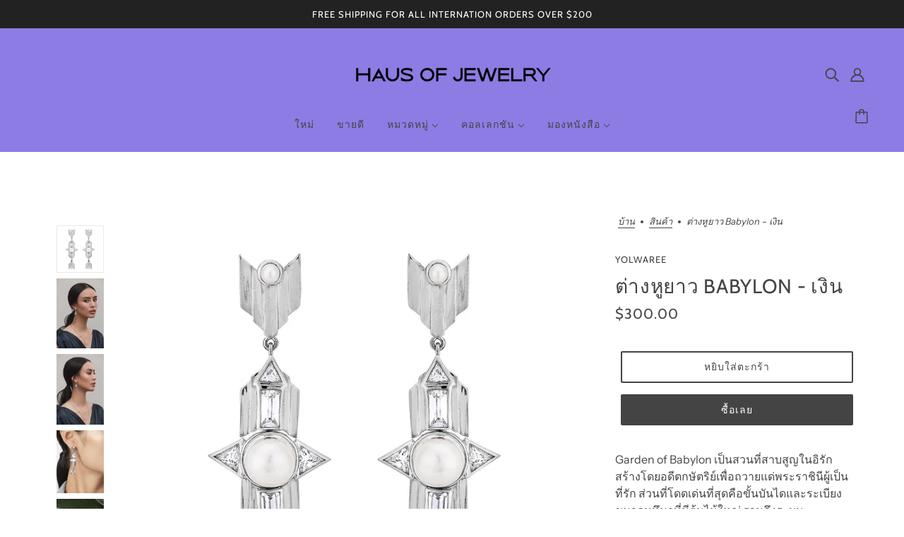

--- FILE ---
content_type: text/html; charset=utf-8
request_url: https://hausofjewelry.com/th/products/babylon-long-earring-silver
body_size: 49818
content:
<!doctype html>
<html class="no-js flexbox-gap" lang="th" dir="ltr">
  <head>
	<!-- Added by AVADA SEO Suite -->
	





<meta name="twitter:image" content="http://hausofjewelry.com/cdn/shop/products/HOJ7_023_resize.jpg?v=1629198278">
    






	<!-- /Added by AVADA SEO Suite -->
    <!-- Blockshop Theme - Version 9.1.1 by Troop Themes - https://troopthemes.com/ -->

    <meta charset="UTF-8">
    <meta http-equiv="X-UA-Compatible" content="IE=edge">
    <meta name="viewport" content="width=device-width, initial-scale=1.0, maximum-scale=5.0"><meta name="description" content="Garden of Babylon เป็นสวนที่สาบสูญในอิรัก สร้างโดยอดีตกษัตริย์เพื่อถวายแด่พระราชินีผู้เป็นที่รัก ส่วนที่โดดเด่นที่สุดคือขั้นบันไดและระเบียงขนาดมหึมาที่มีต้นไม้ใหญ่ รวมถึงระบบชลประทานที่กว้างขวาง ซึ่งน่าประทับใจมากในตอนที่สร้าง รายละเอียดของขั้นตอนดูได้จากเครื่องประดับ - แหวน ต่างหู สร้อยข้อมือ และสร้อยคอ การออกแบบลดหลั"><link rel="preconnect" href="https://cdn.shopify.com">
    <link rel="preconnect" href="https://fonts.shopifycdn.com">
    <link rel="preconnect" href="https://monorail-edge.shopifysvc.com">

    <link rel="preload" href="//hausofjewelry.com/cdn/shop/t/35/assets/theme--critical.css?v=35137424722561380011684493106" as="style">
    <link rel="preload" href="//hausofjewelry.com/cdn/shop/t/35/assets/theme--async.css?v=71118016883714063121685671385" as="style">
    <link rel="preload" href="//hausofjewelry.com/cdn/shop/t/35/assets/lazysizes.min.js?v=153084990365669432281684493105" as="script"><link rel="canonical" href="https://hausofjewelry.com/th/products/babylon-long-earring-silver"><link rel="shortcut icon" href="//hausofjewelry.com/cdn/shop/files/Haus_Of_Jewelry_Favicon.png?v=1685670047&width=32" type="image/png">
      <link rel="apple-touch-icon" href="//hausofjewelry.com/cdn/shop/files/Haus_Of_Jewelry_Favicon.png?v=1685670047&width=180"><title>ต่างหูยาว Babylon - เงิน | Haus of Jewelry</title><meta property="og:type" content="product" />
  <meta property="og:title" content="ต่างหูยาว Babylon - เงิน" /><meta property="og:image" content="http://hausofjewelry.com/cdn/shop/products/HOJ7_023_resize.jpg?v=1629198278&width=1200" />
    <meta property="og:image:secure_url" content="https://hausofjewelry.com/cdn/shop/products/HOJ7_023_resize.jpg?v=1629198278&width=1200" />
    <meta property="og:image:width" content="1000" />
    <meta property="og:image:height" content="1000" /><meta property="og:image" content="http://hausofjewelry.com/cdn/shop/products/s15-903.jpg?v=1629198278&width=1200" />
    <meta property="og:image:secure_url" content="https://hausofjewelry.com/cdn/shop/products/s15-903.jpg?v=1629198278&width=1200" />
    <meta property="og:image:width" content="600" />
    <meta property="og:image:height" content="900" /><meta property="og:image" content="http://hausofjewelry.com/cdn/shop/products/s15-899.jpg?v=1629198278&width=1200" />
    <meta property="og:image:secure_url" content="https://hausofjewelry.com/cdn/shop/products/s15-899.jpg?v=1629198278&width=1200" />
    <meta property="og:image:width" content="600" />
    <meta property="og:image:height" content="900" /><meta property="og:price:currency" content="USD" />
  <meta
    property="og:price:amount"
    content="300.00"
  />

  <script type="application/ld+json">
    {
      "@context": "https://schema.org/",
      "@type": "Product",
      "name": "ต่างหูยาว Babylon - เงิน",
      "image": ["//hausofjewelry.com/cdn/shop/products/HOJ7_023_resize.jpg?v=1629198278&width=1200",
"//hausofjewelry.com/cdn/shop/products/s15-903.jpg?v=1629198278&width=1200",
"//hausofjewelry.com/cdn/shop/products/s15-899.jpg?v=1629198278&width=1200"
],
      "description": "Garden of Babylon เป็นสวนที่สาบสูญในอิรัก สร้างโดยอดีตกษัตริย์เพื่อถวายแด่พระราชินีผู้...",
      "sku": "",
      "brand": {
        "@type": "Brand",
        "name": "Yolwaree"
      },"offers": {
        "@type": "Offer",
        "url": "/th/products/babylon-long-earring-silver",
        "priceCurrency": "USD",
        "price": "300.00",
        "availability": "https://schema.org/InStock"
      }
    }
  </script><meta property="og:url" content="https://hausofjewelry.com/th/products/babylon-long-earring-silver" />
<meta property="og:site_name" content="Haus of Jewelry" />
<meta property="og:description" content="Garden of Babylon เป็นสวนที่สาบสูญในอิรัก สร้างโดยอดีตกษัตริย์เพื่อถวายแด่พระราชินีผู้เป็นที่รัก ส่วนที่โดดเด่นที่สุดคือขั้นบันไดและระเบียงขนาดมหึมาที่มีต้นไม้ใหญ่ รวมถึงระบบชลประทานที่กว้างขวาง ซึ่งน่าประทับใจมากในตอนที่สร้าง รายละเอียดของขั้นตอนดูได้จากเครื่องประดับ - แหวน ต่างหู สร้อยข้อมือ และสร้อยคอ การออกแบบลดหลั" /><meta name="twitter:card" content="summary" />
<meta name="twitter:description" content="Garden of Babylon เป็นสวนที่สาบสูญในอิรัก สร้างโดยอดีตกษัตริย์เพื่อถวายแด่พระราชินีผู้เป็นที่รัก ส่วนที่โดดเด่นที่สุดคือขั้นบันไดและระเบียงขนาดมหึมาที่มีต้นไม้ใหญ่ รวมถึงระบบชลประทานที่กว้างขวาง ซึ่งน่าประทับใจมากในตอนที่สร้าง รายละเอียดของขั้นตอนดูได้จากเครื่องประดับ - แหวน ต่างหู สร้อยข้อมือ และสร้อยคอ การออกแบบลดหลั" /><meta name="twitter:title" content="ต่างหูยาว Babylon - เงิน" /><meta
      name="twitter:image"
      content="https://hausofjewelry.com/cdn/shop/products/HOJ7_023_resize.jpg?v=1629198278&width=480"
    /><style>@font-face {
  font-family: Cabin;
  font-weight: 400;
  font-style: normal;
  font-display: swap;
  src: url("//hausofjewelry.com/cdn/fonts/cabin/cabin_n4.cefc6494a78f87584a6f312fea532919154f66fe.woff2") format("woff2"),
       url("//hausofjewelry.com/cdn/fonts/cabin/cabin_n4.8c16611b00f59d27f4b27ce4328dfe514ce77517.woff") format("woff");
}
@font-face {
  font-family: Cabin;
  font-weight: 400;
  font-style: normal;
  font-display: swap;
  src: url("//hausofjewelry.com/cdn/fonts/cabin/cabin_n4.cefc6494a78f87584a6f312fea532919154f66fe.woff2") format("woff2"),
       url("//hausofjewelry.com/cdn/fonts/cabin/cabin_n4.8c16611b00f59d27f4b27ce4328dfe514ce77517.woff") format("woff");
}
@font-face {
  font-family: Cabin;
  font-weight: 400;
  font-style: normal;
  font-display: swap;
  src: url("//hausofjewelry.com/cdn/fonts/cabin/cabin_n4.cefc6494a78f87584a6f312fea532919154f66fe.woff2") format("woff2"),
       url("//hausofjewelry.com/cdn/fonts/cabin/cabin_n4.8c16611b00f59d27f4b27ce4328dfe514ce77517.woff") format("woff");
}
@font-face {
  font-family: Cabin;
  font-weight: 700;
  font-style: normal;
  font-display: swap;
  src: url("//hausofjewelry.com/cdn/fonts/cabin/cabin_n7.255204a342bfdbc9ae2017bd4e6a90f8dbb2f561.woff2") format("woff2"),
       url("//hausofjewelry.com/cdn/fonts/cabin/cabin_n7.e2afa22a0d0f4b64da3569c990897429d40ff5c0.woff") format("woff");
}
@font-face {
  font-family: "Instrument Sans";
  font-weight: 400;
  font-style: normal;
  font-display: swap;
  src: url("//hausofjewelry.com/cdn/fonts/instrument_sans/instrumentsans_n4.db86542ae5e1596dbdb28c279ae6c2086c4c5bfa.woff2") format("woff2"),
       url("//hausofjewelry.com/cdn/fonts/instrument_sans/instrumentsans_n4.510f1b081e58d08c30978f465518799851ef6d8b.woff") format("woff");
}
@font-face {
  font-family: "Instrument Sans";
  font-weight: 700;
  font-style: normal;
  font-display: swap;
  src: url("//hausofjewelry.com/cdn/fonts/instrument_sans/instrumentsans_n7.e4ad9032e203f9a0977786c356573ced65a7419a.woff2") format("woff2"),
       url("//hausofjewelry.com/cdn/fonts/instrument_sans/instrumentsans_n7.b9e40f166fb7639074ba34738101a9d2990bb41a.woff") format("woff");
}
@font-face {
  font-family: "Instrument Sans";
  font-weight: 400;
  font-style: italic;
  font-display: swap;
  src: url("//hausofjewelry.com/cdn/fonts/instrument_sans/instrumentsans_i4.028d3c3cd8d085648c808ceb20cd2fd1eb3560e5.woff2") format("woff2"),
       url("//hausofjewelry.com/cdn/fonts/instrument_sans/instrumentsans_i4.7e90d82df8dee29a99237cd19cc529d2206706a2.woff") format("woff");
}
@font-face {
  font-family: "Instrument Sans";
  font-weight: 700;
  font-style: italic;
  font-display: swap;
  src: url("//hausofjewelry.com/cdn/fonts/instrument_sans/instrumentsans_i7.d6063bb5d8f9cbf96eace9e8801697c54f363c6a.woff2") format("woff2"),
       url("//hausofjewelry.com/cdn/fonts/instrument_sans/instrumentsans_i7.ce33afe63f8198a3ac4261b826b560103542cd36.woff") format("woff");
}
</style><style>
  :root {
    --font--featured-heading--size: 38px;
    --font--section-heading--size: 28px;
    --font--block-heading--size: 20px;
    --font--heading--uppercase: uppercase;
    --font--paragraph--size: 16px;

    --font--heading--family: Cabin, sans-serif;
    --font--heading--weight: 400;
    --font--heading--normal-weight: 400;
    --font--heading--style: normal;

    --font--accent--family: Cabin, sans-serif;
    --font--accent--weight: 400;
    --font--accent--style: normal;
    --font--accent--size: 13px;

    --font--paragraph--family: "Instrument Sans", sans-serif;
    --font--paragraph--weight: 400;
    --font--paragraph--style: normal;
    --font--bolder-paragraph--weight: 700;
  }
</style><style>
  :root {
    --color--accent-1: #8d7ce4;
    --color--accent-2: #6953d7;
    --bg-color--light: #f7f7f7;
    --bg-color--dark: #222222;
    --bdr-color--badge: rgba(68, 68, 68, 0.07);
    --bg-color--body: #ffffff;
    --color--body: #444444;
    --color--body--light: #747474;
    --color--alternative: #ffffff;
    --color--button: #ffffff;
    --bdr-color--button: #ffffff;
    --bg-color--button: #444444;
    --bg-color--button--hover: #444444;

    /* shop pay */
    --payment-terms-background-color: #ffffff;

    --bdr-color--general: #eaeaea;
    --bg-color--textbox: #fff;
    --bg-color--panel: #f7f7f7;
    --color--border-disabled: #d2d2d2;
    --color--button-disabled: #b9b9b9;
    --color--success: #4caf50;
    --color--fail: #d32f2f;
    --color--stars: black;

    /* js helpers */
    --sticky-offset: 0px;
  }
</style><style></style><script>
  var theme = theme || {};
  theme.libraries = theme.libraries || {};
  theme.local_storage = theme.local_storage || {};
  theme.popup = theme.popup || {};
  theme.settings = theme.settings || {};
  theme.scripts = theme.scripts || {};
  theme.styles = theme.styles || {};
  theme.swatches = theme.swatches || {};
  theme.translations = theme.translations || {};
  theme.urls = theme.urls || {};

  theme.libraries.masonry = '//hausofjewelry.com/cdn/shop/t/35/assets/masonry.min.js?v=153413113355937702121684493105';
  theme.libraries.swipe = '//hausofjewelry.com/cdn/shop/t/35/assets/swipe-listener.min.js?v=123039615894270182531684493106';
  theme.libraries.plyr = 'https://cdn.shopify.com/shopifycloud/plyr/v2.0/shopify-plyr';
  theme.libraries.vimeo = 'https://player.vimeo.com/api/player.js';
  theme.libraries.youtube = 'https://www.youtube.com/iframe_api';

  theme.local_storage.collection_layout = 'blockshop_collection_layout';
  theme.local_storage.popup = 'blockshop_popup';
  theme.local_storage.recent_products = 'blockshop_recently_viewed';
  theme.local_storage.search_layout = 'blockshop_search_layout';

  theme.popup.enabled = false;
  theme.popup.test_mode = false;
  theme.popup.newsletter_enabled = true;
  theme.popup.social_icons_enabled = true;
  theme.popup.show_image_enabled = '' > 0 ? true : false;
  theme.popup.image_link = '';
  theme.popup.seconds_until = 3;
  theme.popup.page_content = '';
  theme.popup.days_until = '7';

  

  theme.settings.cart_type = 'drawer';
  theme.settings.money_format = "\u003cspan class=money\u003e${{amount}}\u003c\/span\u003e";

  theme.translations.add_to_cart = 'หยิบใส่ตะกร้า';
  theme.translations.out_of_stock = 'สินค้าหมด';
  theme.translations.unavailable = 'ไม่พร้อมใช้งาน';
  theme.translations.low_in_stock = {
    one: 'เหลือเพียง 1 รายการ',
    other: 'เหลือเพียง 2 รายการ'
  };

  theme.urls.all_products_collection = '/th/collections/all';
  theme.urls.cart = '/th/cart';
  theme.urls.cart_add = '/th/cart/add';
  theme.urls.cart_change = '/th/cart/change';
  theme.urls.cart_update = '/th/cart/update';
  theme.urls.product_recommendations = '/th/recommendations/products';
  theme.urls.predictive_search = '/th/search/suggest';
  theme.urls.search = '/th/search';

  
    theme.urls.root = '/th';
  

          theme.swatches['yellow-green-9acd32'] = 'yellow green #9acd32';
        

          theme.swatches['red-rgb139-0-0'] = 'Red rgb(139,0,0)';
        

          theme.swatches['orange'] = 'orange.PNG';
        

          theme.swatches['stealth-grey'] = '//hausofjewelry.com/cdn/shop/files/stealth-grey_100x.jpg?v=1727';
        

          theme.swatches['whitegold'] = '#E9E9E9';
        

          theme.swatches['14k-gold'] = '#D4AF37';
        

          theme.swatches['pinkgold-pre-order'] = '#F4C596';
        

          theme.swatches['pinkgold'] = '#F4C596';
        

          theme.swatches['black-pre-order'] = '#666666';
        

          theme.swatches['whitegold-plated'] = '#E5E5E5';
        

          theme.swatches['14k-gold-plated'] = '#E6C885';
        

          theme.swatches['gold-plated'] = '#E6C885';
        

          theme.swatches['14k-gold-pre-order'] = '#E6C885';
        

          theme.swatches['black-plated-pre-order'] = '#9C9C9C';
        

          theme.swatches['pinkgold-plated-pre-order'] = '#FAD9BE';
        

          theme.swatches['blush'] = '#D8A88C';
        

          theme.swatches['lavender'] = '#E2E5E6';
        

          theme.swatches['brushed-brass'] = '#D5C580';
        

          theme.swatches['spruce-green'] = '#667866';
        
// LazySizes
  window.lazySizesConfig = window.lazySizesConfig || {};
  window.lazySizesConfig.expand = 1200;
  window.lazySizesConfig.loadMode = 3;
  window.lazySizesConfig.ricTimeout = 50;
</script>

<script>
  String.prototype.handleize = function () {
    return this.toLowerCase().replace(/[^a-z0-9]+/g, '-').replace(/-+/g, '-').replace(/^-|-$/g, '');
  };

  // Element extended methods
  Element.prototype.trigger = window.trigger = function(event, data = null) {
    const event_obj = data == null ? new Event(event) : new CustomEvent(event, { detail: data });
    this.dispatchEvent(event_obj);
  };

  Element.prototype.on = window.on = function(events, callback, options) {
    // save the namespaces on the element itself
    if (!this.namespaces) this.namespaces = {};

    events.split(' ').forEach(event => {
      this.namespaces[event] = callback;
      this.addEventListener(event.split('.')[0], callback, options);
    });
    return this;
  };

  Element.prototype.off = window.off = function(events) {
    if (!this.namespaces) return;

    events.split(' ').forEach(event => {
      this.removeEventListener(event.split('.')[0], this.namespaces[event]);
      delete this.namespaces[event];
    });
    return this;
  };

  Element.prototype.index = function() {
    return [...this.parentNode.children].indexOf(this);
  };

  Element.prototype.offset = function() {
    const rect = this.getBoundingClientRect();

    return {
      top: rect.top + window.pageYOffset,
      left: rect.left + window.pageXOffset
    };
  };

  Element.prototype.setStyles = function(styles = {}) {
    for (const property in styles) this.style[property] = styles[property];
    return this;
  }

  Element.prototype.remove = function() {
    return this.parentNode.removeChild(this);
  };

  // NodeList & Array extended methods
  NodeList.prototype.on = Array.prototype.on = function(events, callback, options) {
    this.forEach(element => {
      // save the namespaces on the element itself
      if (!element.namespaces) element.namespaces = {};

      events.split(' ').forEach(event => {
        element.namespaces[event] = callback;
        element.addEventListener(event.split('.')[0], callback, options);
      });
    });
  };

  NodeList.prototype.off = Array.prototype.off = function(events) {
    this.forEach(element => {
      if (!element.namespaces) return;

      events.split(' ').forEach(event => {
        element.removeEventListener(event.split('.')[0], element.namespaces[event]);
        delete element.namespaces[event];
      });
    });
  };

  NodeList.prototype.not = Array.prototype.not = function(arr_like_obj) {
    // this always returns an Array
    const new_array_of_elements = [];
    if (arr_like_obj instanceof HTMLElement) arr_like_obj = [arr_like_obj];

    this.forEach(element => {
      if (![...arr_like_obj].includes(element)) new_array_of_elements.push(element);
    });

    return new_array_of_elements;
  };

  // this global method is necessary for the youtube API, we can't use our own callback in this case
  // https://developers.google.com/youtube/iframe_api_reference#Requirements
  function onYouTubeIframeAPIReady() {
    window.trigger('theme:youtube:apiReady');
  }

  // Utility methods
  theme.utils = new class Utilities {
    constructor() {
      this.isTouchDevice = window.matchMedia('(pointer: coarse)').matches;this.updateRecentProducts('babylon-long-earring-silver');}

    formatMoney(raw_amount) {
      const num_decimals = theme.settings.money_format.includes('no_decimals') ? 0 : 2;
      const locale = theme.settings.money_format.includes('comma') ? 'de-DE' : 'en-US';

      const formatter = Intl.NumberFormat(locale, {
        minimumFractionDigits: num_decimals,
        maximumFractionDigits: num_decimals
      });

      const formatted_amount = formatter.format(raw_amount / 100);
      
      return theme.settings.money_format.replace(/\{\{\s*(\w+)\s*\}\}/, formatted_amount);
    }

    getHiddenDimensions(element, strip_components = []) {
      const cloned_el = this.parseHtml(element.outerHTML, null, strip_components);
      cloned_el.setStyles({
        display: 'block',
        position: 'absolute',
        padding: element.style.padding,
        visibility: 'hidden',
      })

      element.parentNode ? element.parentNode.appendChild(cloned_el) : document.body.appendChild(cloned_el);
      const { offsetHeight: height, offsetWidth: width } = cloned_el;
      cloned_el.remove();
      return { height, width };
    }

    imagesLoaded(containers, callback, force_load) { // containers can be an element or array of elements
      if (containers instanceof HTMLElement) containers = [containers];

      let images = [], loaded_images = [];
      containers.forEach(container => {
        images = [...images, ...container.querySelectorAll('img, .placeholder--root svg')]
      });

      if (!images.length) {
        callback();
        return;
      }

      const loadImage = image => {
        loaded_images.push(image);
        loaded_images.length === images.length && callback();
      };

      images.forEach(image =>
        image.classList.contains('lazyloaded')
          ? loadImage(image) : image.on('lazyloaded', () => loadImage(image))
      );

      if (force_load) {
        const forceLoad = () => images.forEach(image => window.lazySizes.loader.unveil(image));
        const lazysizes = document.head.querySelector('script[src*="/assets/lazysizes.min.js"]');
        lazysizes.loaded
          ? forceLoad() : window.on('theme:lazySizes:loaded', () => forceLoad());
      }
    }

    libraryLoader(name, url, callback) {
      if (theme.scripts[name] === undefined) {
        theme.scripts[name] = 'requested';
        const script = document.createElement('script');
        script.src = url;
        script.onload = () => {
          theme.scripts[name] = 'loaded';
          callback && callback();
          window.trigger(`theme:${name}:loaded`);
        };
        document.body ? document.body.appendChild(script) : document.head.appendChild(script);
      } else if (callback && theme.scripts[name] === 'requested') {
        window.on(`theme:${name}:loaded`, callback);
      } else if (callback && theme.scripts[name] === 'loaded') callback();
    }

    parseHtml(html_string, selector, strip_components = []) {
      strip_components.forEach(component => { // remove web components so they don't init
        const regex = new RegExp(component, 'g');
        html_string = html_string.replace(regex, 'div')
      });

      const container = document.createElement('div');
      container.innerHTML = html_string;
      return selector ? container.querySelector(selector) : container.querySelector(':scope > *');
    }

    setSwatchColors(inputs = false) {
      if (!inputs) return

      inputs.forEach(input => {
        const swatch = input.nextElementSibling;
        const swatch_color = input.value.handleize();

        if (theme.swatches[swatch_color] === undefined) {
          swatch.style['background-color'] = swatch_color;
        } else if (theme.swatches[swatch_color].indexOf('cdn.shopify.com') > -1) {
          swatch.style['background-image'] = `url(${theme.swatches[swatch_color]})`;
        } else {
          swatch.style['background-color'] = theme.swatches[swatch_color];
        }
      });
    }

    stylesheetLoader(name, url, callback) {
      if (theme.styles[name] === undefined) {
        theme.styles[name] = 'requested';
        const stylesheet = document.createElement('link');
        stylesheet.rel = 'stylesheet';
        stylesheet.href = url;
        stylesheet.onload = () => {
          theme.styles[name] = 'loaded';
          callback && callback();
          window.trigger(`theme:${name}Styles:loaded`);
        }
        document.body ? document.body.appendChild(stylesheet) : document.head.appendChild(stylesheet);
      } else if (callback && theme.styles[name] === 'requested') {
        window.on(`theme:${name}Styles:loaded`, callback);
      } else if (callback && theme.styles[name] === 'loaded') callback();
    }

    getAvailableQuantity(product_id, { id, management, policy, quantity }, requested_quantity) {
      // if inventory isn't tracked we can add items indefinitely
      if (management !== 'shopify' || policy === 'continue') return true;

      const cart_quantity = theme.cart.basket[id] ? theme.cart.basket[id] : 0;
      let quantity_remaining = parseInt(quantity) - cart_quantity;

      if (quantity_remaining <= 0) {
        quantity_remaining = 0;
        window.trigger(`theme:product:${product_id}:updateQuantity`, 1);
      } else if (requested_quantity > quantity_remaining) {
        window.trigger(`theme:product:${product_id}:updateQuantity`, quantity_remaining);
      } else return requested_quantity;

      window.trigger('theme:feedbackBar:quantity', quantity_remaining);
      return false;
    }

    updateRecentProducts(handle) {
      const current_product_arr = [handle];
      const previous_product_str = localStorage.getItem(theme.local_storage.recent_products);
      const max_num_recents_stored = 4;
      let previous_product_arr, current_product_str, newly_visited_product = false;

      // first check if we have existing data or not
      if (previous_product_str) {
        previous_product_arr = JSON.parse(previous_product_str);

        if (previous_product_arr.indexOf(handle) === -1) newly_visited_product = true;
      } else {
        // localStorage accepts strings only, so we'll convert to string and set
        current_product_str = JSON.stringify(current_product_arr);
        localStorage.setItem(theme.local_storage.recent_products, current_product_str);
      }
      if (newly_visited_product) {
        if (previous_product_arr.length === max_num_recents_stored)
          previous_product_arr = previous_product_arr.slice(1);

        current_product_str = JSON.stringify(previous_product_arr.concat(current_product_arr));
        localStorage.setItem(theme.local_storage.recent_products, current_product_str);
      }
    }
  }
</script>
<script type="module">
  import "//hausofjewelry.com/cdn/shop/t/35/assets/a11y.js?v=87024520441207146071684493104";
  import "//hausofjewelry.com/cdn/shop/t/35/assets/media-queries.js?v=71639634187374033171684493105";
  import "//hausofjewelry.com/cdn/shop/t/35/assets/radios.js?v=95698407015915903831684493106";
  import "//hausofjewelry.com/cdn/shop/t/35/assets/transition.js?v=37854290330505103871684493107";
  import "//hausofjewelry.com/cdn/shop/t/35/assets/general.js?v=59955297718068211381684493105";
  import "//hausofjewelry.com/cdn/shop/t/35/assets/tab-order.js?v=32202179289059533031684493106";
  import "//hausofjewelry.com/cdn/shop/t/35/assets/collapsible-row.js?v=110856763589962202001684493105";
  import "//hausofjewelry.com/cdn/shop/t/35/assets/disclosure.js?v=120058172797747127321684493105";import "//hausofjewelry.com/cdn/shop/t/35/assets/y-menu.js?v=105207714253058857401684493107";
    import "//hausofjewelry.com/cdn/shop/t/35/assets/drawer.js?v=114553732616675757941684493105";
    import "//hausofjewelry.com/cdn/shop/t/35/assets/cart.js?v=176791890645568373051684493105";import "//hausofjewelry.com/cdn/shop/t/35/assets/quick-add.js?v=9194242142370013171684493106";
      import "//hausofjewelry.com/cdn/shop/t/35/assets/product-quantity.js?v=110298665540820991921684493106";
      import "//hausofjewelry.com/cdn/shop/t/35/assets/product-buy-buttons.js?v=151977144357733575631684493106";import "//hausofjewelry.com/cdn/shop/t/35/assets/x-menu.js?v=66660112686144395101684493107";import "//hausofjewelry.com/cdn/shop/t/35/assets/product-hover-image.js?v=70675701647970276621684493106";import "//hausofjewelry.com/cdn/shop/t/35/assets/product-media--variants.js?v=119628969142671066791684493106";
    import "//hausofjewelry.com/cdn/shop/t/35/assets/product-price.js?v=158189426169192202801684493106";
    import "//hausofjewelry.com/cdn/shop/t/35/assets/product-options.js?v=136768145707927393611684493106";</script><script
      src="//hausofjewelry.com/cdn/shop/t/35/assets/lazysizes.min.js?v=153084990365669432281684493105"
      async="async"
      onload="this.loaded=true;window.trigger('theme:lazySizes:loaded');"
    ></script><link href="//hausofjewelry.com/cdn/shop/t/35/assets/theme--critical.css?v=35137424722561380011684493106" rel="stylesheet" media="all">
    <link
      href="//hausofjewelry.com/cdn/shop/t/35/assets/theme--async.css?v=71118016883714063121685671385"
      rel="stylesheet"
      media="print"
      onload="this.media='all'"
    >

    <noscript>
      <style>
        .layout--template > *,
        .layout--footer-group > *,
        .popup-modal-close,
        .modal--root,
        .modal--window {
          opacity: 1;
        }
      </style>
      <link href="//hausofjewelry.com/cdn/shop/t/35/assets/theme--async.css?v=71118016883714063121685671385" rel="stylesheet">
    </noscript>

    <script>window.performance && window.performance.mark && window.performance.mark('shopify.content_for_header.start');</script><meta name="google-site-verification" content="yaUiogK_P1aorAU3hMGmXo46DZMl4Ku6B0bcCyh2PpE">
<meta id="shopify-digital-wallet" name="shopify-digital-wallet" content="/1919136/digital_wallets/dialog">
<link rel="alternate" hreflang="x-default" href="https://hausofjewelry.com/products/babylon-long-earring-silver">
<link rel="alternate" hreflang="en" href="https://hausofjewelry.com/products/babylon-long-earring-silver">
<link rel="alternate" hreflang="th" href="https://hausofjewelry.com/th/products/babylon-long-earring-silver">
<link rel="alternate" type="application/json+oembed" href="https://hausofjewelry.com/th/products/babylon-long-earring-silver.oembed">
<script async="async" src="/checkouts/internal/preloads.js?locale=th-US"></script>
<script id="shopify-features" type="application/json">{"accessToken":"0a7516e42c487c5534016a2ca9d391ff","betas":["rich-media-storefront-analytics"],"domain":"hausofjewelry.com","predictiveSearch":true,"shopId":1919136,"locale":"th"}</script>
<script>var Shopify = Shopify || {};
Shopify.shop = "haus-of-jewelry.myshopify.com";
Shopify.locale = "th";
Shopify.currency = {"active":"USD","rate":"1.0"};
Shopify.country = "US";
Shopify.theme = {"name":"Blockshop (Bridgeight V9)","id":122650001474,"schema_name":"Blockshop","schema_version":"9.1.1","theme_store_id":606,"role":"main"};
Shopify.theme.handle = "null";
Shopify.theme.style = {"id":null,"handle":null};
Shopify.cdnHost = "hausofjewelry.com/cdn";
Shopify.routes = Shopify.routes || {};
Shopify.routes.root = "/th/";</script>
<script type="module">!function(o){(o.Shopify=o.Shopify||{}).modules=!0}(window);</script>
<script>!function(o){function n(){var o=[];function n(){o.push(Array.prototype.slice.apply(arguments))}return n.q=o,n}var t=o.Shopify=o.Shopify||{};t.loadFeatures=n(),t.autoloadFeatures=n()}(window);</script>
<script id="shop-js-analytics" type="application/json">{"pageType":"product"}</script>
<script defer="defer" async type="module" src="//hausofjewelry.com/cdn/shopifycloud/shop-js/modules/v2/client.init-shop-cart-sync_BDQm7Rt_.th.esm.js"></script>
<script defer="defer" async type="module" src="//hausofjewelry.com/cdn/shopifycloud/shop-js/modules/v2/chunk.common_CdCFHE5l.esm.js"></script>
<script type="module">
  await import("//hausofjewelry.com/cdn/shopifycloud/shop-js/modules/v2/client.init-shop-cart-sync_BDQm7Rt_.th.esm.js");
await import("//hausofjewelry.com/cdn/shopifycloud/shop-js/modules/v2/chunk.common_CdCFHE5l.esm.js");

  window.Shopify.SignInWithShop?.initShopCartSync?.({"fedCMEnabled":true,"windoidEnabled":true});

</script>
<script>(function() {
  var isLoaded = false;
  function asyncLoad() {
    if (isLoaded) return;
    isLoaded = true;
    var urls = ["https:\/\/cdn.nfcube.com\/instafeed-8604284c1f78f7cbd325d70b0b4cd074.js?shop=haus-of-jewelry.myshopify.com","https:\/\/seo.apps.avada.io\/scripttag\/avada-seo-installed.js?shop=haus-of-jewelry.myshopify.com","https:\/\/static.shareasale.com\/json\/shopify\/shareasale-tracking.js?sasmid=145824\u0026ssmtid=62873\u0026scid=undefined\u0026xtm=undefined\u0026xtv=undefined\u0026cd=undefined\u0026shop=haus-of-jewelry.myshopify.com"];
    for (var i = 0; i < urls.length; i++) {
      var s = document.createElement('script');
      s.type = 'text/javascript';
      s.async = true;
      s.src = urls[i];
      var x = document.getElementsByTagName('script')[0];
      x.parentNode.insertBefore(s, x);
    }
  };
  if(window.attachEvent) {
    window.attachEvent('onload', asyncLoad);
  } else {
    window.addEventListener('load', asyncLoad, false);
  }
})();</script>
<script id="__st">var __st={"a":1919136,"offset":25200,"reqid":"dba571c7-aa0f-4e6c-a7df-dec93854ec13-1768911828","pageurl":"hausofjewelry.com\/th\/products\/babylon-long-earring-silver","u":"9b5073dbec56","p":"product","rtyp":"product","rid":6487949637};</script>
<script>window.ShopifyPaypalV4VisibilityTracking = true;</script>
<script id="captcha-bootstrap">!function(){'use strict';const t='contact',e='account',n='new_comment',o=[[t,t],['blogs',n],['comments',n],[t,'customer']],c=[[e,'customer_login'],[e,'guest_login'],[e,'recover_customer_password'],[e,'create_customer']],r=t=>t.map((([t,e])=>`form[action*='/${t}']:not([data-nocaptcha='true']) input[name='form_type'][value='${e}']`)).join(','),a=t=>()=>t?[...document.querySelectorAll(t)].map((t=>t.form)):[];function s(){const t=[...o],e=r(t);return a(e)}const i='password',u='form_key',d=['recaptcha-v3-token','g-recaptcha-response','h-captcha-response',i],f=()=>{try{return window.sessionStorage}catch{return}},m='__shopify_v',_=t=>t.elements[u];function p(t,e,n=!1){try{const o=window.sessionStorage,c=JSON.parse(o.getItem(e)),{data:r}=function(t){const{data:e,action:n}=t;return t[m]||n?{data:e,action:n}:{data:t,action:n}}(c);for(const[e,n]of Object.entries(r))t.elements[e]&&(t.elements[e].value=n);n&&o.removeItem(e)}catch(o){console.error('form repopulation failed',{error:o})}}const l='form_type',E='cptcha';function T(t){t.dataset[E]=!0}const w=window,h=w.document,L='Shopify',v='ce_forms',y='captcha';let A=!1;((t,e)=>{const n=(g='f06e6c50-85a8-45c8-87d0-21a2b65856fe',I='https://cdn.shopify.com/shopifycloud/storefront-forms-hcaptcha/ce_storefront_forms_captcha_hcaptcha.v1.5.2.iife.js',D={infoText:'ป้องกันโดย hCaptcha',privacyText:'ความเป็นส่วนตัว',termsText:'ข้อกำหนด'},(t,e,n)=>{const o=w[L][v],c=o.bindForm;if(c)return c(t,g,e,D).then(n);var r;o.q.push([[t,g,e,D],n]),r=I,A||(h.body.append(Object.assign(h.createElement('script'),{id:'captcha-provider',async:!0,src:r})),A=!0)});var g,I,D;w[L]=w[L]||{},w[L][v]=w[L][v]||{},w[L][v].q=[],w[L][y]=w[L][y]||{},w[L][y].protect=function(t,e){n(t,void 0,e),T(t)},Object.freeze(w[L][y]),function(t,e,n,w,h,L){const[v,y,A,g]=function(t,e,n){const i=e?o:[],u=t?c:[],d=[...i,...u],f=r(d),m=r(i),_=r(d.filter((([t,e])=>n.includes(e))));return[a(f),a(m),a(_),s()]}(w,h,L),I=t=>{const e=t.target;return e instanceof HTMLFormElement?e:e&&e.form},D=t=>v().includes(t);t.addEventListener('submit',(t=>{const e=I(t);if(!e)return;const n=D(e)&&!e.dataset.hcaptchaBound&&!e.dataset.recaptchaBound,o=_(e),c=g().includes(e)&&(!o||!o.value);(n||c)&&t.preventDefault(),c&&!n&&(function(t){try{if(!f())return;!function(t){const e=f();if(!e)return;const n=_(t);if(!n)return;const o=n.value;o&&e.removeItem(o)}(t);const e=Array.from(Array(32),(()=>Math.random().toString(36)[2])).join('');!function(t,e){_(t)||t.append(Object.assign(document.createElement('input'),{type:'hidden',name:u})),t.elements[u].value=e}(t,e),function(t,e){const n=f();if(!n)return;const o=[...t.querySelectorAll(`input[type='${i}']`)].map((({name:t})=>t)),c=[...d,...o],r={};for(const[a,s]of new FormData(t).entries())c.includes(a)||(r[a]=s);n.setItem(e,JSON.stringify({[m]:1,action:t.action,data:r}))}(t,e)}catch(e){console.error('failed to persist form',e)}}(e),e.submit())}));const S=(t,e)=>{t&&!t.dataset[E]&&(n(t,e.some((e=>e===t))),T(t))};for(const o of['focusin','change'])t.addEventListener(o,(t=>{const e=I(t);D(e)&&S(e,y())}));const B=e.get('form_key'),M=e.get(l),P=B&&M;t.addEventListener('DOMContentLoaded',(()=>{const t=y();if(P)for(const e of t)e.elements[l].value===M&&p(e,B);[...new Set([...A(),...v().filter((t=>'true'===t.dataset.shopifyCaptcha))])].forEach((e=>S(e,t)))}))}(h,new URLSearchParams(w.location.search),n,t,e,['guest_login'])})(!0,!0)}();</script>
<script integrity="sha256-4kQ18oKyAcykRKYeNunJcIwy7WH5gtpwJnB7kiuLZ1E=" data-source-attribution="shopify.loadfeatures" defer="defer" src="//hausofjewelry.com/cdn/shopifycloud/storefront/assets/storefront/load_feature-a0a9edcb.js" crossorigin="anonymous"></script>
<script data-source-attribution="shopify.dynamic_checkout.dynamic.init">var Shopify=Shopify||{};Shopify.PaymentButton=Shopify.PaymentButton||{isStorefrontPortableWallets:!0,init:function(){window.Shopify.PaymentButton.init=function(){};var t=document.createElement("script");t.src="https://hausofjewelry.com/cdn/shopifycloud/portable-wallets/latest/portable-wallets.th.js",t.type="module",document.head.appendChild(t)}};
</script>
<script data-source-attribution="shopify.dynamic_checkout.buyer_consent">
  function portableWalletsHideBuyerConsent(e){var t=document.getElementById("shopify-buyer-consent"),n=document.getElementById("shopify-subscription-policy-button");t&&n&&(t.classList.add("hidden"),t.setAttribute("aria-hidden","true"),n.removeEventListener("click",e))}function portableWalletsShowBuyerConsent(e){var t=document.getElementById("shopify-buyer-consent"),n=document.getElementById("shopify-subscription-policy-button");t&&n&&(t.classList.remove("hidden"),t.removeAttribute("aria-hidden"),n.addEventListener("click",e))}window.Shopify?.PaymentButton&&(window.Shopify.PaymentButton.hideBuyerConsent=portableWalletsHideBuyerConsent,window.Shopify.PaymentButton.showBuyerConsent=portableWalletsShowBuyerConsent);
</script>
<script>
  function portableWalletsCleanup(e){e&&e.src&&console.error("Failed to load portable wallets script "+e.src);var t=document.querySelectorAll("shopify-accelerated-checkout .shopify-payment-button__skeleton, shopify-accelerated-checkout-cart .wallet-cart-button__skeleton"),e=document.getElementById("shopify-buyer-consent");for(let e=0;e<t.length;e++)t[e].remove();e&&e.remove()}function portableWalletsNotLoadedAsModule(e){e instanceof ErrorEvent&&"string"==typeof e.message&&e.message.includes("import.meta")&&"string"==typeof e.filename&&e.filename.includes("portable-wallets")&&(window.removeEventListener("error",portableWalletsNotLoadedAsModule),window.Shopify.PaymentButton.failedToLoad=e,"loading"===document.readyState?document.addEventListener("DOMContentLoaded",window.Shopify.PaymentButton.init):window.Shopify.PaymentButton.init())}window.addEventListener("error",portableWalletsNotLoadedAsModule);
</script>

<script type="module" src="https://hausofjewelry.com/cdn/shopifycloud/portable-wallets/latest/portable-wallets.th.js" onError="portableWalletsCleanup(this)" crossorigin="anonymous"></script>
<script nomodule>
  document.addEventListener("DOMContentLoaded", portableWalletsCleanup);
</script>

<script id='scb4127' type='text/javascript' async='' src='https://hausofjewelry.com/cdn/shopifycloud/privacy-banner/storefront-banner.js'></script><link id="shopify-accelerated-checkout-styles" rel="stylesheet" media="screen" href="https://hausofjewelry.com/cdn/shopifycloud/portable-wallets/latest/accelerated-checkout-backwards-compat.css" crossorigin="anonymous">
<style id="shopify-accelerated-checkout-cart">
        #shopify-buyer-consent {
  margin-top: 1em;
  display: inline-block;
  width: 100%;
}

#shopify-buyer-consent.hidden {
  display: none;
}

#shopify-subscription-policy-button {
  background: none;
  border: none;
  padding: 0;
  text-decoration: underline;
  font-size: inherit;
  cursor: pointer;
}

#shopify-subscription-policy-button::before {
  box-shadow: none;
}

      </style>

<script>window.performance && window.performance.mark && window.performance.mark('shopify.content_for_header.end');</script>
  <!-- BEGIN app block: shopify://apps/beast-currency-converter/blocks/doubly/267afa86-a419-4d5b-a61b-556038e7294d -->


	<script>
		var DoublyGlobalCurrency, catchXHR = true, bccAppVersion = 1;
       	var DoublyGlobal = {
			theme : 'flags_theme',
			spanClass : 'money',
			cookieName : '_g1714372497',
			ratesUrl :  'https://init.grizzlyapps.com/9e32c84f0db4f7b1eb40c32bdb0bdea9',
			geoUrl : 'https://currency.grizzlyapps.com/83d400c612f9a099fab8f76dcab73a48',
			shopCurrency : 'USD',
            allowedCurrencies : '["THB","USD","EUR","GBP","CAD"]',
			countriesJSON : '{"0c9fbda2f60ec2898217462c14a8ca28":"AFN","77825ffc7ed510e4219e27367f50f427":"ALL","25a2b91d530da6d79800c24bec689d61":"USD","6916af863143143036e271f9117caadc":"DZD","36d215ec8ce6c5a767e678b13f50862b":"USD","fb911160ef95c46fb368ef2eff5570c0":"EUR","b3476dae9aa570b88a30abf70a978252":"AOA","0dcfbae12c14fe30dc542b8206e459bd":"XCD","78da38f7ae93bc36b6bd59ca89a8429e":"AZN","00bad30068c0f10b3b77506da947caa2":"ARS","ae7f19edb7b436fcaf57a36430c3d3b0":"AUD","33d5bb379aebcde4d167f033df2d382e":"EUR","9edd33fbd532c66cacf94af4db21dab7":"BSD","925c1d014fbf174114bb903bf2c7bac5":"BHD","7728cea5bac9cde9907b1085712ed9f2":"BDT","749b2ebf8d945c6cf6c5f048c72aaa2a":"AMD","51a5c332372cd72420a791368eece6f8":"BBD","a19904ce7ba5c44cb4d91748288eefe1":"EUR","35e59d62315172a2d1d54dc0dab770e2":"BMD","90719543ee7853da54814bea0989487b":"BTN","a64e8989e48fe1e7d05d23f4e8e9780c":"BOB","12a516dd73e5e53bd31569e4fcc041e6":"BAM","aedbb109003adaf6af69128c4e83cbe2":"BWP","10cfd19a20aae97470c9fbec788b71d6":"NOK","6b1966f4af75004e954a0de3c7fe7c1b":"BRL","a8958ab7798f4aef591661273c373f08":"BZD","950722fea3174745d7dfa0458b3cf71b":"USD","af5b357afe354e75e320a29e2b045978":"SBD","b53c1f894f02b24dcda710f846b6f0b3":"USD","1eb8a653b84f6acca0219cc54beac35f":"BND","181b4e020d6109051fc88ee13fb045ca":"BGN","3024a0f4e34ca7dc9ee76ebd3c519a83":"MMK","b69c9b470097833122f215cf0fa67382":"BIF","df9ace98f7da2dab53a04a99cf75a3de":"BYN","8d516a5655bcd1dd017b946ca6eed9d6":"KHR","1ea38124b279c2416df6b493978da030":"XAF","132df582bdd725b956df4dfe33711f28":"CAD","7322579988573acf8fd138830bc5e884":"CVE","51bc3879ab2a3f057693cb9ec6e45c94":"KYD","3a3cea975adfe6240593cd1e5388120d":"XAF","7bbd9b6a782e6e1e6a117129051aac32":"LKR","60b136c7758c1178ce48c292d65851e5":"XAF","c3c3ac331bcee531802bc9c1712f5c54":"CLP","92035c0407d62963eda165cda28d6114":"CNY","2bd18f873de9138c69de623ee7f04af9":"TWD","6810126b0ee4236a21f0ac1c4fdb6764":"AUD","bcf6ce5201899723a0a06792c6caeed3":"AUD","5a43428b67ab8a57bfbe1088c4b7f42f":"COP","f2b2534365ee9f71fbed5e2afcdca50a":"KMF","f773a4708bf9adfefd6298f12b062124":"EUR","f8ec5d9332715db4eb25a5347286e599":"XAF","92150c6fdab610675a24978b4cfbf368":"CDF","96b30a27a1720ddf1b08cc915d36acab":"NZD","7a7f88e4952e63bfcd9635168264fe45":"CRC","67a7fa7c3712d0f7a9dc50853047e144":"HRK","93d5e4bf2d22ead33ca93c5214b54463":"CUP","fa68eef805d5b746aadfc57d13dda9a9":"EUR","a8c576d30a24ac83a47745f71143946b":"CZK","2b08e971cdcf7ef71b19dc31bc06b34b":"XOF","05604cf68845e754896337a8f344e8fc":"DKK","6a7b45431588328067bcdea71dff5b2a":"XCD","1454a2d0108781f78149c88fc8f36d7b":"DOP","636307c6fe4c4b5f7f8c5d30fd69bd65":"USD","cbe09632afa1023daf096d3c95eb652e":"SVC","d30229b54be75d9af0c2e367659a444d":"XAF","3a17356976367ffbf3dd2cee9d9ebad1":"ETB","b263a08ae41abd42665413977d57598f":"ERN","1d1ad6b40e3d3a78667c18e8f9bcbd31":"EUR","037e3819826f61b753b5f5522720668b":"DKK","e27ad3455ba99e93fcca2d6002a07a96":"FKP","48bbd3a2d035cbaf0147d48d70177188":"GBP","a028125f469669a7318f1177d01951c7":"FJD","e23547145863c2b35236b8e0aed3a1ca":"EUR","20fffcb7953b3a667d99abc2ab8fa599":"EUR","df165264a8ef4d00ff49622f4bdbba44":"EUR","88754724b0746ba01695521f0b7bd554":"EUR","c0deda8719b6bb588d2affcdda0b55c9":"XPF","4b99e0aa7795a20b86ea71bb517e3c1f":"EUR","f622b9c2c0cbbc0ca896148c9c92d897":"DJF","8497791e5f8c69a8f6b5ac7b40407442":"XAF","5479ec9596d2508d9f10a91e35e624a5":"GEL","599a0c6d00669d5a18a073e813ad25c1":"GMD","2a3d1dea32681c822faadda2c7bedc93":"ILS","244b30c0daca97ac92f8dc4d7196a979":"EUR","7e23e62798f68cfe69f385cfc5d24bc2":"GHS","b6564c7e17cce6b08e8c28e9967777cf":"GIP","34bcc718cc321ae168c1f9fc4675d6db":"AUD","eadfe4ad5bf03256d8945fd987b9af1d":"EUR","ac960308358e08e9e02979c2f73640a1":"DKK","4e4fa68feb9fe6e476e4fc4c2b0c29cd":"XCD","9d94ac33984c098a1990dfab46d247ff":"EUR","092b02a88419e23d1756a310d95fdfd0":"USD","b204130dc52fe1ffb1fbcbd9ed9648db":"GTQ","372cb8311b845822dc0f94eef709b010":"GNF","57e542cde098aeba6a4cde0f240030ed":"GYD","6896dc1edf7162438bd6d2e24e81adc8":"HTG","efed88903dcd2f2f97398926dc5ea002":"AUD","f3c832d9f2faa0f2f2d6d8c73af455ca":"EUR","0de5a270cc68ef2a3a302d34e367752c":"HNL","ed0cea31460c29d419378320b9ba2add":"HKD","3566563af041eb64212d8e65c749fb85":"HUF","079927f1a99088814d8bc6a55445016f":"ISK","6401e1998d7987f15b52a3581165ff73":"INR","3c4dd418d1e359368054a5f1f9c9b049":"IDR","b65512eda9d25418e41fccdf473d5579":"IRR","807dba887c5c6e25089c209e0135b7be":"IQD","5b3d9c4d15449457901391acd80adbb1":"EUR","41e21e8c34d6aa3da5b718cf4231390d":"ILS","0dab797ef2bac38eacc418c9f8e15378":"EUR","8966da5d224a004f4cb84804a5f6c688":"XOF","5afe1f34ddec8ef4efc0d0a870cddd61":"JMD","bd9b17731f33daee1dcc16697cdd0cf2":"JPY","d5e688005a94a3e4757619a99f369013":"KZT","80205369a97c21e5b252abfa282346ed":"JOD","3edf06f0c8964eac1c6726937f7f352b":"KES","299afb61e687060e5e66bee8b29799f5":"KPW","04b22e7a99e35a4e6f6514b57cc97ae9":"KRW","0adfee7e28312e24433bcefe25145bce":"KWD","73b4c50df66f6a1a5798982a4039b0b0":"KGS","34b09239ed51e9a61f19a88ab3f7fcea":"LAK","cae77d8621fa4d86b0b92481880a5317":"LBP","bba28a0a3390f1867d6dbdb765c6a4dc":"LSL","77e8fb6bf8a842fbd6b34be76499ebfa":"EUR","d458e452b82fc3f8b22a793a46b9f98d":"LRD","1ae51d98f27604480f17d8fd97cac38a":"LYD","9165792285868d0cba002e56081bb192":"CHF","b7227de55a8695f5e7efe963c8f37580":"EUR","e1dc245d3be5a40f86acdc91ac12ea63":"EUR","1058307c74890a16402e5c523d45ccc4":"MOP","767899052385440a885d7de938daad01":"MGA","42afcbb9ee739cc47c7d1702eb6ce514":"MWK","275edfb0464d6ef42d4ab83e25f2c61f":"MYR","0920c810738edbd92221dc14a20fd857":"MVR","3d49572a28be2f390a459064d1a6fb86":"XOF","4e0781dfb39bff6f61a172fc36311361":"EUR","49216d21984ad4769256a4bda5b8e468":"EUR","7610e93ea7d4c45f7e396acd695cdabd":"MRO","76cae5901fbe4ffc09d33953adb034b1":"MUR","00837c88b2fca5736a8f9d3dc2b07bc5":"MXN","f363cf2859ce0362565e44f1893875a9":"EUR","1dccd443b3eb8235d5b5d5d6da8382dc":"MNT","6c9a5e308c5817eaef3edb3ecb7ad67c":"MDL","1eb3ae043c810aa530d470446f31feeb":"EUR","223989fc8d5283e598bde9d0073dd319":"XCD","f95322c1726fb8beb6a49e69f406062e":"MAD","ac1cd746ee4b708a441ff9e4fb36ac4c":"MZN","738079a8cc1ec3c3e2129b1e243fc759":"OMR","dfbe6bca2b81e38c0a9c080424b1d059":"NAD","c768fd9e960be7a96a15f3fe01180b75":"AUD","611b83f00e115fa1bd82798e0880237c":"NPR","ae260c648e19c69d011aaf48cf5f66ef":"EUR","27e53f66add17b02c21300e3e431c533":"ANG","718605db25ac86e0a81169c100c42433":"AWG","42df8577e98085941b5516769691614d":"ANG","ea5260e4f756a54ed674938e72b8468b":"USD","5825c0e889637e79beca81650c4c1ac3":"XPF","95f82d217678c6bcb292b8fc7682234f":"VUV","5b1e176938f4fc1e6522b9f9151d42d6":"NZD","4ec181c3cff3032f67d94739e0e8737d":"NIO","b3301ed2070ec7aceb5be3b5dcc07ad9":"XOF","cb1d6534badc367e8dd9d40ded713069":"NGN","0511d3f5aac43354944b18475222f917":"NZD","cc055af6be2b737d4707a96a552198ee":"AUD","3e08b5ba3280cdc6e122982b8d112784":"NOK","cac21d3c62a7eb45ee19b3ce11a5fbdf":"USD","8de2e7ca50fc23e4bd3bdad52af3037a":"USD","8ada16d7e26335f17caa2acb955e4c63":"USD","c2f8a60ae14932219e028d614e527959":"USD","e79c4eeea8288d0e262d1d406a7e66f8":"USD","58c5e67c7a17d3741c98f44625f55756":"PKR","e02107346a74b3d630cc6b3711a88536":"PAB","41a47e227563d31fdc856d695d3d1844":"PGK","6ed7fa60539658265859ef7d48f07785":"PYG","90d2c82a2026996f3108f8b150828939":"PEN","e0ee9955cb9435aa9069cb193c54ef08":"PHP","d5bb7b09f2c1d285f61754cdeb4fdd0a":"NZD","e47a66a04fc75e67aa65a0130d88c289":"PLN","fa5ec300d94ca4e8726f3324a7221e15":"EUR","da7dc0acf54f11a299598d5c1abc5961":"XOF","a846d0e7d02f0ec40f36262361c8dd18":"USD","bd68e4c39ab0b7db62f065768d28c62b":"USD","a16006c8c29e90446f0fde04b6e3e88f":"QAR","37e4065a1f7e35bfaef4bbf802897a2a":"EUR","1ccbbd574db7fd92d40a94c7f6725c49":"RON","de553067944fe9a58a174f50fef9f3d1":"RUB","5735bd62d4dc46c38a264768624c5330":"RWF","befcbbe1fc95eec06ccf45a9883d7577":"EUR","9b39639bd0ff46e7623c70ceef74ea51":"SHP","94244557185f84c304bb2373b3534fbc":"XCD","eef4bec625bc2eee7b9c43287bc6e0a9":"XCD","8589dd64d0c84007198df76e131cfc13":"XCD","390af7034abbeab1dea79b0a08e08eb0":"EUR","2bd9b35fa78df0a08155979123b82a6c":"EUR","c845f4e559f39bdfbad73b4ce8ee47bf":"XCD","87336adbbb2d9cf8aa8c3432a8b6925d":"EUR","ae6edefdd8d61735e296170da3e4ec21":"STD","717b8accc93f982d5200c72fc0bd6a2a":"SAR","707862748b5f9e173d8540eed312ed59":"XOF","3f7d04eb7ec8fd8019d5e92429ef11ea":"RSD","27143b90c8dcf38ec194a972b93872f5":"SCR","7ceef5912e0f9e67185881af9935da48":"SLL","7f882944ca9cab2763fbdaa377061464":"SGD","54e8c9819bcbc5b574fb44d54d25aa5a":"EUR","0adb4d2468afd4dbd61c49f7fd36d88b":"VND","924f2e3fa5749228c3c6e8ead75f30b1":"EUR","814976873ee98a5cde52aa91f8e57f42":"SOS","c1834a641b269e2d0a9403dd32baae92":"ZAR","9338d6e26cefddb2528d5b68a06d2717":"USD","1d945ab7aaaf4f9e4d9fd09ea7a949d6":"EUR","23b6672991ae7b379d36b7db29c38ac4":"SDG","a22d9decc47998b44a36a7484c37314e":"SDG","180727061ac3e6a234cf945cb8f119e3":"MAD","3028a629c4affcfdd5b29cc13d065120":"SRD","9a4a9bf6dc7ece97b8625b3f55acb3a2":"NOK","4e42c6cbde70d01c30fa7e227c5a6626":"SZL","25c82ed78d863c8047281fcfd229298a":"SEK","c12b0a6679d4199308210e66eca31c90":"CHF","458da6c10e2b4f09c726a02f06cc15ba":"SYP","c3c261b4d5c775fd0a8a4d58884eabc4":"TJS","237c77ef06d9f28471af18777229408b":"THB","5203b04ab35c5bce320c1ee96cd4e129":"XOF","e9374cb9412edd8f085935f54f91385a":"NZD","4e5207658c6cd6ddb48befc6c4f08682":"TOP","0a9590217a134adfc2371a7e7017b451":"TTD","1a88d8af6e9c7b3aa67835874f0e8769":"AED","596b519ddd104be1202b1680edd788ea":"TND","938f6a602f47ab11611eac75b7d96342":"TRY","4ae4f25295d016c86688f39f21ec4566":"TMT","ebee30ce4ec75b66d21f48b0924328f7":"USD","a7f615f9447cc59bfca778079a3814a3":"AUD","85bdaabd2818943bbc1b467e300a332e":"UGX","8c57fb99483a3e0c56a73bac38519d9a":"UAH","66d327f218b4073155d0b046381ff675":"MKD","4ea695c1a795ba52c92b9f0110aa7b2d":"EGP","9b8c63a775d413d2dd8b68fd572882b4":"GBP","3d44a52383e9ab002dbd337a751479a3":"GBP","cd079ceee5c703f20b34577fb9b368ab":"JEP","3c9ff57d6d41927b2c97b51af715b6ad":"GBP","7a042d8291ccfb63b31c0617e7a1baa1":"TZS","a7ce3de3b5af9a66c927e463f0230223":"USD","7b4a54aada8152200148585aadbce60e":"USD","76bbb5b1aa821625238326d161269297":"XOF","46f7033bc00aeb7b684f462ffb338f74":"UYU","d7e82bf061f52352d475f1affe3639db":"UZS","cfebc08fb2c603c307ec34e3ba26b0cf":"VEF","e7a84add1a61f63eb41939981e823bf1":"XPF","88207eabcca4cd20581678e66f05a864":"WST","ab1ac5bf7c0d655900deaee5707ff90c":"YER","745b69ef9b6a4cffad40699f6bbd6d45":"ZMW","88e80faafe1bfca1109be2d97aa40c54":"EUR"}',
			currencyMessage : 'All orders are processed in THB. While the content of your cart is currently displayed in <span class="selected-currency"></span>, you will checkout using THB at the most current exchange rate.',
            currencyFormat : 'money_with_currency_format',
			euroFormat : 'amount',
            removeDecimals : 1,
            roundDecimals : 1,
            roundTo : '99',
            autoSwitch : 1,
			showPriceOnHover : 1,
            showCurrencyMessage : true,
			hideConverter : '',
			forceJqueryLoad : false,
			beeketing : true,
			themeScript : '',
			customerScriptBefore : '',
			customerScriptAfter : '',
			debug: false
		};

		<!-- inline script: fixes + various plugin js functions -->
		DoublyGlobal.themeScript = "if(DoublyGlobal.debug) debugger;dbGenericFixes=true; \/* hide generic *\/ if(window.location.href.indexOf('\/checkouts') != -1 || window.location.href.indexOf('\/password') != -1 || window.location.href.indexOf('\/orders') != -1) { const doublyStylesHide = document.createElement('style'); doublyStylesHide.textContent = ` .doubly-float, .doubly-wrapper { display:none !important; } `; document.head.appendChild(doublyStylesHide); } \/* generic code to add money, message, convert with retry *\/ function genericConvert(){ if (typeof doublyAddMessage !== 'undefined') doublyAddMessage(); if (typeof doublyAddMoney !== 'undefined') doublyAddMoney(); DoublyCurrency.convertAll(); initExtraFeatures(); } window.doublyChangeEvent = function(e) { var numRetries = (typeof doublyIntervalTries !== 'undefined' ? doublyIntervalTries : 6); var timeout = (typeof doublyIntervalTime !== 'undefined' ? doublyIntervalTime : 400); clearInterval(window.doublyInterval); \/* quick convert *\/ setTimeout(genericConvert, 50); \/* retry *\/ window.doublyInterval = setInterval(function() { try{ genericConvert(); } catch (e) { clearInterval(window.doublyInterval); } if (numRetries-- <= 0) clearInterval(window.doublyInterval); }, timeout); }; \/* bind events *\/ ['mouseup', 'change', 'input', 'scroll'].forEach(function(event) { document.removeEventListener(event, doublyChangeEvent); document.addEventListener(event, doublyChangeEvent); }); \/* for ajax cart *\/ jQueryGrizzly(document).unbind('ajaxComplete.doublyGenericFix'); jQueryGrizzly(document).bind('ajaxComplete.doublyGenericFix', doublyChangeEvent);";DoublyGlobal.customerScriptBefore = "if(DoublyGlobal.debug) debugger;function addDoublyMessage() { if (jQueryGrizzly('form.cart--form .doubly-message').length==0) { jQueryGrizzly('form.cart--form .cart--footer .cart--tax-info').after('<div class=\"doubly-message\"><\/div>'); } } addDoublyMessage();";DoublyGlobal.customerScriptAfter = "if(DoublyGlobal.debug) debugger;jQueryGrizzly('head').append('<style> .doubly-float .doubly-nice-select::after { border-color:#403F3F !important; } @media screen and (min-width:768px) { .main-content .doubly-message { max-width:450px; margin-left:auto; } } <\/style>'); function bindConversionToSelector() { jQueryGrizzly('.single-option-selector').unbind('change.single-option-selector'); jQueryGrizzly('.single-option-selector').bind('change.single-option-selector',function() { DoublyCurrency.convertAll(jQueryGrizzly('[name=doubly-currencies]').val()); initExtraFeatures(); setTimeout(function(){ DoublyCurrency.convertAll(jQueryGrizzly('[name=doubly-currencies]').val()); initExtraFeatures(); },10); }); } bindConversionToSelector(); if(window.location.href.indexOf('\/checkouts') != -1 || window.location.href.indexOf('\/password') != -1 || window.location.href.indexOf('\/orders') != -1) { jQueryGrizzly('head').append('<style> .doubly-float, .doubly-wrapper { display:none !important; } <\/style>'); } jQueryGrizzly(document).bind('ajaxComplete.laterConvert', function() { setTimeout(function(){ addDoublyMessage(); DoublyCurrency.convertAll(jQueryGrizzly('[name=doubly-currencies]').val()); initExtraFeatures(); },100); setTimeout(function(){ DoublyCurrency.convertAll(jQueryGrizzly('[name=doubly-currencies]').val()); initExtraFeatures(); },500); setTimeout(function(){ DoublyCurrency.convertAll(jQueryGrizzly('[name=doubly-currencies]').val()); initExtraFeatures(); },1000); });";
                    DoublyGlobal.initNiceSelect = function(){
                        !function(e) {
                            e.fn.niceSelect = function() {
                                this.each(function() {
                                    var s = e(this);
                                    var t = s.next()
                                    , n = s.find('option')
                                    , a = s.find('option:selected');
                                    t.find('.current').html('<span class="flags flags-' + a.data('country') + '"></span> &nbsp;' + a.data('display') || a.text());
                                }),
                                e(document).off('.nice_select'),
                                e(document).on('click.nice_select', '.doubly-nice-select.doubly-nice-select', function(s) {
                                    var t = e(this);
                                    e('.doubly-nice-select').not(t).removeClass('open'),
                                    t.toggleClass('open'),
                                    t.hasClass('open') ? (t.find('.option'),
                                    t.find('.focus').removeClass('focus'),
                                    t.find('.selected').addClass('focus')) : t.focus()
                                }),
                                e(document).on('click.nice_select', function(s) {
                                    0 === e(s.target).closest('.doubly-nice-select').length && e('.doubly-nice-select').removeClass('open').find('.option')
                                }),
                                e(document).on('click.nice_select', '.doubly-nice-select .option', function(s) {
                                    var t = e(this);
                                    e('.doubly-nice-select').each(function() {
                                        var s = e(this).find('.option[data-value="' + t.data('value') + '"]')
                                        , n = s.closest('.doubly-nice-select');
                                        n.find('.selected').removeClass('selected'),
                                        s.addClass('selected');
                                        var a = '<span class="flags flags-' + s.data('country') + '"></span> &nbsp;' + s.data('display') || s.text();
                                        n.find('.current').html(a),
                                        n.prev('select').val(s.data('value')).trigger('change')
                                    })
                                }),
                                e(document).on('keydown.nice_select', '.doubly-nice-select', function(s) {
                                    var t = e(this)
                                    , n = e(t.find('.focus') || t.find('.list .option.selected'));
                                    if (32 == s.keyCode || 13 == s.keyCode)
                                        return t.hasClass('open') ? n.trigger('click') : t.trigger('click'),
                                        !1;
                                    if (40 == s.keyCode)
                                        return t.hasClass('open') ? n.next().length > 0 && (t.find('.focus').removeClass('focus'),
                                        n.next().addClass('focus')) : t.trigger('click'),
                                        !1;
                                    if (38 == s.keyCode)
                                        return t.hasClass('open') ? n.prev().length > 0 && (t.find('.focus').removeClass('focus'),
                                        n.prev().addClass('focus')) : t.trigger('click'),
                                        !1;
                                    if (27 == s.keyCode)
                                        t.hasClass('open') && t.trigger('click');
                                    else if (9 == s.keyCode && t.hasClass('open'))
                                        return !1
                                })
                            }
                        }(jQueryGrizzly);
                    };
                DoublyGlobal.addSelect = function(){
                    /* add select in select wrapper or body */  
                    if (jQueryGrizzly('.doubly-wrapper').length>0) { 
                        var doublyWrapper = '.doubly-wrapper';
                    } else if (jQueryGrizzly('.doubly-float').length==0) {
                        var doublyWrapper = '.doubly-float';
                        jQueryGrizzly('body').append('<div class="doubly-float"></div>');
                    }
                    document.querySelectorAll(doublyWrapper).forEach(function(el) {
                        el.insertAdjacentHTML('afterbegin', '<select class="currency-switcher right noreplace" name="doubly-currencies"><option value="THB" data-country="Thailand" data-currency-symbol="&#3647;" data-display="THB">Thai Baht</option><option value="USD" data-country="United-States" data-currency-symbol="&#36;" data-display="USD">US Dollar</option><option value="EUR" data-country="European-Union" data-currency-symbol="&#8364;" data-display="EUR">Euro</option><option value="GBP" data-country="United-Kingdom" data-currency-symbol="&#163;" data-display="GBP">British Pound Sterling</option><option value="CAD" data-country="Canada" data-currency-symbol="&#36;" data-display="CAD">Canadian Dollar</option></select> <div class="doubly-nice-select currency-switcher right" data-nosnippet> <span class="current notranslate"></span> <ul class="list"> <li class="option notranslate" data-value="THB" data-country="Thailand" data-currency-symbol="&#3647;" data-display="THB"><span class="flags flags-Thailand"></span> &nbsp;Thai Baht</li><li class="option notranslate" data-value="USD" data-country="United-States" data-currency-symbol="&#36;" data-display="USD"><span class="flags flags-United-States"></span> &nbsp;US Dollar</li><li class="option notranslate" data-value="EUR" data-country="European-Union" data-currency-symbol="&#8364;" data-display="EUR"><span class="flags flags-European-Union"></span> &nbsp;Euro</li><li class="option notranslate" data-value="GBP" data-country="United-Kingdom" data-currency-symbol="&#163;" data-display="GBP"><span class="flags flags-United-Kingdom"></span> &nbsp;British Pound Sterling</li><li class="option notranslate" data-value="CAD" data-country="Canada" data-currency-symbol="&#36;" data-display="CAD"><span class="flags flags-Canada"></span> &nbsp;Canadian Dollar</li> </ul> </div>');
                    });
                }
		var bbb = "";
	</script>
	
	
	<!-- inline styles -->
	<style> 
		
		.flags{background-image:url("https://cdn.shopify.com/extensions/01997e3d-dbe8-7f57-a70f-4120f12c2b07/currency-54/assets/currency-flags.png")}
		.flags-small{background-image:url("https://cdn.shopify.com/extensions/01997e3d-dbe8-7f57-a70f-4120f12c2b07/currency-54/assets/currency-flags-small.png")}
		select.currency-switcher{display:none}.doubly-nice-select{-webkit-tap-highlight-color:transparent;background-color:#fff;border-radius:5px;border:1px solid #e8e8e8;box-sizing:border-box;cursor:pointer;display:block;float:left;font-family:"Helvetica Neue",Arial;font-size:14px;font-weight:400;height:42px;line-height:40px;outline:0;padding-left:12px;padding-right:30px;position:relative;text-align:left!important;transition:none;/*transition:all .2s ease-in-out;*/-webkit-user-select:none;-moz-user-select:none;-ms-user-select:none;user-select:none;white-space:nowrap;width:auto}.doubly-nice-select:hover{border-color:#dbdbdb}.doubly-nice-select.open,.doubly-nice-select:active,.doubly-nice-select:focus{border-color:#88bfff}.doubly-nice-select:after{border-bottom:2px solid #999;border-right:2px solid #999;content:"";display:block;height:5px;box-sizing:content-box;pointer-events:none;position:absolute;right:14px;top:16px;-webkit-transform-origin:66% 66%;transform-origin:66% 66%;-webkit-transform:rotate(45deg);transform:rotate(45deg);transition:transform .15s ease-in-out;width:5px}.doubly-nice-select.open:after{-webkit-transform:rotate(-135deg);transform:rotate(-135deg)}.doubly-nice-select.open .list{opacity:1;pointer-events:auto;-webkit-transform:scale(1) translateY(0);transform:scale(1) translateY(0); z-index:1000000 !important;}.doubly-nice-select.disabled{border-color:#ededed;color:#999;pointer-events:none}.doubly-nice-select.disabled:after{border-color:#ccc}.doubly-nice-select.wide{width:100%}.doubly-nice-select.wide .list{left:0!important;right:0!important}.doubly-nice-select.right{float:right}.doubly-nice-select.right .list{left:auto;right:0}.doubly-nice-select.small{font-size:12px;height:36px;line-height:34px}.doubly-nice-select.small:after{height:4px;width:4px}.flags-Afghanistan,.flags-Albania,.flags-Algeria,.flags-Andorra,.flags-Angola,.flags-Antigua-and-Barbuda,.flags-Argentina,.flags-Armenia,.flags-Aruba,.flags-Australia,.flags-Austria,.flags-Azerbaijan,.flags-Bahamas,.flags-Bahrain,.flags-Bangladesh,.flags-Barbados,.flags-Belarus,.flags-Belgium,.flags-Belize,.flags-Benin,.flags-Bermuda,.flags-Bhutan,.flags-Bitcoin,.flags-Bolivia,.flags-Bosnia-and-Herzegovina,.flags-Botswana,.flags-Brazil,.flags-Brunei,.flags-Bulgaria,.flags-Burkina-Faso,.flags-Burundi,.flags-Cambodia,.flags-Cameroon,.flags-Canada,.flags-Cape-Verde,.flags-Cayman-Islands,.flags-Central-African-Republic,.flags-Chad,.flags-Chile,.flags-China,.flags-Colombia,.flags-Comoros,.flags-Congo-Democratic,.flags-Congo-Republic,.flags-Costa-Rica,.flags-Cote-d_Ivoire,.flags-Croatia,.flags-Cuba,.flags-Curacao,.flags-Cyprus,.flags-Czech-Republic,.flags-Denmark,.flags-Djibouti,.flags-Dominica,.flags-Dominican-Republic,.flags-East-Timor,.flags-Ecuador,.flags-Egypt,.flags-El-Salvador,.flags-Equatorial-Guinea,.flags-Eritrea,.flags-Estonia,.flags-Ethiopia,.flags-European-Union,.flags-Falkland-Islands,.flags-Fiji,.flags-Finland,.flags-France,.flags-Gabon,.flags-Gambia,.flags-Georgia,.flags-Germany,.flags-Ghana,.flags-Gibraltar,.flags-Grecee,.flags-Grenada,.flags-Guatemala,.flags-Guernsey,.flags-Guinea,.flags-Guinea-Bissau,.flags-Guyana,.flags-Haiti,.flags-Honduras,.flags-Hong-Kong,.flags-Hungary,.flags-IMF,.flags-Iceland,.flags-India,.flags-Indonesia,.flags-Iran,.flags-Iraq,.flags-Ireland,.flags-Isle-of-Man,.flags-Israel,.flags-Italy,.flags-Jamaica,.flags-Japan,.flags-Jersey,.flags-Jordan,.flags-Kazakhstan,.flags-Kenya,.flags-Korea-North,.flags-Korea-South,.flags-Kosovo,.flags-Kuwait,.flags-Kyrgyzstan,.flags-Laos,.flags-Latvia,.flags-Lebanon,.flags-Lesotho,.flags-Liberia,.flags-Libya,.flags-Liechtenstein,.flags-Lithuania,.flags-Luxembourg,.flags-Macao,.flags-Macedonia,.flags-Madagascar,.flags-Malawi,.flags-Malaysia,.flags-Maldives,.flags-Mali,.flags-Malta,.flags-Marshall-Islands,.flags-Mauritania,.flags-Mauritius,.flags-Mexico,.flags-Micronesia-_Federated_,.flags-Moldova,.flags-Monaco,.flags-Mongolia,.flags-Montenegro,.flags-Morocco,.flags-Mozambique,.flags-Myanmar,.flags-Namibia,.flags-Nauru,.flags-Nepal,.flags-Netherlands,.flags-New-Zealand,.flags-Nicaragua,.flags-Niger,.flags-Nigeria,.flags-Norway,.flags-Oman,.flags-Pakistan,.flags-Palau,.flags-Panama,.flags-Papua-New-Guinea,.flags-Paraguay,.flags-Peru,.flags-Philippines,.flags-Poland,.flags-Portugal,.flags-Qatar,.flags-Romania,.flags-Russia,.flags-Rwanda,.flags-Saint-Helena,.flags-Saint-Kitts-and-Nevis,.flags-Saint-Lucia,.flags-Saint-Vincent-and-the-Grenadines,.flags-Samoa,.flags-San-Marino,.flags-Sao-Tome-and-Principe,.flags-Saudi-Arabia,.flags-Seborga,.flags-Senegal,.flags-Serbia,.flags-Seychelles,.flags-Sierra-Leone,.flags-Singapore,.flags-Slovakia,.flags-Slovenia,.flags-Solomon-Islands,.flags-Somalia,.flags-South-Africa,.flags-South-Sudan,.flags-Spain,.flags-Sri-Lanka,.flags-Sudan,.flags-Suriname,.flags-Swaziland,.flags-Sweden,.flags-Switzerland,.flags-Syria,.flags-Taiwan,.flags-Tajikistan,.flags-Tanzania,.flags-Thailand,.flags-Togo,.flags-Tonga,.flags-Trinidad-and-Tobago,.flags-Tunisia,.flags-Turkey,.flags-Turkmenistan,.flags-Tuvalu,.flags-Uganda,.flags-Ukraine,.flags-United-Arab-Emirates,.flags-United-Kingdom,.flags-United-States,.flags-Uruguay,.flags-Uzbekistan,.flags-Vanuatu,.flags-Vatican-City,.flags-Venezuela,.flags-Vietnam,.flags-Wallis-and-Futuna,.flags-XAG,.flags-XAU,.flags-XPT,.flags-Yemen,.flags-Zambia,.flags-Zimbabwe{width:30px;height:20px}.doubly-nice-select.small .option{line-height:34px;min-height:34px}.doubly-nice-select .list{background-color:#fff;border-radius:5px;box-shadow:0 0 0 1px rgba(68,68,68,.11);box-sizing:border-box;margin:4px 0 0!important;opacity:0;overflow:scroll;overflow-x:hidden;padding:0;pointer-events:none;position:absolute;top:100%;max-height:260px;left:0;-webkit-transform-origin:50% 0;transform-origin:50% 0;-webkit-transform:scale(.75) translateY(-21px);transform:scale(.75) translateY(-21px);transition:all .2s cubic-bezier(.5,0,0,1.25),opacity .15s ease-out;z-index:100000}.doubly-nice-select .current img,.doubly-nice-select .option img{vertical-align:top;padding-top:10px}.doubly-nice-select .list:hover .option:not(:hover){background-color:transparent!important}.doubly-nice-select .option{font-size:13px !important;float:none!important;text-align:left !important;margin:0px !important;font-family:Helvetica Neue,Arial !important;letter-spacing:normal;text-transform:none;display:block!important;cursor:pointer;font-weight:400;line-height:40px!important;list-style:none;min-height:40px;min-width:55px;margin-bottom:0;outline:0;padding-left:18px!important;padding-right:52px!important;text-align:left;transition:all .2s}.doubly-nice-select .option.focus,.doubly-nice-select .option.selected.focus,.doubly-nice-select .option:hover{background-color:#f6f6f6}.doubly-nice-select .option.selected{font-weight:700}.doubly-nice-select .current img{line-height:45px}.doubly-nice-select.slim{padding:0 18px 0 0;height:20px;line-height:20px;border:0;background:0 0!important}.doubly-nice-select.slim .current .flags{margin-top:0 !important}.doubly-nice-select.slim:after{right:4px;top:6px}.flags{background-repeat:no-repeat;display:block;margin:10px 4px 0 0 !important;float:left}.flags-Zimbabwe{background-position:-5px -5px}.flags-Zambia{background-position:-45px -5px}.flags-Yemen{background-position:-85px -5px}.flags-Vietnam{background-position:-125px -5px}.flags-Venezuela{background-position:-165px -5px}.flags-Vatican-City{background-position:-205px -5px}.flags-Vanuatu{background-position:-245px -5px}.flags-Uzbekistan{background-position:-285px -5px}.flags-Uruguay{background-position:-325px -5px}.flags-United-States{background-position:-365px -5px}.flags-United-Kingdom{background-position:-405px -5px}.flags-United-Arab-Emirates{background-position:-445px -5px}.flags-Ukraine{background-position:-5px -35px}.flags-Uganda{background-position:-45px -35px}.flags-Tuvalu{background-position:-85px -35px}.flags-Turkmenistan{background-position:-125px -35px}.flags-Turkey{background-position:-165px -35px}.flags-Tunisia{background-position:-205px -35px}.flags-Trinidad-and-Tobago{background-position:-245px -35px}.flags-Tonga{background-position:-285px -35px}.flags-Togo{background-position:-325px -35px}.flags-Thailand{background-position:-365px -35px}.flags-Tanzania{background-position:-405px -35px}.flags-Tajikistan{background-position:-445px -35px}.flags-Taiwan{background-position:-5px -65px}.flags-Syria{background-position:-45px -65px}.flags-Switzerland{background-position:-85px -65px}.flags-Sweden{background-position:-125px -65px}.flags-Swaziland{background-position:-165px -65px}.flags-Suriname{background-position:-205px -65px}.flags-Sudan{background-position:-245px -65px}.flags-Sri-Lanka{background-position:-285px -65px}.flags-Spain{background-position:-325px -65px}.flags-South-Sudan{background-position:-365px -65px}.flags-South-Africa{background-position:-405px -65px}.flags-Somalia{background-position:-445px -65px}.flags-Solomon-Islands{background-position:-5px -95px}.flags-Slovenia{background-position:-45px -95px}.flags-Slovakia{background-position:-85px -95px}.flags-Singapore{background-position:-125px -95px}.flags-Sierra-Leone{background-position:-165px -95px}.flags-Seychelles{background-position:-205px -95px}.flags-Serbia{background-position:-245px -95px}.flags-Senegal{background-position:-285px -95px}.flags-Saudi-Arabia{background-position:-325px -95px}.flags-Sao-Tome-and-Principe{background-position:-365px -95px}.flags-San-Marino{background-position:-405px -95px}.flags-Samoa{background-position:-445px -95px}.flags-Saint-Vincent-and-the-Grenadines{background-position:-5px -125px}.flags-Saint-Lucia{background-position:-45px -125px}.flags-Saint-Kitts-and-Nevis{background-position:-85px -125px}.flags-Rwanda{background-position:-125px -125px}.flags-Russia{background-position:-165px -125px}.flags-Romania{background-position:-205px -125px}.flags-Qatar{background-position:-245px -125px}.flags-Portugal{background-position:-285px -125px}.flags-Poland{background-position:-325px -125px}.flags-Philippines{background-position:-365px -125px}.flags-Peru{background-position:-405px -125px}.flags-Paraguay{background-position:-445px -125px}.flags-Papua-New-Guinea{background-position:-5px -155px}.flags-Panama{background-position:-45px -155px}.flags-Palau{background-position:-85px -155px}.flags-Pakistan{background-position:-125px -155px}.flags-Oman{background-position:-165px -155px}.flags-Norway{background-position:-205px -155px}.flags-Nigeria{background-position:-245px -155px}.flags-Niger{background-position:-285px -155px}.flags-Nicaragua{background-position:-325px -155px}.flags-New-Zealand{background-position:-365px -155px}.flags-Netherlands{background-position:-405px -155px}.flags-Nepal{background-position:-445px -155px}.flags-Nauru{background-position:-5px -185px}.flags-Namibia{background-position:-45px -185px}.flags-Myanmar{background-position:-85px -185px}.flags-Mozambique{background-position:-125px -185px}.flags-Morocco{background-position:-165px -185px}.flags-Montenegro{background-position:-205px -185px}.flags-Mongolia{background-position:-245px -185px}.flags-Monaco{background-position:-285px -185px}.flags-Moldova{background-position:-325px -185px}.flags-Micronesia-_Federated_{background-position:-365px -185px}.flags-Mexico{background-position:-405px -185px}.flags-Mauritius{background-position:-445px -185px}.flags-Mauritania{background-position:-5px -215px}.flags-Marshall-Islands{background-position:-45px -215px}.flags-Malta{background-position:-85px -215px}.flags-Mali{background-position:-125px -215px}.flags-Maldives{background-position:-165px -215px}.flags-Malaysia{background-position:-205px -215px}.flags-Malawi{background-position:-245px -215px}.flags-Madagascar{background-position:-285px -215px}.flags-Macedonia{background-position:-325px -215px}.flags-Luxembourg{background-position:-365px -215px}.flags-Lithuania{background-position:-405px -215px}.flags-Liechtenstein{background-position:-445px -215px}.flags-Libya{background-position:-5px -245px}.flags-Liberia{background-position:-45px -245px}.flags-Lesotho{background-position:-85px -245px}.flags-Lebanon{background-position:-125px -245px}.flags-Latvia{background-position:-165px -245px}.flags-Laos{background-position:-205px -245px}.flags-Kyrgyzstan{background-position:-245px -245px}.flags-Kuwait{background-position:-285px -245px}.flags-Kosovo{background-position:-325px -245px}.flags-Korea-South{background-position:-365px -245px}.flags-Korea-North{background-position:-405px -245px}.flags-Kiribati{width:30px;height:20px;background-position:-445px -245px}.flags-Kenya{background-position:-5px -275px}.flags-Kazakhstan{background-position:-45px -275px}.flags-Jordan{background-position:-85px -275px}.flags-Japan{background-position:-125px -275px}.flags-Jamaica{background-position:-165px -275px}.flags-Italy{background-position:-205px -275px}.flags-Israel{background-position:-245px -275px}.flags-Ireland{background-position:-285px -275px}.flags-Iraq{background-position:-325px -275px}.flags-Iran{background-position:-365px -275px}.flags-Indonesia{background-position:-405px -275px}.flags-India{background-position:-445px -275px}.flags-Iceland{background-position:-5px -305px}.flags-Hungary{background-position:-45px -305px}.flags-Honduras{background-position:-85px -305px}.flags-Haiti{background-position:-125px -305px}.flags-Guyana{background-position:-165px -305px}.flags-Guinea{background-position:-205px -305px}.flags-Guinea-Bissau{background-position:-245px -305px}.flags-Guatemala{background-position:-285px -305px}.flags-Grenada{background-position:-325px -305px}.flags-Grecee{background-position:-365px -305px}.flags-Ghana{background-position:-405px -305px}.flags-Germany{background-position:-445px -305px}.flags-Georgia{background-position:-5px -335px}.flags-Gambia{background-position:-45px -335px}.flags-Gabon{background-position:-85px -335px}.flags-France{background-position:-125px -335px}.flags-Finland{background-position:-165px -335px}.flags-Fiji{background-position:-205px -335px}.flags-Ethiopia{background-position:-245px -335px}.flags-Estonia{background-position:-285px -335px}.flags-Eritrea{background-position:-325px -335px}.flags-Equatorial-Guinea{background-position:-365px -335px}.flags-El-Salvador{background-position:-405px -335px}.flags-Egypt{background-position:-445px -335px}.flags-Ecuador{background-position:-5px -365px}.flags-East-Timor{background-position:-45px -365px}.flags-Dominican-Republic{background-position:-85px -365px}.flags-Dominica{background-position:-125px -365px}.flags-Djibouti{background-position:-165px -365px}.flags-Denmark{background-position:-205px -365px}.flags-Czech-Republic{background-position:-245px -365px}.flags-Cyprus{background-position:-285px -365px}.flags-Cuba{background-position:-325px -365px}.flags-Croatia{background-position:-365px -365px}.flags-Cote-d_Ivoire{background-position:-405px -365px}.flags-Costa-Rica{background-position:-445px -365px}.flags-Congo-Republic{background-position:-5px -395px}.flags-Congo-Democratic{background-position:-45px -395px}.flags-Comoros{background-position:-85px -395px}.flags-Colombia{background-position:-125px -395px}.flags-China{background-position:-165px -395px}.flags-Chile{background-position:-205px -395px}.flags-Chad{background-position:-245px -395px}.flags-Central-African-Republic{background-position:-285px -395px}.flags-Cape-Verde{background-position:-325px -395px}.flags-Canada{background-position:-365px -395px}.flags-Cameroon{background-position:-405px -395px}.flags-Cambodia{background-position:-445px -395px}.flags-Burundi{background-position:-5px -425px}.flags-Burkina-Faso{background-position:-45px -425px}.flags-Bulgaria{background-position:-85px -425px}.flags-Brunei{background-position:-125px -425px}.flags-Brazil{background-position:-165px -425px}.flags-Botswana{background-position:-205px -425px}.flags-Bosnia-and-Herzegovina{background-position:-245px -425px}.flags-Bolivia{background-position:-285px -425px}.flags-Bhutan{background-position:-325px -425px}.flags-Benin{background-position:-365px -425px}.flags-Belize{background-position:-405px -425px}.flags-Belgium{background-position:-445px -425px}.flags-Belarus{background-position:-5px -455px}.flags-Barbados{background-position:-45px -455px}.flags-Bangladesh{background-position:-85px -455px}.flags-Bahrain{background-position:-125px -455px}.flags-Bahamas{background-position:-165px -455px}.flags-Azerbaijan{background-position:-205px -455px}.flags-Austria{background-position:-245px -455px}.flags-Australia{background-position:-285px -455px}.flags-Armenia{background-position:-325px -455px}.flags-Argentina{background-position:-365px -455px}.flags-Antigua-and-Barbuda{background-position:-405px -455px}.flags-Andorra{background-position:-445px -455px}.flags-Algeria{background-position:-5px -485px}.flags-Albania{background-position:-45px -485px}.flags-Afghanistan{background-position:-85px -485px}.flags-Bermuda{background-position:-125px -485px}.flags-European-Union{background-position:-165px -485px}.flags-XPT{background-position:-205px -485px}.flags-XAU{background-position:-245px -485px}.flags-XAG{background-position:-285px -485px}.flags-Wallis-and-Futuna{background-position:-325px -485px}.flags-Seborga{background-position:-365px -485px}.flags-Aruba{background-position:-405px -485px}.flags-Angola{background-position:-445px -485px}.flags-Saint-Helena{background-position:-485px -5px}.flags-Macao{background-position:-485px -35px}.flags-Jersey{background-position:-485px -65px}.flags-Isle-of-Man{background-position:-485px -95px}.flags-IMF{background-position:-485px -125px}.flags-Hong-Kong{background-position:-485px -155px}.flags-Guernsey{background-position:-485px -185px}.flags-Gibraltar{background-position:-485px -215px}.flags-Falkland-Islands{background-position:-485px -245px}.flags-Curacao{background-position:-485px -275px}.flags-Cayman-Islands{background-position:-485px -305px}.flags-Bitcoin{background-position:-485px -335px}.flags-small{background-repeat:no-repeat;display:block;margin:5px 3px 0 0 !important;border:1px solid #fff;box-sizing:content-box;float:left}.doubly-nice-select.open .list .flags-small{margin-top:15px  !important}.flags-small.flags-Zimbabwe{width:15px;height:10px;background-position:0 0}.flags-small.flags-Zambia{width:15px;height:10px;background-position:-15px 0}.flags-small.flags-Yemen{width:15px;height:10px;background-position:-30px 0}.flags-small.flags-Vietnam{width:15px;height:10px;background-position:-45px 0}.flags-small.flags-Venezuela{width:15px;height:10px;background-position:-60px 0}.flags-small.flags-Vatican-City{width:15px;height:10px;background-position:-75px 0}.flags-small.flags-Vanuatu{width:15px;height:10px;background-position:-90px 0}.flags-small.flags-Uzbekistan{width:15px;height:10px;background-position:-105px 0}.flags-small.flags-Uruguay{width:15px;height:10px;background-position:-120px 0}.flags-small.flags-United-Kingdom{width:15px;height:10px;background-position:-150px 0}.flags-small.flags-United-Arab-Emirates{width:15px;height:10px;background-position:-165px 0}.flags-small.flags-Ukraine{width:15px;height:10px;background-position:0 -10px}.flags-small.flags-Uganda{width:15px;height:10px;background-position:-15px -10px}.flags-small.flags-Tuvalu{width:15px;height:10px;background-position:-30px -10px}.flags-small.flags-Turkmenistan{width:15px;height:10px;background-position:-45px -10px}.flags-small.flags-Turkey{width:15px;height:10px;background-position:-60px -10px}.flags-small.flags-Tunisia{width:15px;height:10px;background-position:-75px -10px}.flags-small.flags-Trinidad-and-Tobago{width:15px;height:10px;background-position:-90px -10px}.flags-small.flags-Tonga{width:15px;height:10px;background-position:-105px -10px}.flags-small.flags-Togo{width:15px;height:10px;background-position:-120px -10px}.flags-small.flags-Thailand{width:15px;height:10px;background-position:-135px -10px}.flags-small.flags-Tanzania{width:15px;height:10px;background-position:-150px -10px}.flags-small.flags-Tajikistan{width:15px;height:10px;background-position:-165px -10px}.flags-small.flags-Taiwan{width:15px;height:10px;background-position:0 -20px}.flags-small.flags-Syria{width:15px;height:10px;background-position:-15px -20px}.flags-small.flags-Switzerland{width:15px;height:10px;background-position:-30px -20px}.flags-small.flags-Sweden{width:15px;height:10px;background-position:-45px -20px}.flags-small.flags-Swaziland{width:15px;height:10px;background-position:-60px -20px}.flags-small.flags-Suriname{width:15px;height:10px;background-position:-75px -20px}.flags-small.flags-Sudan{width:15px;height:10px;background-position:-90px -20px}.flags-small.flags-Sri-Lanka{width:15px;height:10px;background-position:-105px -20px}.flags-small.flags-Spain{width:15px;height:10px;background-position:-120px -20px}.flags-small.flags-South-Sudan{width:15px;height:10px;background-position:-135px -20px}.flags-small.flags-South-Africa{width:15px;height:10px;background-position:-150px -20px}.flags-small.flags-Somalia{width:15px;height:10px;background-position:-165px -20px}.flags-small.flags-Solomon-Islands{width:15px;height:10px;background-position:0 -30px}.flags-small.flags-Slovenia{width:15px;height:10px;background-position:-15px -30px}.flags-small.flags-Slovakia{width:15px;height:10px;background-position:-30px -30px}.flags-small.flags-Singapore{width:15px;height:10px;background-position:-45px -30px}.flags-small.flags-Sierra-Leone{width:15px;height:10px;background-position:-60px -30px}.flags-small.flags-Seychelles{width:15px;height:10px;background-position:-75px -30px}.flags-small.flags-Serbia{width:15px;height:10px;background-position:-90px -30px}.flags-small.flags-Senegal{width:15px;height:10px;background-position:-105px -30px}.flags-small.flags-Saudi-Arabia{width:15px;height:10px;background-position:-120px -30px}.flags-small.flags-Sao-Tome-and-Principe{width:15px;height:10px;background-position:-135px -30px}.flags-small.flags-San-Marino{width:15px;height:10px;background-position:-150px -30px}.flags-small.flags-Samoa{width:15px;height:10px;background-position:-165px -30px}.flags-small.flags-Saint-Vincent-and-the-Grenadines{width:15px;height:10px;background-position:0 -40px}.flags-small.flags-Saint-Lucia{width:15px;height:10px;background-position:-15px -40px}.flags-small.flags-Saint-Kitts-and-Nevis{width:15px;height:10px;background-position:-30px -40px}.flags-small.flags-Rwanda{width:15px;height:10px;background-position:-45px -40px}.flags-small.flags-Russia{width:15px;height:10px;background-position:-60px -40px}.flags-small.flags-Romania{width:15px;height:10px;background-position:-75px -40px}.flags-small.flags-Qatar{width:15px;height:10px;background-position:-90px -40px}.flags-small.flags-Portugal{width:15px;height:10px;background-position:-105px -40px}.flags-small.flags-Poland{width:15px;height:10px;background-position:-120px -40px}.flags-small.flags-Philippines{width:15px;height:10px;background-position:-135px -40px}.flags-small.flags-Peru{width:15px;height:10px;background-position:-150px -40px}.flags-small.flags-Paraguay{width:15px;height:10px;background-position:-165px -40px}.flags-small.flags-Papua-New-Guinea{width:15px;height:10px;background-position:0 -50px}.flags-small.flags-Panama{width:15px;height:10px;background-position:-15px -50px}.flags-small.flags-Palau{width:15px;height:10px;background-position:-30px -50px}.flags-small.flags-Pakistan{width:15px;height:10px;background-position:-45px -50px}.flags-small.flags-Oman{width:15px;height:10px;background-position:-60px -50px}.flags-small.flags-Norway{width:15px;height:10px;background-position:-75px -50px}.flags-small.flags-Nigeria{width:15px;height:10px;background-position:-90px -50px}.flags-small.flags-Niger{width:15px;height:10px;background-position:-105px -50px}.flags-small.flags-Nicaragua{width:15px;height:10px;background-position:-120px -50px}.flags-small.flags-New-Zealand{width:15px;height:10px;background-position:-135px -50px}.flags-small.flags-Netherlands{width:15px;height:10px;background-position:-150px -50px}.flags-small.flags-Nepal{width:15px;height:10px;background-position:-165px -50px}.flags-small.flags-Nauru{width:15px;height:10px;background-position:0 -60px}.flags-small.flags-Namibia{width:15px;height:10px;background-position:-15px -60px}.flags-small.flags-Myanmar{width:15px;height:10px;background-position:-30px -60px}.flags-small.flags-Mozambique{width:15px;height:10px;background-position:-45px -60px}.flags-small.flags-Morocco{width:15px;height:10px;background-position:-60px -60px}.flags-small.flags-Montenegro{width:15px;height:10px;background-position:-75px -60px}.flags-small.flags-Mongolia{width:15px;height:10px;background-position:-90px -60px}.flags-small.flags-Monaco{width:15px;height:10px;background-position:-105px -60px}.flags-small.flags-Moldova{width:15px;height:10px;background-position:-120px -60px}.flags-small.flags-Micronesia-_Federated_{width:15px;height:10px;background-position:-135px -60px}.flags-small.flags-Mexico{width:15px;height:10px;background-position:-150px -60px}.flags-small.flags-Mauritius{width:15px;height:10px;background-position:-165px -60px}.flags-small.flags-Mauritania{width:15px;height:10px;background-position:0 -70px}.flags-small.flags-Marshall-Islands{width:15px;height:10px;background-position:-15px -70px}.flags-small.flags-Malta{width:15px;height:10px;background-position:-30px -70px}.flags-small.flags-Mali{width:15px;height:10px;background-position:-45px -70px}.flags-small.flags-Maldives{width:15px;height:10px;background-position:-60px -70px}.flags-small.flags-Malaysia{width:15px;height:10px;background-position:-75px -70px}.flags-small.flags-Malawi{width:15px;height:10px;background-position:-90px -70px}.flags-small.flags-Madagascar{width:15px;height:10px;background-position:-105px -70px}.flags-small.flags-Macedonia{width:15px;height:10px;background-position:-120px -70px}.flags-small.flags-Luxembourg{width:15px;height:10px;background-position:-135px -70px}.flags-small.flags-Lithuania{width:15px;height:10px;background-position:-150px -70px}.flags-small.flags-Liechtenstein{width:15px;height:10px;background-position:-165px -70px}.flags-small.flags-Libya{width:15px;height:10px;background-position:0 -80px}.flags-small.flags-Liberia{width:15px;height:10px;background-position:-15px -80px}.flags-small.flags-Lesotho{width:15px;height:10px;background-position:-30px -80px}.flags-small.flags-Lebanon{width:15px;height:10px;background-position:-45px -80px}.flags-small.flags-Latvia{width:15px;height:10px;background-position:-60px -80px}.flags-small.flags-Laos{width:15px;height:10px;background-position:-75px -80px}.flags-small.flags-Kyrgyzstan{width:15px;height:10px;background-position:-90px -80px}.flags-small.flags-Kuwait{width:15px;height:10px;background-position:-105px -80px}.flags-small.flags-Kosovo{width:15px;height:10px;background-position:-120px -80px}.flags-small.flags-Korea-South{width:15px;height:10px;background-position:-135px -80px}.flags-small.flags-Korea-North{width:15px;height:10px;background-position:-150px -80px}.flags-small.flags-Kiribati{width:15px;height:10px;background-position:-165px -80px}.flags-small.flags-Kenya{width:15px;height:10px;background-position:0 -90px}.flags-small.flags-Kazakhstan{width:15px;height:10px;background-position:-15px -90px}.flags-small.flags-Jordan{width:15px;height:10px;background-position:-30px -90px}.flags-small.flags-Japan{width:15px;height:10px;background-position:-45px -90px}.flags-small.flags-Jamaica{width:15px;height:10px;background-position:-60px -90px}.flags-small.flags-Italy{width:15px;height:10px;background-position:-75px -90px}.flags-small.flags-Israel{width:15px;height:10px;background-position:-90px -90px}.flags-small.flags-Ireland{width:15px;height:10px;background-position:-105px -90px}.flags-small.flags-Iraq{width:15px;height:10px;background-position:-120px -90px}.flags-small.flags-Iran{width:15px;height:10px;background-position:-135px -90px}.flags-small.flags-Indonesia{width:15px;height:10px;background-position:-150px -90px}.flags-small.flags-India{width:15px;height:10px;background-position:-165px -90px}.flags-small.flags-Iceland{width:15px;height:10px;background-position:0 -100px}.flags-small.flags-Hungary{width:15px;height:10px;background-position:-15px -100px}.flags-small.flags-Honduras{width:15px;height:10px;background-position:-30px -100px}.flags-small.flags-Haiti{width:15px;height:10px;background-position:-45px -100px}.flags-small.flags-Guyana{width:15px;height:10px;background-position:-60px -100px}.flags-small.flags-Guinea{width:15px;height:10px;background-position:-75px -100px}.flags-small.flags-Guinea-Bissau{width:15px;height:10px;background-position:-90px -100px}.flags-small.flags-Guatemala{width:15px;height:10px;background-position:-105px -100px}.flags-small.flags-Grenada{width:15px;height:10px;background-position:-120px -100px}.flags-small.flags-Grecee{width:15px;height:10px;background-position:-135px -100px}.flags-small.flags-Ghana{width:15px;height:10px;background-position:-150px -100px}.flags-small.flags-Germany{width:15px;height:10px;background-position:-165px -100px}.flags-small.flags-Georgia{width:15px;height:10px;background-position:0 -110px}.flags-small.flags-Gambia{width:15px;height:10px;background-position:-15px -110px}.flags-small.flags-Gabon{width:15px;height:10px;background-position:-30px -110px}.flags-small.flags-France{width:15px;height:10px;background-position:-45px -110px}.flags-small.flags-Finland{width:15px;height:10px;background-position:-60px -110px}.flags-small.flags-Fiji{width:15px;height:10px;background-position:-75px -110px}.flags-small.flags-Ethiopia{width:15px;height:10px;background-position:-90px -110px}.flags-small.flags-Estonia{width:15px;height:10px;background-position:-105px -110px}.flags-small.flags-Eritrea{width:15px;height:10px;background-position:-120px -110px}.flags-small.flags-Equatorial-Guinea{width:15px;height:10px;background-position:-135px -110px}.flags-small.flags-El-Salvador{width:15px;height:10px;background-position:-150px -110px}.flags-small.flags-Egypt{width:15px;height:10px;background-position:-165px -110px}.flags-small.flags-Ecuador{width:15px;height:10px;background-position:0 -120px}.flags-small.flags-East-Timor{width:15px;height:10px;background-position:-15px -120px}.flags-small.flags-Dominican-Republic{width:15px;height:10px;background-position:-30px -120px}.flags-small.flags-Dominica{width:15px;height:10px;background-position:-45px -120px}.flags-small.flags-Djibouti{width:15px;height:10px;background-position:-60px -120px}.flags-small.flags-Denmark{width:15px;height:10px;background-position:-75px -120px}.flags-small.flags-Czech-Republic{width:15px;height:10px;background-position:-90px -120px}.flags-small.flags-Cyprus{width:15px;height:10px;background-position:-105px -120px}.flags-small.flags-Cuba{width:15px;height:10px;background-position:-120px -120px}.flags-small.flags-Croatia{width:15px;height:10px;background-position:-135px -120px}.flags-small.flags-Cote-d_Ivoire{width:15px;height:10px;background-position:-150px -120px}.flags-small.flags-Costa-Rica{width:15px;height:10px;background-position:-165px -120px}.flags-small.flags-Congo-Republic{width:15px;height:10px;background-position:0 -130px}.flags-small.flags-Congo-Democratic{width:15px;height:10px;background-position:-15px -130px}.flags-small.flags-Comoros{width:15px;height:10px;background-position:-30px -130px}.flags-small.flags-Colombia{width:15px;height:10px;background-position:-45px -130px}.flags-small.flags-China{width:15px;height:10px;background-position:-60px -130px}.flags-small.flags-Chile{width:15px;height:10px;background-position:-75px -130px}.flags-small.flags-Chad{width:15px;height:10px;background-position:-90px -130px}.flags-small.flags-Central-African-Republic{width:15px;height:10px;background-position:-105px -130px}.flags-small.flags-Cape-Verde{width:15px;height:10px;background-position:-120px -130px}.flags-small.flags-Canada{width:15px;height:10px;background-position:-135px -130px}.flags-small.flags-Cameroon{width:15px;height:10px;background-position:-150px -130px}.flags-small.flags-Cambodia{width:15px;height:10px;background-position:-165px -130px}.flags-small.flags-Burundi{width:15px;height:10px;background-position:0 -140px}.flags-small.flags-Burkina-Faso{width:15px;height:10px;background-position:-15px -140px}.flags-small.flags-Bulgaria{width:15px;height:10px;background-position:-30px -140px}.flags-small.flags-Brunei{width:15px;height:10px;background-position:-45px -140px}.flags-small.flags-Brazil{width:15px;height:10px;background-position:-60px -140px}.flags-small.flags-Botswana{width:15px;height:10px;background-position:-75px -140px}.flags-small.flags-Bosnia-and-Herzegovina{width:15px;height:10px;background-position:-90px -140px}.flags-small.flags-Bolivia{width:15px;height:10px;background-position:-105px -140px}.flags-small.flags-Bhutan{width:15px;height:10px;background-position:-120px -140px}.flags-small.flags-Benin{width:15px;height:10px;background-position:-135px -140px}.flags-small.flags-Belize{width:15px;height:10px;background-position:-150px -140px}.flags-small.flags-Belgium{width:15px;height:10px;background-position:-165px -140px}.flags-small.flags-Belarus{width:15px;height:10px;background-position:0 -150px}.flags-small.flags-Barbados{width:15px;height:10px;background-position:-15px -150px}.flags-small.flags-Bangladesh{width:15px;height:10px;background-position:-30px -150px}.flags-small.flags-Bahrain{width:15px;height:10px;background-position:-45px -150px}.flags-small.flags-Bahamas{width:15px;height:10px;background-position:-60px -150px}.flags-small.flags-Azerbaijan{width:15px;height:10px;background-position:-75px -150px}.flags-small.flags-Austria{width:15px;height:10px;background-position:-90px -150px}.flags-small.flags-Australia{width:15px;height:10px;background-position:-105px -150px}.flags-small.flags-Armenia{width:15px;height:10px;background-position:-120px -150px}.flags-small.flags-Argentina{width:15px;height:10px;background-position:-135px -150px}.flags-small.flags-Antigua-and-Barbuda{width:15px;height:10px;background-position:-150px -150px}.flags-small.flags-Andorra{width:15px;height:10px;background-position:-165px -150px}.flags-small.flags-Algeria{width:15px;height:10px;background-position:0 -160px}.flags-small.flags-Albania{width:15px;height:10px;background-position:-15px -160px}.flags-small.flags-Afghanistan{width:15px;height:10px;background-position:-30px -160px}.flags-small.flags-Bermuda{width:15px;height:10px;background-position:-45px -160px}.flags-small.flags-European-Union{width:15px;height:10px;background-position:-60px -160px}.flags-small.flags-United-States{width:15px;height:9px;background-position:-75px -160px}.flags-small.flags-XPT{width:15px;height:10px;background-position:-90px -160px}.flags-small.flags-XAU{width:15px;height:10px;background-position:-105px -160px}.flags-small.flags-XAG{width:15px;height:10px;background-position:-120px -160px}.flags-small.flags-Wallis-and-Futuna{width:15px;height:10px;background-position:-135px -160px}.flags-small.flags-Seborga{width:15px;height:10px;background-position:-150px -160px}.flags-small.flags-Aruba{width:15px;height:10px;background-position:-165px -160px}.flags-small.flags-Angola{width:15px;height:10px;background-position:0 -170px}.flags-small.flags-Saint-Helena{width:15px;height:10px;background-position:-15px -170px}.flags-small.flags-Macao{width:15px;height:10px;background-position:-30px -170px}.flags-small.flags-Jersey{width:15px;height:10px;background-position:-45px -170px}.flags-small.flags-Isle-of-Man{width:15px;height:10px;background-position:-60px -170px}.flags-small.flags-IMF{width:15px;height:10px;background-position:-75px -170px}.flags-small.flags-Hong-Kong{width:15px;height:10px;background-position:-90px -170px}.flags-small.flags-Guernsey{width:15px;height:10px;background-position:-105px -170px}.flags-small.flags-Gibraltar{width:15px;height:10px;background-position:-120px -170px}.flags-small.flags-Falkland-Islands{width:15px;height:10px;background-position:-135px -170px}.flags-small.flags-Curacao{width:15px;height:10px;background-position:-150px -170px}.flags-small.flags-Cayman-Islands{width:15px;height:10px;background-position:-165px -170px}.flags-small.flags-Bitcoin{width:15px;height:10px;background-position:-180px 0}.doubly-float .doubly-nice-select .list{left:0;right:auto}
		
		
		.layered-currency-switcher{width:auto;float:right;padding:0 0 0 50px;margin:0px;}.layered-currency-switcher li{display:block;float:left;font-size:15px;margin:0px;}.layered-currency-switcher li button.currency-switcher-btn{width:auto;height:auto;margin-bottom:0px;background:#fff;font-family:Arial!important;line-height:18px;border:1px solid #dadada;border-radius:25px;color:#9a9a9a;float:left;font-weight:700;margin-left:-46px;min-width:90px;position:relative;text-align:center;text-decoration:none;padding:10px 11px 10px 49px}.price-on-hover,.price-on-hover-wrapper{font-size:15px!important;line-height:25px!important}.layered-currency-switcher li button.currency-switcher-btn:focus{outline:0;-webkit-outline:none;-moz-outline:none;-o-outline:none}.layered-currency-switcher li button.currency-switcher-btn:hover{background:#ddf6cf;border-color:#a9d092;color:#89b171}.layered-currency-switcher li button.currency-switcher-btn span{display:none}.layered-currency-switcher li button.currency-switcher-btn:first-child{border-radius:25px}.layered-currency-switcher li button.currency-switcher-btn.selected{background:#de4c39;border-color:#de4c39;color:#fff;z-index:99;padding-left:23px!important;padding-right:23px!important}.layered-currency-switcher li button.currency-switcher-btn.selected span{display:inline-block}.doubly,.money{position:relative; font-weight:inherit !important; font-size:inherit !important;text-decoration:inherit !important;}.price-on-hover-wrapper{position:absolute;left:-50%;text-align:center;width:200%;top:110%;z-index:100000000}.price-on-hover{background:#333;border-color:#FFF!important;padding:2px 5px 3px;font-weight:400;border-radius:5px;font-family:Helvetica Neue,Arial;color:#fff;border:0}.price-on-hover:after{content:\"\";position:absolute;left:50%;margin-left:-4px;margin-top:-2px;width:0;height:0;border-bottom:solid 4px #333;border-left:solid 4px transparent;border-right:solid 4px transparent}.doubly-message{margin:5px 0}.doubly-wrapper{float:right}.doubly-float{position:fixed;bottom:10px;left:10px;right:auto;z-index:100000;}select.currency-switcher{margin:0px; position:relative; top:auto;}.doubly-nice-select, .doubly-nice-select .list { background: #FFFFFF; } .doubly-nice-select .current, .doubly-nice-select .list .option { color: #403F3F; } .doubly-nice-select .option:hover, .doubly-nice-select .option.focus, .doubly-nice-select .option.selected.focus { background-color: #F6F6F6; } .price-on-hover { background-color: #333333 !important; color: #FFFFFF !important; } .price-on-hover:after { border-bottom-color: #333333 !important;} .doubly-float .doubly-nice-select .list{top:-210px;left:0;right:auto} .doubly-message { background-color: #333333 !important; color: #FFFFFF !important; border-radius:5px; padding:3px 10px; }
	</style>
	
	<script src="https://cdn.shopify.com/extensions/01997e3d-dbe8-7f57-a70f-4120f12c2b07/currency-54/assets/doubly.js" async data-no-instant></script>



<!-- END app block --><script src="https://cdn.shopify.com/extensions/019b8d54-2388-79d8-becc-d32a3afe2c7a/omnisend-50/assets/omnisend-in-shop.js" type="text/javascript" defer="defer"></script>
<link href="https://monorail-edge.shopifysvc.com" rel="dns-prefetch">
<script>(function(){if ("sendBeacon" in navigator && "performance" in window) {try {var session_token_from_headers = performance.getEntriesByType('navigation')[0].serverTiming.find(x => x.name == '_s').description;} catch {var session_token_from_headers = undefined;}var session_cookie_matches = document.cookie.match(/_shopify_s=([^;]*)/);var session_token_from_cookie = session_cookie_matches && session_cookie_matches.length === 2 ? session_cookie_matches[1] : "";var session_token = session_token_from_headers || session_token_from_cookie || "";function handle_abandonment_event(e) {var entries = performance.getEntries().filter(function(entry) {return /monorail-edge.shopifysvc.com/.test(entry.name);});if (!window.abandonment_tracked && entries.length === 0) {window.abandonment_tracked = true;var currentMs = Date.now();var navigation_start = performance.timing.navigationStart;var payload = {shop_id: 1919136,url: window.location.href,navigation_start,duration: currentMs - navigation_start,session_token,page_type: "product"};window.navigator.sendBeacon("https://monorail-edge.shopifysvc.com/v1/produce", JSON.stringify({schema_id: "online_store_buyer_site_abandonment/1.1",payload: payload,metadata: {event_created_at_ms: currentMs,event_sent_at_ms: currentMs}}));}}window.addEventListener('pagehide', handle_abandonment_event);}}());</script>
<script id="web-pixels-manager-setup">(function e(e,d,r,n,o){if(void 0===o&&(o={}),!Boolean(null===(a=null===(i=window.Shopify)||void 0===i?void 0:i.analytics)||void 0===a?void 0:a.replayQueue)){var i,a;window.Shopify=window.Shopify||{};var t=window.Shopify;t.analytics=t.analytics||{};var s=t.analytics;s.replayQueue=[],s.publish=function(e,d,r){return s.replayQueue.push([e,d,r]),!0};try{self.performance.mark("wpm:start")}catch(e){}var l=function(){var e={modern:/Edge?\/(1{2}[4-9]|1[2-9]\d|[2-9]\d{2}|\d{4,})\.\d+(\.\d+|)|Firefox\/(1{2}[4-9]|1[2-9]\d|[2-9]\d{2}|\d{4,})\.\d+(\.\d+|)|Chrom(ium|e)\/(9{2}|\d{3,})\.\d+(\.\d+|)|(Maci|X1{2}).+ Version\/(15\.\d+|(1[6-9]|[2-9]\d|\d{3,})\.\d+)([,.]\d+|)( \(\w+\)|)( Mobile\/\w+|) Safari\/|Chrome.+OPR\/(9{2}|\d{3,})\.\d+\.\d+|(CPU[ +]OS|iPhone[ +]OS|CPU[ +]iPhone|CPU IPhone OS|CPU iPad OS)[ +]+(15[._]\d+|(1[6-9]|[2-9]\d|\d{3,})[._]\d+)([._]\d+|)|Android:?[ /-](13[3-9]|1[4-9]\d|[2-9]\d{2}|\d{4,})(\.\d+|)(\.\d+|)|Android.+Firefox\/(13[5-9]|1[4-9]\d|[2-9]\d{2}|\d{4,})\.\d+(\.\d+|)|Android.+Chrom(ium|e)\/(13[3-9]|1[4-9]\d|[2-9]\d{2}|\d{4,})\.\d+(\.\d+|)|SamsungBrowser\/([2-9]\d|\d{3,})\.\d+/,legacy:/Edge?\/(1[6-9]|[2-9]\d|\d{3,})\.\d+(\.\d+|)|Firefox\/(5[4-9]|[6-9]\d|\d{3,})\.\d+(\.\d+|)|Chrom(ium|e)\/(5[1-9]|[6-9]\d|\d{3,})\.\d+(\.\d+|)([\d.]+$|.*Safari\/(?![\d.]+ Edge\/[\d.]+$))|(Maci|X1{2}).+ Version\/(10\.\d+|(1[1-9]|[2-9]\d|\d{3,})\.\d+)([,.]\d+|)( \(\w+\)|)( Mobile\/\w+|) Safari\/|Chrome.+OPR\/(3[89]|[4-9]\d|\d{3,})\.\d+\.\d+|(CPU[ +]OS|iPhone[ +]OS|CPU[ +]iPhone|CPU IPhone OS|CPU iPad OS)[ +]+(10[._]\d+|(1[1-9]|[2-9]\d|\d{3,})[._]\d+)([._]\d+|)|Android:?[ /-](13[3-9]|1[4-9]\d|[2-9]\d{2}|\d{4,})(\.\d+|)(\.\d+|)|Mobile Safari.+OPR\/([89]\d|\d{3,})\.\d+\.\d+|Android.+Firefox\/(13[5-9]|1[4-9]\d|[2-9]\d{2}|\d{4,})\.\d+(\.\d+|)|Android.+Chrom(ium|e)\/(13[3-9]|1[4-9]\d|[2-9]\d{2}|\d{4,})\.\d+(\.\d+|)|Android.+(UC? ?Browser|UCWEB|U3)[ /]?(15\.([5-9]|\d{2,})|(1[6-9]|[2-9]\d|\d{3,})\.\d+)\.\d+|SamsungBrowser\/(5\.\d+|([6-9]|\d{2,})\.\d+)|Android.+MQ{2}Browser\/(14(\.(9|\d{2,})|)|(1[5-9]|[2-9]\d|\d{3,})(\.\d+|))(\.\d+|)|K[Aa][Ii]OS\/(3\.\d+|([4-9]|\d{2,})\.\d+)(\.\d+|)/},d=e.modern,r=e.legacy,n=navigator.userAgent;return n.match(d)?"modern":n.match(r)?"legacy":"unknown"}(),u="modern"===l?"modern":"legacy",c=(null!=n?n:{modern:"",legacy:""})[u],f=function(e){return[e.baseUrl,"/wpm","/b",e.hashVersion,"modern"===e.buildTarget?"m":"l",".js"].join("")}({baseUrl:d,hashVersion:r,buildTarget:u}),m=function(e){var d=e.version,r=e.bundleTarget,n=e.surface,o=e.pageUrl,i=e.monorailEndpoint;return{emit:function(e){var a=e.status,t=e.errorMsg,s=(new Date).getTime(),l=JSON.stringify({metadata:{event_sent_at_ms:s},events:[{schema_id:"web_pixels_manager_load/3.1",payload:{version:d,bundle_target:r,page_url:o,status:a,surface:n,error_msg:t},metadata:{event_created_at_ms:s}}]});if(!i)return console&&console.warn&&console.warn("[Web Pixels Manager] No Monorail endpoint provided, skipping logging."),!1;try{return self.navigator.sendBeacon.bind(self.navigator)(i,l)}catch(e){}var u=new XMLHttpRequest;try{return u.open("POST",i,!0),u.setRequestHeader("Content-Type","text/plain"),u.send(l),!0}catch(e){return console&&console.warn&&console.warn("[Web Pixels Manager] Got an unhandled error while logging to Monorail."),!1}}}}({version:r,bundleTarget:l,surface:e.surface,pageUrl:self.location.href,monorailEndpoint:e.monorailEndpoint});try{o.browserTarget=l,function(e){var d=e.src,r=e.async,n=void 0===r||r,o=e.onload,i=e.onerror,a=e.sri,t=e.scriptDataAttributes,s=void 0===t?{}:t,l=document.createElement("script"),u=document.querySelector("head"),c=document.querySelector("body");if(l.async=n,l.src=d,a&&(l.integrity=a,l.crossOrigin="anonymous"),s)for(var f in s)if(Object.prototype.hasOwnProperty.call(s,f))try{l.dataset[f]=s[f]}catch(e){}if(o&&l.addEventListener("load",o),i&&l.addEventListener("error",i),u)u.appendChild(l);else{if(!c)throw new Error("Did not find a head or body element to append the script");c.appendChild(l)}}({src:f,async:!0,onload:function(){if(!function(){var e,d;return Boolean(null===(d=null===(e=window.Shopify)||void 0===e?void 0:e.analytics)||void 0===d?void 0:d.initialized)}()){var d=window.webPixelsManager.init(e)||void 0;if(d){var r=window.Shopify.analytics;r.replayQueue.forEach((function(e){var r=e[0],n=e[1],o=e[2];d.publishCustomEvent(r,n,o)})),r.replayQueue=[],r.publish=d.publishCustomEvent,r.visitor=d.visitor,r.initialized=!0}}},onerror:function(){return m.emit({status:"failed",errorMsg:"".concat(f," has failed to load")})},sri:function(e){var d=/^sha384-[A-Za-z0-9+/=]+$/;return"string"==typeof e&&d.test(e)}(c)?c:"",scriptDataAttributes:o}),m.emit({status:"loading"})}catch(e){m.emit({status:"failed",errorMsg:(null==e?void 0:e.message)||"Unknown error"})}}})({shopId: 1919136,storefrontBaseUrl: "https://hausofjewelry.com",extensionsBaseUrl: "https://extensions.shopifycdn.com/cdn/shopifycloud/web-pixels-manager",monorailEndpoint: "https://monorail-edge.shopifysvc.com/unstable/produce_batch",surface: "storefront-renderer",enabledBetaFlags: ["2dca8a86"],webPixelsConfigList: [{"id":"841842754","configuration":"{\"masterTagID\":\"62873\",\"merchantID\":\"145824\",\"appPath\":\"https:\/\/daedalus.shareasale.com\",\"storeID\":\"NaN\",\"xTypeMode\":\"NaN\",\"xTypeValue\":\"NaN\",\"channelDedup\":\"NaN\"}","eventPayloadVersion":"v1","runtimeContext":"STRICT","scriptVersion":"f300cca684872f2df140f714437af558","type":"APP","apiClientId":4929191,"privacyPurposes":["ANALYTICS","MARKETING"],"dataSharingAdjustments":{"protectedCustomerApprovalScopes":["read_customer_personal_data"]}},{"id":"385712194","configuration":"{\"config\":\"{\\\"pixel_id\\\":\\\"G-XL71FY9ES4\\\",\\\"target_country\\\":\\\"US\\\",\\\"gtag_events\\\":[{\\\"type\\\":\\\"search\\\",\\\"action_label\\\":[\\\"G-XL71FY9ES4\\\",\\\"AW-968358928\\\/Uc-yCKb84bUYEJD4380D\\\"]},{\\\"type\\\":\\\"begin_checkout\\\",\\\"action_label\\\":[\\\"G-XL71FY9ES4\\\",\\\"AW-968358928\\\/8Hn4CKz84bUYEJD4380D\\\"]},{\\\"type\\\":\\\"view_item\\\",\\\"action_label\\\":[\\\"G-XL71FY9ES4\\\",\\\"AW-968358928\\\/-TXXCKP84bUYEJD4380D\\\",\\\"MC-G94ZNPGTFY\\\"]},{\\\"type\\\":\\\"purchase\\\",\\\"action_label\\\":[\\\"G-XL71FY9ES4\\\",\\\"AW-968358928\\\/K2FmCJ384bUYEJD4380D\\\",\\\"MC-G94ZNPGTFY\\\"]},{\\\"type\\\":\\\"page_view\\\",\\\"action_label\\\":[\\\"G-XL71FY9ES4\\\",\\\"AW-968358928\\\/rX2dCKD84bUYEJD4380D\\\",\\\"MC-G94ZNPGTFY\\\"]},{\\\"type\\\":\\\"add_payment_info\\\",\\\"action_label\\\":[\\\"G-XL71FY9ES4\\\",\\\"AW-968358928\\\/G7uxCK_84bUYEJD4380D\\\"]},{\\\"type\\\":\\\"add_to_cart\\\",\\\"action_label\\\":[\\\"G-XL71FY9ES4\\\",\\\"AW-968358928\\\/Y6xYCKn84bUYEJD4380D\\\"]}],\\\"enable_monitoring_mode\\\":false}\"}","eventPayloadVersion":"v1","runtimeContext":"OPEN","scriptVersion":"b2a88bafab3e21179ed38636efcd8a93","type":"APP","apiClientId":1780363,"privacyPurposes":[],"dataSharingAdjustments":{"protectedCustomerApprovalScopes":["read_customer_address","read_customer_email","read_customer_name","read_customer_personal_data","read_customer_phone"]}},{"id":"97124418","configuration":"{\"pixel_id\":\"106966566353128\",\"pixel_type\":\"facebook_pixel\",\"metaapp_system_user_token\":\"-\"}","eventPayloadVersion":"v1","runtimeContext":"OPEN","scriptVersion":"ca16bc87fe92b6042fbaa3acc2fbdaa6","type":"APP","apiClientId":2329312,"privacyPurposes":["ANALYTICS","MARKETING","SALE_OF_DATA"],"dataSharingAdjustments":{"protectedCustomerApprovalScopes":["read_customer_address","read_customer_email","read_customer_name","read_customer_personal_data","read_customer_phone"]}},{"id":"90275906","eventPayloadVersion":"v1","runtimeContext":"LAX","scriptVersion":"1","type":"CUSTOM","privacyPurposes":["ANALYTICS"],"name":"Google Analytics tag (migrated)"},{"id":"shopify-app-pixel","configuration":"{}","eventPayloadVersion":"v1","runtimeContext":"STRICT","scriptVersion":"0450","apiClientId":"shopify-pixel","type":"APP","privacyPurposes":["ANALYTICS","MARKETING"]},{"id":"shopify-custom-pixel","eventPayloadVersion":"v1","runtimeContext":"LAX","scriptVersion":"0450","apiClientId":"shopify-pixel","type":"CUSTOM","privacyPurposes":["ANALYTICS","MARKETING"]}],isMerchantRequest: false,initData: {"shop":{"name":"Haus of Jewelry","paymentSettings":{"currencyCode":"USD"},"myshopifyDomain":"haus-of-jewelry.myshopify.com","countryCode":"TH","storefrontUrl":"https:\/\/hausofjewelry.com\/th"},"customer":null,"cart":null,"checkout":null,"productVariants":[{"price":{"amount":300.0,"currencyCode":"USD"},"product":{"title":"ต่างหูยาว Babylon - เงิน","vendor":"Yolwaree","id":"6487949637","untranslatedTitle":"ต่างหูยาว Babylon - เงิน","url":"\/th\/products\/babylon-long-earring-silver","type":"Earring"},"id":"21504801797","image":{"src":"\/\/hausofjewelry.com\/cdn\/shop\/products\/HOJ7_023_resize.jpg?v=1629198278"},"sku":"","title":"Default Title","untranslatedTitle":"Default Title"}],"purchasingCompany":null},},"https://hausofjewelry.com/cdn","fcfee988w5aeb613cpc8e4bc33m6693e112",{"modern":"","legacy":""},{"shopId":"1919136","storefrontBaseUrl":"https:\/\/hausofjewelry.com","extensionBaseUrl":"https:\/\/extensions.shopifycdn.com\/cdn\/shopifycloud\/web-pixels-manager","surface":"storefront-renderer","enabledBetaFlags":"[\"2dca8a86\"]","isMerchantRequest":"false","hashVersion":"fcfee988w5aeb613cpc8e4bc33m6693e112","publish":"custom","events":"[[\"page_viewed\",{}],[\"product_viewed\",{\"productVariant\":{\"price\":{\"amount\":300.0,\"currencyCode\":\"USD\"},\"product\":{\"title\":\"ต่างหูยาว Babylon - เงิน\",\"vendor\":\"Yolwaree\",\"id\":\"6487949637\",\"untranslatedTitle\":\"ต่างหูยาว Babylon - เงิน\",\"url\":\"\/th\/products\/babylon-long-earring-silver\",\"type\":\"Earring\"},\"id\":\"21504801797\",\"image\":{\"src\":\"\/\/hausofjewelry.com\/cdn\/shop\/products\/HOJ7_023_resize.jpg?v=1629198278\"},\"sku\":\"\",\"title\":\"Default Title\",\"untranslatedTitle\":\"Default Title\"}}]]"});</script><script>
  window.ShopifyAnalytics = window.ShopifyAnalytics || {};
  window.ShopifyAnalytics.meta = window.ShopifyAnalytics.meta || {};
  window.ShopifyAnalytics.meta.currency = 'USD';
  var meta = {"product":{"id":6487949637,"gid":"gid:\/\/shopify\/Product\/6487949637","vendor":"Yolwaree","type":"Earring","handle":"babylon-long-earring-silver","variants":[{"id":21504801797,"price":30000,"name":"ต่างหูยาว Babylon - เงิน","public_title":null,"sku":""}],"remote":false},"page":{"pageType":"product","resourceType":"product","resourceId":6487949637,"requestId":"dba571c7-aa0f-4e6c-a7df-dec93854ec13-1768911828"}};
  for (var attr in meta) {
    window.ShopifyAnalytics.meta[attr] = meta[attr];
  }
</script>
<script class="analytics">
  (function () {
    var customDocumentWrite = function(content) {
      var jquery = null;

      if (window.jQuery) {
        jquery = window.jQuery;
      } else if (window.Checkout && window.Checkout.$) {
        jquery = window.Checkout.$;
      }

      if (jquery) {
        jquery('body').append(content);
      }
    };

    var hasLoggedConversion = function(token) {
      if (token) {
        return document.cookie.indexOf('loggedConversion=' + token) !== -1;
      }
      return false;
    }

    var setCookieIfConversion = function(token) {
      if (token) {
        var twoMonthsFromNow = new Date(Date.now());
        twoMonthsFromNow.setMonth(twoMonthsFromNow.getMonth() + 2);

        document.cookie = 'loggedConversion=' + token + '; expires=' + twoMonthsFromNow;
      }
    }

    var trekkie = window.ShopifyAnalytics.lib = window.trekkie = window.trekkie || [];
    if (trekkie.integrations) {
      return;
    }
    trekkie.methods = [
      'identify',
      'page',
      'ready',
      'track',
      'trackForm',
      'trackLink'
    ];
    trekkie.factory = function(method) {
      return function() {
        var args = Array.prototype.slice.call(arguments);
        args.unshift(method);
        trekkie.push(args);
        return trekkie;
      };
    };
    for (var i = 0; i < trekkie.methods.length; i++) {
      var key = trekkie.methods[i];
      trekkie[key] = trekkie.factory(key);
    }
    trekkie.load = function(config) {
      trekkie.config = config || {};
      trekkie.config.initialDocumentCookie = document.cookie;
      var first = document.getElementsByTagName('script')[0];
      var script = document.createElement('script');
      script.type = 'text/javascript';
      script.onerror = function(e) {
        var scriptFallback = document.createElement('script');
        scriptFallback.type = 'text/javascript';
        scriptFallback.onerror = function(error) {
                var Monorail = {
      produce: function produce(monorailDomain, schemaId, payload) {
        var currentMs = new Date().getTime();
        var event = {
          schema_id: schemaId,
          payload: payload,
          metadata: {
            event_created_at_ms: currentMs,
            event_sent_at_ms: currentMs
          }
        };
        return Monorail.sendRequest("https://" + monorailDomain + "/v1/produce", JSON.stringify(event));
      },
      sendRequest: function sendRequest(endpointUrl, payload) {
        // Try the sendBeacon API
        if (window && window.navigator && typeof window.navigator.sendBeacon === 'function' && typeof window.Blob === 'function' && !Monorail.isIos12()) {
          var blobData = new window.Blob([payload], {
            type: 'text/plain'
          });

          if (window.navigator.sendBeacon(endpointUrl, blobData)) {
            return true;
          } // sendBeacon was not successful

        } // XHR beacon

        var xhr = new XMLHttpRequest();

        try {
          xhr.open('POST', endpointUrl);
          xhr.setRequestHeader('Content-Type', 'text/plain');
          xhr.send(payload);
        } catch (e) {
          console.log(e);
        }

        return false;
      },
      isIos12: function isIos12() {
        return window.navigator.userAgent.lastIndexOf('iPhone; CPU iPhone OS 12_') !== -1 || window.navigator.userAgent.lastIndexOf('iPad; CPU OS 12_') !== -1;
      }
    };
    Monorail.produce('monorail-edge.shopifysvc.com',
      'trekkie_storefront_load_errors/1.1',
      {shop_id: 1919136,
      theme_id: 122650001474,
      app_name: "storefront",
      context_url: window.location.href,
      source_url: "//hausofjewelry.com/cdn/s/trekkie.storefront.cd680fe47e6c39ca5d5df5f0a32d569bc48c0f27.min.js"});

        };
        scriptFallback.async = true;
        scriptFallback.src = '//hausofjewelry.com/cdn/s/trekkie.storefront.cd680fe47e6c39ca5d5df5f0a32d569bc48c0f27.min.js';
        first.parentNode.insertBefore(scriptFallback, first);
      };
      script.async = true;
      script.src = '//hausofjewelry.com/cdn/s/trekkie.storefront.cd680fe47e6c39ca5d5df5f0a32d569bc48c0f27.min.js';
      first.parentNode.insertBefore(script, first);
    };
    trekkie.load(
      {"Trekkie":{"appName":"storefront","development":false,"defaultAttributes":{"shopId":1919136,"isMerchantRequest":null,"themeId":122650001474,"themeCityHash":"7098879774585453007","contentLanguage":"th","currency":"USD","eventMetadataId":"d2ddbfa1-7bae-4a02-8af8-885b6a933ad8"},"isServerSideCookieWritingEnabled":true,"monorailRegion":"shop_domain","enabledBetaFlags":["65f19447"]},"Session Attribution":{},"S2S":{"facebookCapiEnabled":true,"source":"trekkie-storefront-renderer","apiClientId":580111}}
    );

    var loaded = false;
    trekkie.ready(function() {
      if (loaded) return;
      loaded = true;

      window.ShopifyAnalytics.lib = window.trekkie;

      var originalDocumentWrite = document.write;
      document.write = customDocumentWrite;
      try { window.ShopifyAnalytics.merchantGoogleAnalytics.call(this); } catch(error) {};
      document.write = originalDocumentWrite;

      window.ShopifyAnalytics.lib.page(null,{"pageType":"product","resourceType":"product","resourceId":6487949637,"requestId":"dba571c7-aa0f-4e6c-a7df-dec93854ec13-1768911828","shopifyEmitted":true});

      var match = window.location.pathname.match(/checkouts\/(.+)\/(thank_you|post_purchase)/)
      var token = match? match[1]: undefined;
      if (!hasLoggedConversion(token)) {
        setCookieIfConversion(token);
        window.ShopifyAnalytics.lib.track("Viewed Product",{"currency":"USD","variantId":21504801797,"productId":6487949637,"productGid":"gid:\/\/shopify\/Product\/6487949637","name":"ต่างหูยาว Babylon - เงิน","price":"300.00","sku":"","brand":"Yolwaree","variant":null,"category":"Earring","nonInteraction":true,"remote":false},undefined,undefined,{"shopifyEmitted":true});
      window.ShopifyAnalytics.lib.track("monorail:\/\/trekkie_storefront_viewed_product\/1.1",{"currency":"USD","variantId":21504801797,"productId":6487949637,"productGid":"gid:\/\/shopify\/Product\/6487949637","name":"ต่างหูยาว Babylon - เงิน","price":"300.00","sku":"","brand":"Yolwaree","variant":null,"category":"Earring","nonInteraction":true,"remote":false,"referer":"https:\/\/hausofjewelry.com\/th\/products\/babylon-long-earring-silver"});
      }
    });


        var eventsListenerScript = document.createElement('script');
        eventsListenerScript.async = true;
        eventsListenerScript.src = "//hausofjewelry.com/cdn/shopifycloud/storefront/assets/shop_events_listener-3da45d37.js";
        document.getElementsByTagName('head')[0].appendChild(eventsListenerScript);

})();</script>
  <script>
  if (!window.ga || (window.ga && typeof window.ga !== 'function')) {
    window.ga = function ga() {
      (window.ga.q = window.ga.q || []).push(arguments);
      if (window.Shopify && window.Shopify.analytics && typeof window.Shopify.analytics.publish === 'function') {
        window.Shopify.analytics.publish("ga_stub_called", {}, {sendTo: "google_osp_migration"});
      }
      console.error("Shopify's Google Analytics stub called with:", Array.from(arguments), "\nSee https://help.shopify.com/manual/promoting-marketing/pixels/pixel-migration#google for more information.");
    };
    if (window.Shopify && window.Shopify.analytics && typeof window.Shopify.analytics.publish === 'function') {
      window.Shopify.analytics.publish("ga_stub_initialized", {}, {sendTo: "google_osp_migration"});
    }
  }
</script>
<script
  defer
  src="https://hausofjewelry.com/cdn/shopifycloud/perf-kit/shopify-perf-kit-3.0.4.min.js"
  data-application="storefront-renderer"
  data-shop-id="1919136"
  data-render-region="gcp-us-central1"
  data-page-type="product"
  data-theme-instance-id="122650001474"
  data-theme-name="Blockshop"
  data-theme-version="9.1.1"
  data-monorail-region="shop_domain"
  data-resource-timing-sampling-rate="10"
  data-shs="true"
  data-shs-beacon="true"
  data-shs-export-with-fetch="true"
  data-shs-logs-sample-rate="1"
  data-shs-beacon-endpoint="https://hausofjewelry.com/api/collect"
></script>
</head>

  <body
    class="template--product page--babylon"
    data-theme-id="606"
    data-theme-name="blockshop"
    data-theme-version="9.1.1">
    <!--[if IE]>
      <div style="text-align:center;padding:72px 16px;">
        ไม่รองรับเบราว์เซอร์ โปรดอัปเดตหรือลองใช้ทางเลือกอื่น
      </div>
      <style>
        .layout--viewport { display: none; }
      </style>
    <![endif]-->

    <a data-item="a11y-button" href='#main-content'>ข้ามไปที่เนื้อหาหลัก</a>

    <div class="layout--viewport" data-drawer-status="closed">
      <div class="layout--main-content">
        <header class="layout--header-group"><!-- BEGIN sections: header-group -->
<div id="shopify-section-sections--14651236646978__announcement" class="shopify-section shopify-section-group-header-group"><div
    class="announcement--root"
    data-section-id="sections--14651236646978__announcement"
    data-section-type="announcement"
    data-background-color="dark"
    data-light-text="true"
    data-spacing="none"
  ><div class="announcement--wrapper"><div class="announcement--text" data-item="accent-text">FREE SHIPPING FOR ALL INTERNATION ORDERS OVER $200</div></div></div></div><div id="shopify-section-sections--14651236646978__header" class="shopify-section shopify-section-group-header-group section--header"><script type="module">
    import '//hausofjewelry.com/cdn/shop/t/35/assets/header.js?v=181909103210655841221684493105';
  </script>
<header-root
  class="header--root"
  data-section-id="sections--14651236646978__header"
  data-section-type="header-section"
  data-spacing="none"
  data-background-color="accent-1"
  data-center-logo="true"
  data-center-menu="true"
  data-light-text="false"
  data-transparent-menu="false"
  style="--header--logo-height:65px;--bg-color--header:#8d7ce4;--bg-color--header--transparent:rgba(141, 124, 228, 0);--bg-color--header--opaque:rgba(141, 124, 228, 0.95);"
>
  <div class="header--y-menu-for-drawer" style="display:none;"><y-menu-root class="y-menu">
  <ul class="y-menu--level-1--container">
    
<li
        class="y-menu--level-1--link"
        data-item="nav-text"
        data-y-menu--depth="1"
        data-y-menu--open="false"
        data-link-id="new"
      ><a href="/th/collections/new">ใหม่</a></li><li
        class="y-menu--level-1--link"
        data-item="nav-text"
        data-y-menu--depth="1"
        data-y-menu--open="false"
        data-link-id="best-seller"
      ><a href="/th/collections/best-seller">ขายดี</a></li><li
        class="y-menu--level-1--link"
        data-item="nav-text"
        data-y-menu--depth="2"
        data-y-menu--open="false"
        data-link-id="category"
      ><a
            href="/th#"
            data-submenu="true"
            aria-haspopup="true"
            aria-expanded="false"
            aria-controls="y-menu--sub-category"
          >
            หมวดหมู่
<svg class="icon--root icon--chevron-right--small" width="8" height="14" viewBox="0 0 8 14" xmlns="http://www.w3.org/2000/svg">
      <path d="M6.274 7.202.408 1.336l.707-.707 6.573 6.573-.096.096-6.573 6.573-.707-.707 5.962-5.962Z" fill="#000" fill-rule="nonzero" />
    </svg></a><ul
              class="y-menu--level-2--container"
              
                data-y-menu--parent-link="level-2"
              
              id="y-menu--sub-category"
            >
              <li class="y-menu--back-link">
                <a href="#"><svg class="icon--root icon--chevron-left--small" width="8" height="14" viewBox="0 0 8 14" xmlns="http://www.w3.org/2000/svg">
      <path d="m1.726 7.298 5.866 5.866-.707.707L.312 7.298l.096-.096L6.981.629l.707.707-5.962 5.962Z" fill="#000" fill-rule="nonzero" />
    </svg> กลับ</a>
              </li><li class="y-menu--parent-link">
                  <a href="/th#">หมวดหมู่</a>
                </li><li
                  class="y-menu--level-2--link"
                  data-item="nav-text"
                  data-link-id="category--rings"
                >
                  <a href="/th/collections/rings" data-submenu="true">แหวน</a>

                  
</li><li
                  class="y-menu--level-2--link"
                  data-item="nav-text"
                  data-link-id="category--earrings"
                >
                  <a href="/th/collections/earrings" data-submenu="true">ต่างหู</a>

                  
</li><li
                  class="y-menu--level-2--link"
                  data-item="nav-text"
                  data-link-id="category--ear-cuffs"
                >
                  <a href="/th/collections/ear-cuffs" data-submenu="true">หูข้อมือ</a>

                  
</li><li
                  class="y-menu--level-2--link"
                  data-item="nav-text"
                  data-link-id="category--bracelets"
                >
                  <a href="/th/collections/bracelets" data-submenu="true">สร้อยข้อมือ</a>

                  
</li><li
                  class="y-menu--level-2--link"
                  data-item="nav-text"
                  data-link-id="category--necklaces"
                >
                  <a href="/th/collections/necklaces" data-submenu="true">สร้อยคอ</a>

                  
</li><li
                  class="y-menu--level-2--link"
                  data-item="nav-text"
                  data-link-id="category--charms"
                >
                  <a href="/th/collections/charms" data-submenu="true">เสน่ห์</a>

                  
</li><li
                  class="y-menu--level-2--link"
                  data-item="nav-text"
                  data-link-id="category--mix-match-earrings"
                >
                  <a href="/th/collections/mix-match-earrings" data-submenu="true">Mix & Match Earrings</a>

                  
</li><li
                  class="y-menu--level-2--link"
                  data-item="nav-text"
                  data-link-id="category--mix-match-bracelets"
                >
                  <a href="/th/collections/mix-match-bracelets" data-submenu="true">Mix & Match Bracelets</a>

                  
</li><li
                  class="y-menu--level-2--link"
                  data-item="nav-text"
                  data-link-id="category--mix-match-necklaces"
                >
                  <a href="/th/collections/mix-match-necklaces" data-submenu="true">Mix & Match Necklaces</a>

                  
</li></ul></li><li
        class="y-menu--level-1--link"
        data-item="nav-text"
        data-y-menu--depth="2"
        data-y-menu--open="false"
        data-link-id="collections"
      ><a
            href="/th#"
            data-submenu="true"
            aria-haspopup="true"
            aria-expanded="false"
            aria-controls="y-menu--sub-collections"
          >
            คอลเลกชัน
<svg class="icon--root icon--chevron-right--small" width="8" height="14" viewBox="0 0 8 14" xmlns="http://www.w3.org/2000/svg">
      <path d="M6.274 7.202.408 1.336l.707-.707 6.573 6.573-.096.096-6.573 6.573-.707-.707 5.962-5.962Z" fill="#000" fill-rule="nonzero" />
    </svg></a><ul
              class="y-menu--level-2--container"
              
                data-y-menu--parent-link="level-2"
              
              id="y-menu--sub-collections"
            >
              <li class="y-menu--back-link">
                <a href="#"><svg class="icon--root icon--chevron-left--small" width="8" height="14" viewBox="0 0 8 14" xmlns="http://www.w3.org/2000/svg">
      <path d="m1.726 7.298 5.866 5.866-.707.707L.312 7.298l.096-.096L6.981.629l.707.707-5.962 5.962Z" fill="#000" fill-rule="nonzero" />
    </svg> กลับ</a>
              </li><li class="y-menu--parent-link">
                  <a href="/th#">คอลเลกชัน</a>
                </li><li
                  class="y-menu--level-2--link"
                  data-item="nav-text"
                  data-link-id="collections--hoj-signature-chain"
                >
                  <a href="/th/collections/hoj-signature-chain" data-submenu="true">HOJ Signature Chain</a>

                  
</li><li
                  class="y-menu--level-2--link"
                  data-item="nav-text"
                  data-link-id="collections--ss24"
                >
                  <a href="/th/collections/spring-summer-2025" data-submenu="true">SS24</a>

                  
</li><li
                  class="y-menu--level-2--link"
                  data-item="nav-text"
                  data-link-id="collections--thai-zodiac"
                >
                  <a href="/th/collections/zodiac-year" data-submenu="true">THAI ZODIAC</a>

                  
</li><li
                  class="y-menu--level-2--link"
                  data-item="nav-text"
                  data-link-id="collections--ever"
                >
                  <a href="/th/collections/ever" data-submenu="true">เคย</a>

                  
</li><li
                  class="y-menu--level-2--link"
                  data-item="nav-text"
                  data-link-id="collections--selene"
                >
                  <a href="/th/collections/selene" data-submenu="true">เซลีน</a>

                  
</li><li
                  class="y-menu--level-2--link"
                  data-item="nav-text"
                  data-link-id="collections--celestial"
                >
                  <a href="/th/collections/celestial" data-submenu="true">เซเลสเชียล</a>

                  
</li><li
                  class="y-menu--level-2--link"
                  data-item="nav-text"
                  data-link-id="collections--moana"
                >
                  <a href="/th/collections/moana" data-submenu="true">โมอาน่า</a>

                  
</li><li
                  class="y-menu--level-2--link"
                  data-item="nav-text"
                  data-link-id="collections--bohemian-rhapsody"
                >
                  <a href="/th/collections/bohemian-rhapsody" data-submenu="true">โบฮีเมียนแรปโซดี้</a>

                  
</li><li
                  class="y-menu--level-2--link"
                  data-item="nav-text"
                  data-link-id="collections--exquisite"
                >
                  <a href="/th/collections/exquisite" data-submenu="true">ประณีต</a>

                  
</li><li
                  class="y-menu--level-2--link"
                  data-item="nav-text"
                  data-link-id="collections--blissful"
                >
                  <a href="/th/collections/blissful" data-submenu="true">มีความสุข</a>

                  
</li><li
                  class="y-menu--level-2--link"
                  data-item="nav-text"
                  data-link-id="collections--simple"
                >
                  <a href="/th/collections/simple" data-submenu="true">เรียบง่าย</a>

                  
</li><li
                  class="y-menu--level-2--link"
                  data-item="nav-text"
                  data-link-id="collections--yolwaree"
                >
                  <a href="/th/collections/yolwaree" data-submenu="true">YOLWAREE</a>

                  
</li><li
                  class="y-menu--level-2--link"
                  data-item="nav-text"
                  data-link-id="collections--zip"
                >
                  <a href="/th/collections/zip" data-submenu="true">ซิป</a>

                  
</li></ul></li><li
        class="y-menu--level-1--link"
        data-item="nav-text"
        data-y-menu--depth="2"
        data-y-menu--open="false"
        data-link-id="lookbook"
      ><a
            href="/th#"
            data-submenu="true"
            aria-haspopup="true"
            aria-expanded="false"
            aria-controls="y-menu--sub-lookbook"
          >
            มองหนังสือ
<svg class="icon--root icon--chevron-right--small" width="8" height="14" viewBox="0 0 8 14" xmlns="http://www.w3.org/2000/svg">
      <path d="M6.274 7.202.408 1.336l.707-.707 6.573 6.573-.096.096-6.573 6.573-.707-.707 5.962-5.962Z" fill="#000" fill-rule="nonzero" />
    </svg></a><ul
              class="y-menu--level-2--container"
              
                data-y-menu--parent-link="level-2"
              
              id="y-menu--sub-lookbook"
            >
              <li class="y-menu--back-link">
                <a href="#"><svg class="icon--root icon--chevron-left--small" width="8" height="14" viewBox="0 0 8 14" xmlns="http://www.w3.org/2000/svg">
      <path d="m1.726 7.298 5.866 5.866-.707.707L.312 7.298l.096-.096L6.981.629l.707.707-5.962 5.962Z" fill="#000" fill-rule="nonzero" />
    </svg> กลับ</a>
              </li><li class="y-menu--parent-link">
                  <a href="/th#">มองหนังสือ</a>
                </li><li
                  class="y-menu--level-2--link"
                  data-item="nav-text"
                  data-link-id="lookbook--ever"
                >
                  <a href="/th/pages/ever" data-submenu="true">เคย</a>

                  
</li><li
                  class="y-menu--level-2--link"
                  data-item="nav-text"
                  data-link-id="lookbook--selene"
                >
                  <a href="/th/pages/selene" data-submenu="true">เซลีน</a>

                  
</li><li
                  class="y-menu--level-2--link"
                  data-item="nav-text"
                  data-link-id="lookbook--moana"
                >
                  <a href="/th/pages/moana-1" data-submenu="true">โมอาน่า</a>

                  
</li><li
                  class="y-menu--level-2--link"
                  data-item="nav-text"
                  data-link-id="lookbook--bohemian-rhapsody"
                >
                  <a href="/th/pages/bohemian-rhapsody" data-submenu="true">โบฮีเมียนแรปโซดี้</a>

                  
</li><li
                  class="y-menu--level-2--link"
                  data-item="nav-text"
                  data-link-id="lookbook--celestial"
                >
                  <a href="/th/pages/celestial" data-submenu="true">เซเลสเชียล</a>

                  
</li><li
                  class="y-menu--level-2--link"
                  data-item="nav-text"
                  data-link-id="lookbook--exquisite"
                >
                  <a href="/th/pages/exquisite" data-submenu="true">ประณีต</a>

                  
</li><li
                  class="y-menu--level-2--link"
                  data-item="nav-text"
                  data-link-id="lookbook--waree"
                >
                  <a href="/th/pages/waree" data-submenu="true">วารี</a>

                  
</li><li
                  class="y-menu--level-2--link"
                  data-item="nav-text"
                  data-link-id="lookbook--zip"
                >
                  <a href="/th/pages/zip-collection" data-submenu="true">รหัสไปรษณีย์</a>

                  
</li><li
                  class="y-menu--level-2--link"
                  data-item="nav-text"
                  data-link-id="lookbook--garden-of-babylon-arun"
                >
                  <a href="/th/pages/garden-of-babylon-arun-yolwaree" data-submenu="true">สวนแห่งบาบิโลนและอรุณ</a>

                  
</li><li
                  class="y-menu--level-2--link"
                  data-item="nav-text"
                  data-link-id="lookbook--blissful"
                >
                  <a href="/th/pages/blissful-by-hoj" data-submenu="true">มีความสุข</a>

                  
</li><li
                  class="y-menu--level-2--link"
                  data-item="nav-text"
                  data-link-id="lookbook--love-is-in-the-air"
                >
                  <a href="/th/pages/love-is-in-the-air" data-submenu="true">ความรักอยู่ในอากาศ</a>

                  
</li></ul></li></ul></y-menu-root></div><div class="header--top-row"><div class="header--logo"><div
  class="logo--root"
  data-type="image"
  itemscope
  itemtype="https://schema.org/Organization"
>
  <a
    class="logo--wrapper"
    href="/th"
    title="Haus of Jewelry"
    itemprop="url"
  ><img
        class="logo--image"
        src="//hausofjewelry.com/cdn/shop/files/Logo_-_Haus_of_Jewelry_png.png?v=1673108069&width=604"
        srcset="//hausofjewelry.com/cdn/shop/files/Logo_-_Haus_of_Jewelry_png.png?v=1673108069&width=302 1x, //hausofjewelry.com/cdn/shop/files/Logo_-_Haus_of_Jewelry_png.png?v=1673108069&width=604 2x"
        alt="Haus of Jewelry"
        itemprop="logo"
        width="604"
        height="130"style="object-position:50.0% 50.0%">
      <style>
        .logo--image {
          height: auto;
          width: 302px;
        }

        @media only screen and (max-width: 767px) {
          .logo--image {
            width: 209px;
          }
        }
      </style></a>
</div></div><a
        class="header--search"
        data-drawer-open="top"
        data-drawer-view="search"
        role="img"
        tabindex="0"
        aria-label="ค้นหา"
      ><svg class="icon--root icon--search" width="20" height="20" viewBox="0 0 20 20" xmlns="http://www.w3.org/2000/svg">
      <path d="m14.37 12.86 5.636 5.637-1.414 1.414-5.633-5.632a7.627 7.627 0 0 1-4.688 1.604c-4.256 0-7.707-3.483-7.707-7.78 0-4.297 3.45-7.78 7.707-7.78s7.707 3.483 7.707 7.78c0 1.792-.6 3.442-1.608 4.758ZM8.27 14.084c3.259 0 5.907-2.673 5.907-5.98 0-3.306-2.648-5.98-5.907-5.98-3.258 0-5.907 2.674-5.907 5.98 0 3.307 2.649 5.98 5.907 5.98Z" fill="#000" fill-rule="nonzero" />
    </svg></a><a
        class="header--account-icon"
        
          href="https://shopify.com/1919136/account?locale=th&region_country=US"
        
        aria-label="Translation missing: th.layout.header.account"
      ><svg class="icon--root icon--account" width="20" height="20" viewBox="0 0 20 20" xmlns="http://www.w3.org/2000/svg">
      <path d="M13.33 9.78a9.654 9.654 0 0 1 6.32 9.06.9.9 0 0 1-.9.9H1.25a.9.9 0 0 1-.9-.9 9.654 9.654 0 0 1 6.32-9.06 5.342 5.342 0 1 1 6.66 0ZM10 9.145a3.542 3.542 0 1 0 0-7.085 3.542 3.542 0 0 0 0 7.085Zm7.799 8.795a7.851 7.851 0 0 0-15.598 0h15.598Z" fill="#000" fill-rule="nonzero" />
    </svg></a></div>

  <div class="header--bottom-row"><div class="header--menu"><x-menu-root
  class="x-menu"
  data-item="nav-text"
  data-x-menu--align="center"
  data-x-menu--overlap
  data-x-menu--overlap-parent="1"
  style="display:inline-block;"
><div class="x-menu--overlap-icon">
      <div
        tabindex="0"
        data-drawer-open="left"
        data-drawer-view="menu"
        aria-haspopup="menu"
      ><svg class="icon--root icon--menu" width="22" height="16" viewBox="0 0 22 16" xmlns="http://www.w3.org/2000/svg">
      <path d="M0 2.4V.6h22v1.8H0Zm0 6.584v-1.8h22v1.8H0Zm0 6.584v-1.8h22v1.8H0Z" fill="#000" fill-rule="nonzero" />
    </svg></div>
    </div><ul class="x-menu--level-1--container"><li
        class="x-menu--level-1--link"
        data-x-menu--depth="1"
        data-x-menu--open="false"
        data-state="closed"
        data-link-id="new"
      ><a href="/th/collections/new"><span>ใหม่</span></a></li><li
        class="x-menu--level-1--link"
        data-x-menu--depth="1"
        data-x-menu--open="false"
        data-state="closed"
        data-link-id="best-seller"
      ><a href="/th/collections/best-seller"><span>ขายดี</span></a></li><li
        class="x-menu--level-1--link"
        data-x-menu--depth="2"
        data-x-menu--open="false"
        data-state="closed"
        data-link-id="category"
      ><a
            href="/th#"
            aria-haspopup="true"
            aria-expanded="false"
            aria-controls="x-menu--sub-category"
          >
            <span>หมวดหมู่</span>&nbsp;<svg class="icon--root icon--chevron-down" width="10" height="6" viewBox="0 0 10 6" xmlns="http://www.w3.org/2000/svg">
      <path d="M5 4.058 8.53.528l.707.707-3.53 3.53L5 5.472.763 1.235 1.47.528 5 4.058Z" fill="#000" fill-rule="nonzero" />
    </svg><svg class="icon--root icon--chevron-up" width="10" height="6" viewBox="0 0 10 6" xmlns="http://www.w3.org/2000/svg">
      <path d="m5 1.942-3.53 3.53-.707-.707 3.53-3.53L5 .528l4.237 4.237-.707.707L5 1.942Z" fill="#000" fill-rule="nonzero" />
    </svg></a><transition-root class="x-menu--level-2--container" id="x-menu--sub-category"><ul class="x-menu--level-2--list"><li
                  class="x-menu--level-2--link"
                  data-link-id="category--rings"
                  
                    data-x-menu--single-parent="true"
                  
                >
                  <a href="/th/collections/rings">แหวน</a></li><li
                  class="x-menu--level-2--link"
                  data-link-id="category--earrings"
                  
                    data-x-menu--single-parent="true"
                  
                >
                  <a href="/th/collections/earrings">ต่างหู</a></li><li
                  class="x-menu--level-2--link"
                  data-link-id="category--ear-cuffs"
                  
                    data-x-menu--single-parent="true"
                  
                >
                  <a href="/th/collections/ear-cuffs">หูข้อมือ</a></li><li
                  class="x-menu--level-2--link"
                  data-link-id="category--bracelets"
                  
                    data-x-menu--single-parent="true"
                  
                >
                  <a href="/th/collections/bracelets">สร้อยข้อมือ</a></li><li
                  class="x-menu--level-2--link"
                  data-link-id="category--necklaces"
                  
                    data-x-menu--single-parent="true"
                  
                >
                  <a href="/th/collections/necklaces">สร้อยคอ</a></li><li
                  class="x-menu--level-2--link"
                  data-link-id="category--charms"
                  
                    data-x-menu--single-parent="true"
                  
                >
                  <a href="/th/collections/charms">เสน่ห์</a></li><li
                  class="x-menu--level-2--link"
                  data-link-id="category--mix-match-earrings"
                  
                    data-x-menu--single-parent="true"
                  
                >
                  <a href="/th/collections/mix-match-earrings">Mix & Match Earrings</a></li><li
                  class="x-menu--level-2--link"
                  data-link-id="category--mix-match-bracelets"
                  
                    data-x-menu--single-parent="true"
                  
                >
                  <a href="/th/collections/mix-match-bracelets">Mix & Match Bracelets</a></li><li
                  class="x-menu--level-2--link"
                  data-link-id="category--mix-match-necklaces"
                  
                    data-x-menu--single-parent="true"
                  
                >
                  <a href="/th/collections/mix-match-necklaces">Mix & Match Necklaces</a></li></ul>
          </transition-root></li><li
        class="x-menu--level-1--link"
        data-x-menu--depth="2"
        data-x-menu--open="false"
        data-state="closed"
        data-link-id="collections"
      ><a
            href="/th#"
            aria-haspopup="true"
            aria-expanded="false"
            aria-controls="x-menu--sub-collections"
          >
            <span>คอลเลกชัน</span>&nbsp;<svg class="icon--root icon--chevron-down" width="10" height="6" viewBox="0 0 10 6" xmlns="http://www.w3.org/2000/svg">
      <path d="M5 4.058 8.53.528l.707.707-3.53 3.53L5 5.472.763 1.235 1.47.528 5 4.058Z" fill="#000" fill-rule="nonzero" />
    </svg><svg class="icon--root icon--chevron-up" width="10" height="6" viewBox="0 0 10 6" xmlns="http://www.w3.org/2000/svg">
      <path d="m5 1.942-3.53 3.53-.707-.707 3.53-3.53L5 .528l4.237 4.237-.707.707L5 1.942Z" fill="#000" fill-rule="nonzero" />
    </svg></a><transition-root class="x-menu--level-2--container" id="x-menu--sub-collections"><ul class="x-menu--level-2--list"><li
                  class="x-menu--level-2--link"
                  data-link-id="collections--hoj-signature-chain"
                  
                    data-x-menu--single-parent="true"
                  
                >
                  <a href="/th/collections/hoj-signature-chain">HOJ Signature Chain</a></li><li
                  class="x-menu--level-2--link"
                  data-link-id="collections--ss24"
                  
                    data-x-menu--single-parent="true"
                  
                >
                  <a href="/th/collections/spring-summer-2025">SS24</a></li><li
                  class="x-menu--level-2--link"
                  data-link-id="collections--thai-zodiac"
                  
                    data-x-menu--single-parent="true"
                  
                >
                  <a href="/th/collections/zodiac-year">THAI ZODIAC</a></li><li
                  class="x-menu--level-2--link"
                  data-link-id="collections--ever"
                  
                    data-x-menu--single-parent="true"
                  
                >
                  <a href="/th/collections/ever">เคย</a></li><li
                  class="x-menu--level-2--link"
                  data-link-id="collections--selene"
                  
                    data-x-menu--single-parent="true"
                  
                >
                  <a href="/th/collections/selene">เซลีน</a></li><li
                  class="x-menu--level-2--link"
                  data-link-id="collections--celestial"
                  
                    data-x-menu--single-parent="true"
                  
                >
                  <a href="/th/collections/celestial">เซเลสเชียล</a></li><li
                  class="x-menu--level-2--link"
                  data-link-id="collections--moana"
                  
                    data-x-menu--single-parent="true"
                  
                >
                  <a href="/th/collections/moana">โมอาน่า</a></li><li
                  class="x-menu--level-2--link"
                  data-link-id="collections--bohemian-rhapsody"
                  
                    data-x-menu--single-parent="true"
                  
                >
                  <a href="/th/collections/bohemian-rhapsody">โบฮีเมียนแรปโซดี้</a></li><li
                  class="x-menu--level-2--link"
                  data-link-id="collections--exquisite"
                  
                    data-x-menu--single-parent="true"
                  
                >
                  <a href="/th/collections/exquisite">ประณีต</a></li><li
                  class="x-menu--level-2--link"
                  data-link-id="collections--blissful"
                  
                    data-x-menu--single-parent="true"
                  
                >
                  <a href="/th/collections/blissful">มีความสุข</a></li><li
                  class="x-menu--level-2--link"
                  data-link-id="collections--simple"
                  
                    data-x-menu--single-parent="true"
                  
                >
                  <a href="/th/collections/simple">เรียบง่าย</a></li><li
                  class="x-menu--level-2--link"
                  data-link-id="collections--yolwaree"
                  
                    data-x-menu--single-parent="true"
                  
                >
                  <a href="/th/collections/yolwaree">YOLWAREE</a></li><li
                  class="x-menu--level-2--link"
                  data-link-id="collections--zip"
                  
                    data-x-menu--single-parent="true"
                  
                >
                  <a href="/th/collections/zip">ซิป</a></li></ul>
          </transition-root></li><li
        class="x-menu--level-1--link"
        data-x-menu--depth="2"
        data-x-menu--open="false"
        data-state="closed"
        data-link-id="lookbook"
      ><a
            href="/th#"
            aria-haspopup="true"
            aria-expanded="false"
            aria-controls="x-menu--sub-lookbook"
          >
            <span>มองหนังสือ</span>&nbsp;<svg class="icon--root icon--chevron-down" width="10" height="6" viewBox="0 0 10 6" xmlns="http://www.w3.org/2000/svg">
      <path d="M5 4.058 8.53.528l.707.707-3.53 3.53L5 5.472.763 1.235 1.47.528 5 4.058Z" fill="#000" fill-rule="nonzero" />
    </svg><svg class="icon--root icon--chevron-up" width="10" height="6" viewBox="0 0 10 6" xmlns="http://www.w3.org/2000/svg">
      <path d="m5 1.942-3.53 3.53-.707-.707 3.53-3.53L5 .528l4.237 4.237-.707.707L5 1.942Z" fill="#000" fill-rule="nonzero" />
    </svg></a><transition-root class="x-menu--level-2--container" id="x-menu--sub-lookbook"><ul class="x-menu--level-2--list"><li
                  class="x-menu--level-2--link"
                  data-link-id="lookbook--ever"
                  
                    data-x-menu--single-parent="true"
                  
                >
                  <a href="/th/pages/ever">เคย</a></li><li
                  class="x-menu--level-2--link"
                  data-link-id="lookbook--selene"
                  
                    data-x-menu--single-parent="true"
                  
                >
                  <a href="/th/pages/selene">เซลีน</a></li><li
                  class="x-menu--level-2--link"
                  data-link-id="lookbook--moana"
                  
                    data-x-menu--single-parent="true"
                  
                >
                  <a href="/th/pages/moana-1">โมอาน่า</a></li><li
                  class="x-menu--level-2--link"
                  data-link-id="lookbook--bohemian-rhapsody"
                  
                    data-x-menu--single-parent="true"
                  
                >
                  <a href="/th/pages/bohemian-rhapsody">โบฮีเมียนแรปโซดี้</a></li><li
                  class="x-menu--level-2--link"
                  data-link-id="lookbook--celestial"
                  
                    data-x-menu--single-parent="true"
                  
                >
                  <a href="/th/pages/celestial">เซเลสเชียล</a></li><li
                  class="x-menu--level-2--link"
                  data-link-id="lookbook--exquisite"
                  
                    data-x-menu--single-parent="true"
                  
                >
                  <a href="/th/pages/exquisite">ประณีต</a></li><li
                  class="x-menu--level-2--link"
                  data-link-id="lookbook--waree"
                  
                    data-x-menu--single-parent="true"
                  
                >
                  <a href="/th/pages/waree">วารี</a></li><li
                  class="x-menu--level-2--link"
                  data-link-id="lookbook--zip"
                  
                    data-x-menu--single-parent="true"
                  
                >
                  <a href="/th/pages/zip-collection">รหัสไปรษณีย์</a></li><li
                  class="x-menu--level-2--link"
                  data-link-id="lookbook--garden-of-babylon-arun"
                  
                    data-x-menu--single-parent="true"
                  
                >
                  <a href="/th/pages/garden-of-babylon-arun-yolwaree">สวนแห่งบาบิโลนและอรุณ</a></li><li
                  class="x-menu--level-2--link"
                  data-link-id="lookbook--blissful"
                  
                    data-x-menu--single-parent="true"
                  
                >
                  <a href="/th/pages/blissful-by-hoj">มีความสุข</a></li><li
                  class="x-menu--level-2--link"
                  data-link-id="lookbook--love-is-in-the-air"
                  
                    data-x-menu--single-parent="true"
                  
                >
                  <a href="/th/pages/love-is-in-the-air">ความรักอยู่ในอากาศ</a></li></ul>
          </transition-root></li></ul></x-menu-root></div><div class="header--cart"><div class="cart--external--icon" data-item-count="0">
  <a
    class="header--cart-toggle"
    aria-label="รถเข็น"
    
      data-drawer-open="right"
      data-drawer-view="cart"
      aria-haspopup="menu"
      href="#"
    
  >
    <svg class="icon--root icon--bag" width="18" height="21" viewBox="0 0 18 21" xmlns="http://www.w3.org/2000/svg">
      <path d="M5.156 3.99A3.837 3.837 0 0 1 9 .3a3.837 3.837 0 0 1 3.844 3.69h4.49l.389 14.704a1.75 1.75 0 0 1-1.704 1.795H2.027a1.75 1.75 0 0 1-1.75-1.75l.001-.046L.674 3.99h4.482Zm1.502 0h4.684A2.337 2.337 0 0 0 9 1.8a2.337 2.337 0 0 0-2.342 2.19Zm-1.506 1.5H2.135l-.358 13.243v.007c0 .138.112.25.25.25h13.946a.251.251 0 0 0 .25-.257L15.874 5.49h-3.026v2.823h-1.5V5.49H6.652v2.823h-1.5V5.49Z" fill="#000" fill-rule="nonzero" />
    </svg>
    <span class="cart--external--total-items"></span>
  </a>

  <noscript>
    <a
      class="header--cart-toggle--noscript"
      aria-label="รถเข็น"
      href="/th/cart"
    >
      <svg class="icon--root icon--bag" width="18" height="21" viewBox="0 0 18 21" xmlns="http://www.w3.org/2000/svg">
      <path d="M5.156 3.99A3.837 3.837 0 0 1 9 .3a3.837 3.837 0 0 1 3.844 3.69h4.49l.389 14.704a1.75 1.75 0 0 1-1.704 1.795H2.027a1.75 1.75 0 0 1-1.75-1.75l.001-.046L.674 3.99h4.482Zm1.502 0h4.684A2.337 2.337 0 0 0 9 1.8a2.337 2.337 0 0 0-2.342 2.19Zm-1.506 1.5H2.135l-.358 13.243v.007c0 .138.112.25.25.25h13.946a.251.251 0 0 0 .25-.257L15.874 5.49h-3.026v2.823h-1.5V5.49H6.652v2.823h-1.5V5.49Z" fill="#000" fill-rule="nonzero" />
    </svg>
      <span class="cart--external--total-items"></span>
    </a>
  </noscript>

</div></div></div>

  <div
    class="header--mobile"
    data-background-color="accent-1"
    data-light-text="false"
  >
    <div class="header--mobile--menu">
      <div
        tabindex="0"
        data-drawer-open="left"
        data-drawer-view="menu"
        aria-haspopup="menu"
      ><svg class="icon--root icon--menu" width="22" height="16" viewBox="0 0 22 16" xmlns="http://www.w3.org/2000/svg">
      <path d="M0 2.4V.6h22v1.8H0Zm0 6.584v-1.8h22v1.8H0Zm0 6.584v-1.8h22v1.8H0Z" fill="#000" fill-rule="nonzero" />
    </svg></div>
    </div>

    <div class="header--mobile--title"><div
  class="logo--root"
  data-type="image"
  itemscope
  itemtype="https://schema.org/Organization"
>
  <a
    class="logo--wrapper"
    href="/th"
    title="Haus of Jewelry"
    itemprop="url"
  ><img
        class="logo--image"
        src="//hausofjewelry.com/cdn/shop/files/Logo_-_Haus_of_Jewelry_png.png?v=1673108069&width=604"
        srcset="//hausofjewelry.com/cdn/shop/files/Logo_-_Haus_of_Jewelry_png.png?v=1673108069&width=302 1x, //hausofjewelry.com/cdn/shop/files/Logo_-_Haus_of_Jewelry_png.png?v=1673108069&width=604 2x"
        alt="Haus of Jewelry"
        itemprop="logo"
        width="604"
        height="130"style="object-position:50.0% 50.0%">
      <style>
        .logo--image {
          height: auto;
          width: 302px;
        }

        @media only screen and (max-width: 767px) {
          .logo--image {
            width: 209px;
          }
        }
      </style></a>
</div></div>

    <div class="header--mobile--cart" data-item="accent-text"><div class="cart--external--icon" data-item-count="0">
  <a
    class="header--cart-toggle"
    aria-label="รถเข็น"
    
      data-drawer-open="right"
      data-drawer-view="cart"
      aria-haspopup="menu"
      href="#"
    
  >
    <svg class="icon--root icon--bag" width="18" height="21" viewBox="0 0 18 21" xmlns="http://www.w3.org/2000/svg">
      <path d="M5.156 3.99A3.837 3.837 0 0 1 9 .3a3.837 3.837 0 0 1 3.844 3.69h4.49l.389 14.704a1.75 1.75 0 0 1-1.704 1.795H2.027a1.75 1.75 0 0 1-1.75-1.75l.001-.046L.674 3.99h4.482Zm1.502 0h4.684A2.337 2.337 0 0 0 9 1.8a2.337 2.337 0 0 0-2.342 2.19Zm-1.506 1.5H2.135l-.358 13.243v.007c0 .138.112.25.25.25h13.946a.251.251 0 0 0 .25-.257L15.874 5.49h-3.026v2.823h-1.5V5.49H6.652v2.823h-1.5V5.49Z" fill="#000" fill-rule="nonzero" />
    </svg>
    <span class="cart--external--total-items"></span>
  </a>

  <noscript>
    <a
      class="header--cart-toggle--noscript"
      aria-label="รถเข็น"
      href="/th/cart"
    >
      <svg class="icon--root icon--bag" width="18" height="21" viewBox="0 0 18 21" xmlns="http://www.w3.org/2000/svg">
      <path d="M5.156 3.99A3.837 3.837 0 0 1 9 .3a3.837 3.837 0 0 1 3.844 3.69h4.49l.389 14.704a1.75 1.75 0 0 1-1.704 1.795H2.027a1.75 1.75 0 0 1-1.75-1.75l.001-.046L.674 3.99h4.482Zm1.502 0h4.684A2.337 2.337 0 0 0 9 1.8a2.337 2.337 0 0 0-2.342 2.19Zm-1.506 1.5H2.135l-.358 13.243v.007c0 .138.112.25.25.25h13.946a.251.251 0 0 0 .25-.257L15.874 5.49h-3.026v2.823h-1.5V5.49H6.652v2.823h-1.5V5.49Z" fill="#000" fill-rule="nonzero" />
    </svg>
      <span class="cart--external--total-items"></span>
    </a>
  </noscript>

</div></div>
  </div>
</header-root>

</div>
<!-- END sections: header-group --></header>

        <main class="layout--template" id="main-content">
          <div id="shopify-section-template--14651236286530__main" class="shopify-section section--product-page"><link
    href="//hausofjewelry.com/cdn/shop/t/35/assets/product-page.css?v=105935475871159167771684493106"
    rel="stylesheet"
    onload="this.loaded=true;window.trigger('theme:product-pageStyles:loaded');"
  >
<div
  class="product-page--root"
  data-product-id="6487949637-template--14651236286530__main"
  data-section-id="template--14651236286530__main"
  data-section-type="product_page"
  data-container-width="4"
  data-spacing-above="true"
  data-spacing-below="true"
  data-text-alignment="left"
  style="--text-column-width:30%;--media-gap:8px;--thumbnail-width:80px;"
>
  <div class="product-page--wrapper"><div class="product-page--desktop-container" data-mq="medium-large"><script type="module">
    import '//hausofjewelry.com/cdn/shop/t/35/assets/product-thumbs.js?v=139142322624345551341684493106';
  </script>
<script type="module">
    import "//hausofjewelry.com/cdn/shop/t/35/assets/product-zoom.js?v=165637900944211143301684493106";
  </script><product-media-variants
  class="product-media--variants--root"
  data-id="6487949637-template--14651236286530__main"
  data-layout="thumbnails"
  data-variant-scroll="true"
><modal-root class="product-media--variants" data-modal-view="product-media"><div
    class="product-media--container"data-container="panel"
      data-columns="1"><div
  class="product-media--root"
  data-id="101048352834"
  data-active="true"
  data-media-type="image"
  style="--product-media--aspect-ratio:1.0;"
><product-zoom-root
          class="product-zoom--root modal--link"
          data-id="101048352834"
          data-magnify="1.7"tabindex="0"
            aria-label="Enlarge product image">
          <div class="product-zoom--wrapper"><div
  class="image--root"
  data-parallax=""
  data-darken=""
  data-darken-mobile=""
  style="--aspect-ratio:1.0;--mobile-aspect-ratio:1.0;--focal-point:50.0% 50.0%;--mobile-focal-point:50.0% 50.0%;--image-width:100%;"
>
  <picture class="image--container"><img
      class="lazyload"
      data-src="//hausofjewelry.com/cdn/shop/products/HOJ7_023_resize.jpg?v=1629198278"
      data-srcset="//hausofjewelry.com/cdn/shop/products/HOJ7_023_resize.jpg?v=1629198278&width=200 200w, //hausofjewelry.com/cdn/shop/products/HOJ7_023_resize.jpg?v=1629198278&width=400 400w, //hausofjewelry.com/cdn/shop/products/HOJ7_023_resize.jpg?v=1629198278&width=600 600w, //hausofjewelry.com/cdn/shop/products/HOJ7_023_resize.jpg?v=1629198278&width=700 700w, //hausofjewelry.com/cdn/shop/products/HOJ7_023_resize.jpg?v=1629198278&width=800 800w, //hausofjewelry.com/cdn/shop/products/HOJ7_023_resize.jpg?v=1629198278&width=900 900w, //hausofjewelry.com/cdn/shop/products/HOJ7_023_resize.jpg?v=1629198278&width=1000 1000w"
      data-sizes="auto"
      alt="Babylon Long Earrings - Silver - Haus of Jewelry"
      height="1000"
      width="1000"
    />
  </picture>

  <noscript>
    <img
      src="//hausofjewelry.com/cdn/shop/products/HOJ7_023_resize.jpg?v=1629198278"
      srcset="//hausofjewelry.com/cdn/shop/products/HOJ7_023_resize.jpg?v=1629198278&width=200 200w, //hausofjewelry.com/cdn/shop/products/HOJ7_023_resize.jpg?v=1629198278&width=400 400w, //hausofjewelry.com/cdn/shop/products/HOJ7_023_resize.jpg?v=1629198278&width=600 600w, //hausofjewelry.com/cdn/shop/products/HOJ7_023_resize.jpg?v=1629198278&width=700 700w, //hausofjewelry.com/cdn/shop/products/HOJ7_023_resize.jpg?v=1629198278&width=800 800w, //hausofjewelry.com/cdn/shop/products/HOJ7_023_resize.jpg?v=1629198278&width=900 900w, //hausofjewelry.com/cdn/shop/products/HOJ7_023_resize.jpg?v=1629198278&width=1000 1000w"
      alt="Babylon Long Earrings - Silver - Haus of Jewelry"
      height="1000"
      width="1000"
    >
  </noscript>
</div></div>

          <div class="product-zoom--enlarged"><div
  class="image--root"
  data-parallax=""
  data-darken=""
  data-darken-mobile=""
  style="--aspect-ratio:1.0;--mobile-aspect-ratio:1.0;--focal-point:50.0% 50.0%;--mobile-focal-point:50.0% 50.0%;--image-width:100%;"
>
  <picture class="image--container"><img
      class="lazyload"
      data-src="//hausofjewelry.com/cdn/shop/products/HOJ7_023_resize.jpg?v=1629198278"
      data-srcset="//hausofjewelry.com/cdn/shop/products/HOJ7_023_resize.jpg?v=1629198278&width=200 200w, //hausofjewelry.com/cdn/shop/products/HOJ7_023_resize.jpg?v=1629198278&width=400 400w, //hausofjewelry.com/cdn/shop/products/HOJ7_023_resize.jpg?v=1629198278&width=600 600w, //hausofjewelry.com/cdn/shop/products/HOJ7_023_resize.jpg?v=1629198278&width=700 700w, //hausofjewelry.com/cdn/shop/products/HOJ7_023_resize.jpg?v=1629198278&width=800 800w, //hausofjewelry.com/cdn/shop/products/HOJ7_023_resize.jpg?v=1629198278&width=900 900w, //hausofjewelry.com/cdn/shop/products/HOJ7_023_resize.jpg?v=1629198278&width=1000 1000w"
      data-sizes="auto"
      alt="Babylon Long Earrings - Silver - Haus of Jewelry"
      height="1000"
      width="1000"
    />
  </picture>

  <noscript>
    <img
      src="//hausofjewelry.com/cdn/shop/products/HOJ7_023_resize.jpg?v=1629198278"
      srcset="//hausofjewelry.com/cdn/shop/products/HOJ7_023_resize.jpg?v=1629198278&width=200 200w, //hausofjewelry.com/cdn/shop/products/HOJ7_023_resize.jpg?v=1629198278&width=400 400w, //hausofjewelry.com/cdn/shop/products/HOJ7_023_resize.jpg?v=1629198278&width=600 600w, //hausofjewelry.com/cdn/shop/products/HOJ7_023_resize.jpg?v=1629198278&width=700 700w, //hausofjewelry.com/cdn/shop/products/HOJ7_023_resize.jpg?v=1629198278&width=800 800w, //hausofjewelry.com/cdn/shop/products/HOJ7_023_resize.jpg?v=1629198278&width=900 900w, //hausofjewelry.com/cdn/shop/products/HOJ7_023_resize.jpg?v=1629198278&width=1000 1000w"
      alt="Babylon Long Earrings - Silver - Haus of Jewelry"
      height="1000"
      width="1000"
    >
  </noscript>
</div></div>
        </product-zoom-root></div><div
  class="product-media--root"
  data-id="101048385602"
  data-active="false"
  data-media-type="image"
  style="--product-media--aspect-ratio:0.667;"
><product-zoom-root
          class="product-zoom--root modal--link"
          data-id="101048385602"
          data-magnify="1.7"tabindex="0"
            aria-label="Enlarge product image">
          <div class="product-zoom--wrapper"><div
  class="image--root"
  data-parallax=""
  data-darken=""
  data-darken-mobile=""
  style="--aspect-ratio:0.6667;--mobile-aspect-ratio:0.6667;--focal-point:50.0% 50.0%;--mobile-focal-point:50.0% 50.0%;--image-width:100%;"
>
  <picture class="image--container"><img
      class="lazyload"
      data-src="//hausofjewelry.com/cdn/shop/products/s15-903.jpg?v=1629198278"
      data-srcset="//hausofjewelry.com/cdn/shop/products/s15-903.jpg?v=1629198278&width=200 200w, //hausofjewelry.com/cdn/shop/products/s15-903.jpg?v=1629198278&width=400 400w, //hausofjewelry.com/cdn/shop/products/s15-903.jpg?v=1629198278&width=600 600w"
      data-sizes="auto"
      alt="Babylon Long Earrings - Silver - Haus of Jewelry"
      height="900"
      width="600"
    />
  </picture>

  <noscript>
    <img
      src="//hausofjewelry.com/cdn/shop/products/s15-903.jpg?v=1629198278"
      srcset="//hausofjewelry.com/cdn/shop/products/s15-903.jpg?v=1629198278&width=200 200w, //hausofjewelry.com/cdn/shop/products/s15-903.jpg?v=1629198278&width=400 400w, //hausofjewelry.com/cdn/shop/products/s15-903.jpg?v=1629198278&width=600 600w"
      alt="Babylon Long Earrings - Silver - Haus of Jewelry"
      height="900"
      width="600"
    >
  </noscript>
</div></div>

          <div class="product-zoom--enlarged"><div
  class="image--root"
  data-parallax=""
  data-darken=""
  data-darken-mobile=""
  style="--aspect-ratio:0.6667;--mobile-aspect-ratio:0.6667;--focal-point:50.0% 50.0%;--mobile-focal-point:50.0% 50.0%;--image-width:100%;"
>
  <picture class="image--container"><img
      class="lazyload"
      data-src="//hausofjewelry.com/cdn/shop/products/s15-903.jpg?v=1629198278"
      data-srcset="//hausofjewelry.com/cdn/shop/products/s15-903.jpg?v=1629198278&width=200 200w, //hausofjewelry.com/cdn/shop/products/s15-903.jpg?v=1629198278&width=400 400w, //hausofjewelry.com/cdn/shop/products/s15-903.jpg?v=1629198278&width=600 600w"
      data-sizes="auto"
      alt="Babylon Long Earrings - Silver - Haus of Jewelry"
      height="900"
      width="600"
    />
  </picture>

  <noscript>
    <img
      src="//hausofjewelry.com/cdn/shop/products/s15-903.jpg?v=1629198278"
      srcset="//hausofjewelry.com/cdn/shop/products/s15-903.jpg?v=1629198278&width=200 200w, //hausofjewelry.com/cdn/shop/products/s15-903.jpg?v=1629198278&width=400 400w, //hausofjewelry.com/cdn/shop/products/s15-903.jpg?v=1629198278&width=600 600w"
      alt="Babylon Long Earrings - Silver - Haus of Jewelry"
      height="900"
      width="600"
    >
  </noscript>
</div></div>
        </product-zoom-root></div><div
  class="product-media--root"
  data-id="101048418370"
  data-active="false"
  data-media-type="image"
  style="--product-media--aspect-ratio:0.667;"
><product-zoom-root
          class="product-zoom--root modal--link"
          data-id="101048418370"
          data-magnify="1.7"tabindex="0"
            aria-label="Enlarge product image">
          <div class="product-zoom--wrapper"><div
  class="image--root"
  data-parallax=""
  data-darken=""
  data-darken-mobile=""
  style="--aspect-ratio:0.6667;--mobile-aspect-ratio:0.6667;--focal-point:50.0% 50.0%;--mobile-focal-point:50.0% 50.0%;--image-width:100%;"
>
  <picture class="image--container"><img
      class="lazyload"
      data-src="//hausofjewelry.com/cdn/shop/products/s15-899.jpg?v=1629198278"
      data-srcset="//hausofjewelry.com/cdn/shop/products/s15-899.jpg?v=1629198278&width=200 200w, //hausofjewelry.com/cdn/shop/products/s15-899.jpg?v=1629198278&width=400 400w, //hausofjewelry.com/cdn/shop/products/s15-899.jpg?v=1629198278&width=600 600w"
      data-sizes="auto"
      alt="Babylon Long Earrings - Silver - Haus of Jewelry"
      height="900"
      width="600"
    />
  </picture>

  <noscript>
    <img
      src="//hausofjewelry.com/cdn/shop/products/s15-899.jpg?v=1629198278"
      srcset="//hausofjewelry.com/cdn/shop/products/s15-899.jpg?v=1629198278&width=200 200w, //hausofjewelry.com/cdn/shop/products/s15-899.jpg?v=1629198278&width=400 400w, //hausofjewelry.com/cdn/shop/products/s15-899.jpg?v=1629198278&width=600 600w"
      alt="Babylon Long Earrings - Silver - Haus of Jewelry"
      height="900"
      width="600"
    >
  </noscript>
</div></div>

          <div class="product-zoom--enlarged"><div
  class="image--root"
  data-parallax=""
  data-darken=""
  data-darken-mobile=""
  style="--aspect-ratio:0.6667;--mobile-aspect-ratio:0.6667;--focal-point:50.0% 50.0%;--mobile-focal-point:50.0% 50.0%;--image-width:100%;"
>
  <picture class="image--container"><img
      class="lazyload"
      data-src="//hausofjewelry.com/cdn/shop/products/s15-899.jpg?v=1629198278"
      data-srcset="//hausofjewelry.com/cdn/shop/products/s15-899.jpg?v=1629198278&width=200 200w, //hausofjewelry.com/cdn/shop/products/s15-899.jpg?v=1629198278&width=400 400w, //hausofjewelry.com/cdn/shop/products/s15-899.jpg?v=1629198278&width=600 600w"
      data-sizes="auto"
      alt="Babylon Long Earrings - Silver - Haus of Jewelry"
      height="900"
      width="600"
    />
  </picture>

  <noscript>
    <img
      src="//hausofjewelry.com/cdn/shop/products/s15-899.jpg?v=1629198278"
      srcset="//hausofjewelry.com/cdn/shop/products/s15-899.jpg?v=1629198278&width=200 200w, //hausofjewelry.com/cdn/shop/products/s15-899.jpg?v=1629198278&width=400 400w, //hausofjewelry.com/cdn/shop/products/s15-899.jpg?v=1629198278&width=600 600w"
      alt="Babylon Long Earrings - Silver - Haus of Jewelry"
      height="900"
      width="600"
    >
  </noscript>
</div></div>
        </product-zoom-root></div><div
  class="product-media--root"
  data-id="20654085013570"
  data-active="false"
  data-media-type="image"
  style="--product-media--aspect-ratio:0.75;"
><product-zoom-root
          class="product-zoom--root modal--link"
          data-id="20654085013570"
          data-magnify="1.7"tabindex="0"
            aria-label="Enlarge product image">
          <div class="product-zoom--wrapper"><div
  class="image--root"
  data-parallax=""
  data-darken=""
  data-darken-mobile=""
  style="--aspect-ratio:0.7497;--mobile-aspect-ratio:0.7497;--focal-point:50.0% 50.0%;--mobile-focal-point:50.0% 50.0%;--image-width:100%;"
>
  <picture class="image--container"><img
      class="lazyload"
      data-src="//hausofjewelry.com/cdn/shop/products/CelebAug1___25_8f359993-e224-4985-bb8e-577b4912973e.jpg?v=1629198284"
      data-srcset="//hausofjewelry.com/cdn/shop/products/CelebAug1___25_8f359993-e224-4985-bb8e-577b4912973e.jpg?v=1629198284&width=200 200w, //hausofjewelry.com/cdn/shop/products/CelebAug1___25_8f359993-e224-4985-bb8e-577b4912973e.jpg?v=1629198284&width=400 400w, //hausofjewelry.com/cdn/shop/products/CelebAug1___25_8f359993-e224-4985-bb8e-577b4912973e.jpg?v=1629198284&width=600 600w, //hausofjewelry.com/cdn/shop/products/CelebAug1___25_8f359993-e224-4985-bb8e-577b4912973e.jpg?v=1629198284&width=700 700w, //hausofjewelry.com/cdn/shop/products/CelebAug1___25_8f359993-e224-4985-bb8e-577b4912973e.jpg?v=1629198284&width=800 800w, //hausofjewelry.com/cdn/shop/products/CelebAug1___25_8f359993-e224-4985-bb8e-577b4912973e.jpg?v=1629198284&width=900 900w, //hausofjewelry.com/cdn/shop/products/CelebAug1___25_8f359993-e224-4985-bb8e-577b4912973e.jpg?v=1629198284&width=1000 1000w, //hausofjewelry.com/cdn/shop/products/CelebAug1___25_8f359993-e224-4985-bb8e-577b4912973e.jpg?v=1629198284&width=1108 1108w"
      data-sizes="auto"
      alt="Babylon Long Earrings - Silver - Haus of Jewelry"
      height="1478"
      width="1108"
    />
  </picture>

  <noscript>
    <img
      src="//hausofjewelry.com/cdn/shop/products/CelebAug1___25_8f359993-e224-4985-bb8e-577b4912973e.jpg?v=1629198284"
      srcset="//hausofjewelry.com/cdn/shop/products/CelebAug1___25_8f359993-e224-4985-bb8e-577b4912973e.jpg?v=1629198284&width=200 200w, //hausofjewelry.com/cdn/shop/products/CelebAug1___25_8f359993-e224-4985-bb8e-577b4912973e.jpg?v=1629198284&width=400 400w, //hausofjewelry.com/cdn/shop/products/CelebAug1___25_8f359993-e224-4985-bb8e-577b4912973e.jpg?v=1629198284&width=600 600w, //hausofjewelry.com/cdn/shop/products/CelebAug1___25_8f359993-e224-4985-bb8e-577b4912973e.jpg?v=1629198284&width=700 700w, //hausofjewelry.com/cdn/shop/products/CelebAug1___25_8f359993-e224-4985-bb8e-577b4912973e.jpg?v=1629198284&width=800 800w, //hausofjewelry.com/cdn/shop/products/CelebAug1___25_8f359993-e224-4985-bb8e-577b4912973e.jpg?v=1629198284&width=900 900w, //hausofjewelry.com/cdn/shop/products/CelebAug1___25_8f359993-e224-4985-bb8e-577b4912973e.jpg?v=1629198284&width=1000 1000w, //hausofjewelry.com/cdn/shop/products/CelebAug1___25_8f359993-e224-4985-bb8e-577b4912973e.jpg?v=1629198284&width=1108 1108w"
      alt="Babylon Long Earrings - Silver - Haus of Jewelry"
      height="1478"
      width="1108"
    >
  </noscript>
</div></div>

          <div class="product-zoom--enlarged"><div
  class="image--root"
  data-parallax=""
  data-darken=""
  data-darken-mobile=""
  style="--aspect-ratio:0.7497;--mobile-aspect-ratio:0.7497;--focal-point:50.0% 50.0%;--mobile-focal-point:50.0% 50.0%;--image-width:100%;"
>
  <picture class="image--container"><img
      class="lazyload"
      data-src="//hausofjewelry.com/cdn/shop/products/CelebAug1___25_8f359993-e224-4985-bb8e-577b4912973e.jpg?v=1629198284"
      data-srcset="//hausofjewelry.com/cdn/shop/products/CelebAug1___25_8f359993-e224-4985-bb8e-577b4912973e.jpg?v=1629198284&width=200 200w, //hausofjewelry.com/cdn/shop/products/CelebAug1___25_8f359993-e224-4985-bb8e-577b4912973e.jpg?v=1629198284&width=400 400w, //hausofjewelry.com/cdn/shop/products/CelebAug1___25_8f359993-e224-4985-bb8e-577b4912973e.jpg?v=1629198284&width=600 600w, //hausofjewelry.com/cdn/shop/products/CelebAug1___25_8f359993-e224-4985-bb8e-577b4912973e.jpg?v=1629198284&width=700 700w, //hausofjewelry.com/cdn/shop/products/CelebAug1___25_8f359993-e224-4985-bb8e-577b4912973e.jpg?v=1629198284&width=800 800w, //hausofjewelry.com/cdn/shop/products/CelebAug1___25_8f359993-e224-4985-bb8e-577b4912973e.jpg?v=1629198284&width=900 900w, //hausofjewelry.com/cdn/shop/products/CelebAug1___25_8f359993-e224-4985-bb8e-577b4912973e.jpg?v=1629198284&width=1000 1000w, //hausofjewelry.com/cdn/shop/products/CelebAug1___25_8f359993-e224-4985-bb8e-577b4912973e.jpg?v=1629198284&width=1108 1108w"
      data-sizes="auto"
      alt="Babylon Long Earrings - Silver - Haus of Jewelry"
      height="1478"
      width="1108"
    />
  </picture>

  <noscript>
    <img
      src="//hausofjewelry.com/cdn/shop/products/CelebAug1___25_8f359993-e224-4985-bb8e-577b4912973e.jpg?v=1629198284"
      srcset="//hausofjewelry.com/cdn/shop/products/CelebAug1___25_8f359993-e224-4985-bb8e-577b4912973e.jpg?v=1629198284&width=200 200w, //hausofjewelry.com/cdn/shop/products/CelebAug1___25_8f359993-e224-4985-bb8e-577b4912973e.jpg?v=1629198284&width=400 400w, //hausofjewelry.com/cdn/shop/products/CelebAug1___25_8f359993-e224-4985-bb8e-577b4912973e.jpg?v=1629198284&width=600 600w, //hausofjewelry.com/cdn/shop/products/CelebAug1___25_8f359993-e224-4985-bb8e-577b4912973e.jpg?v=1629198284&width=700 700w, //hausofjewelry.com/cdn/shop/products/CelebAug1___25_8f359993-e224-4985-bb8e-577b4912973e.jpg?v=1629198284&width=800 800w, //hausofjewelry.com/cdn/shop/products/CelebAug1___25_8f359993-e224-4985-bb8e-577b4912973e.jpg?v=1629198284&width=900 900w, //hausofjewelry.com/cdn/shop/products/CelebAug1___25_8f359993-e224-4985-bb8e-577b4912973e.jpg?v=1629198284&width=1000 1000w, //hausofjewelry.com/cdn/shop/products/CelebAug1___25_8f359993-e224-4985-bb8e-577b4912973e.jpg?v=1629198284&width=1108 1108w"
      alt="Babylon Long Earrings - Silver - Haus of Jewelry"
      height="1478"
      width="1108"
    >
  </noscript>
</div></div>
        </product-zoom-root></div><div
  class="product-media--root"
  data-id="20344939053122"
  data-active="false"
  data-media-type="image"
  style="--product-media--aspect-ratio:0.8;"
><product-zoom-root
          class="product-zoom--root modal--link"
          data-id="20344939053122"
          data-magnify="1.7"tabindex="0"
            aria-label="Enlarge product image">
          <div class="product-zoom--wrapper"><div
  class="image--root"
  data-parallax=""
  data-darken=""
  data-darken-mobile=""
  style="--aspect-ratio:0.8;--mobile-aspect-ratio:0.8;--focal-point:50.0% 50.0%;--mobile-focal-point:50.0% 50.0%;--image-width:100%;"
>
  <picture class="image--container"><img
      class="lazyload"
      data-src="//hausofjewelry.com/cdn/shop/products/DSC08134.jpg?v=1629198284"
      data-srcset="//hausofjewelry.com/cdn/shop/products/DSC08134.jpg?v=1629198284&width=200 200w, //hausofjewelry.com/cdn/shop/products/DSC08134.jpg?v=1629198284&width=400 400w, //hausofjewelry.com/cdn/shop/products/DSC08134.jpg?v=1629198284&width=600 600w, //hausofjewelry.com/cdn/shop/products/DSC08134.jpg?v=1629198284&width=700 700w, //hausofjewelry.com/cdn/shop/products/DSC08134.jpg?v=1629198284&width=800 800w"
      data-sizes="auto"
      alt="Babylon Long Earrings - Silver - Haus of Jewelry"
      height="1000"
      width="800"
    />
  </picture>

  <noscript>
    <img
      src="//hausofjewelry.com/cdn/shop/products/DSC08134.jpg?v=1629198284"
      srcset="//hausofjewelry.com/cdn/shop/products/DSC08134.jpg?v=1629198284&width=200 200w, //hausofjewelry.com/cdn/shop/products/DSC08134.jpg?v=1629198284&width=400 400w, //hausofjewelry.com/cdn/shop/products/DSC08134.jpg?v=1629198284&width=600 600w, //hausofjewelry.com/cdn/shop/products/DSC08134.jpg?v=1629198284&width=700 700w, //hausofjewelry.com/cdn/shop/products/DSC08134.jpg?v=1629198284&width=800 800w"
      alt="Babylon Long Earrings - Silver - Haus of Jewelry"
      height="1000"
      width="800"
    >
  </noscript>
</div></div>

          <div class="product-zoom--enlarged"><div
  class="image--root"
  data-parallax=""
  data-darken=""
  data-darken-mobile=""
  style="--aspect-ratio:0.8;--mobile-aspect-ratio:0.8;--focal-point:50.0% 50.0%;--mobile-focal-point:50.0% 50.0%;--image-width:100%;"
>
  <picture class="image--container"><img
      class="lazyload"
      data-src="//hausofjewelry.com/cdn/shop/products/DSC08134.jpg?v=1629198284"
      data-srcset="//hausofjewelry.com/cdn/shop/products/DSC08134.jpg?v=1629198284&width=200 200w, //hausofjewelry.com/cdn/shop/products/DSC08134.jpg?v=1629198284&width=400 400w, //hausofjewelry.com/cdn/shop/products/DSC08134.jpg?v=1629198284&width=600 600w, //hausofjewelry.com/cdn/shop/products/DSC08134.jpg?v=1629198284&width=700 700w, //hausofjewelry.com/cdn/shop/products/DSC08134.jpg?v=1629198284&width=800 800w"
      data-sizes="auto"
      alt="Babylon Long Earrings - Silver - Haus of Jewelry"
      height="1000"
      width="800"
    />
  </picture>

  <noscript>
    <img
      src="//hausofjewelry.com/cdn/shop/products/DSC08134.jpg?v=1629198284"
      srcset="//hausofjewelry.com/cdn/shop/products/DSC08134.jpg?v=1629198284&width=200 200w, //hausofjewelry.com/cdn/shop/products/DSC08134.jpg?v=1629198284&width=400 400w, //hausofjewelry.com/cdn/shop/products/DSC08134.jpg?v=1629198284&width=600 600w, //hausofjewelry.com/cdn/shop/products/DSC08134.jpg?v=1629198284&width=700 700w, //hausofjewelry.com/cdn/shop/products/DSC08134.jpg?v=1629198284&width=800 800w"
      alt="Babylon Long Earrings - Silver - Haus of Jewelry"
      height="1000"
      width="800"
    >
  </noscript>
</div></div>
        </product-zoom-root></div><div
  class="product-media--root"
  data-id="20344939020354"
  data-active="false"
  data-media-type="image"
  style="--product-media--aspect-ratio:0.8;"
><product-zoom-root
          class="product-zoom--root modal--link"
          data-id="20344939020354"
          data-magnify="1.7"tabindex="0"
            aria-label="Enlarge product image">
          <div class="product-zoom--wrapper"><div
  class="image--root"
  data-parallax=""
  data-darken=""
  data-darken-mobile=""
  style="--aspect-ratio:0.8;--mobile-aspect-ratio:0.8;--focal-point:50.0% 50.0%;--mobile-focal-point:50.0% 50.0%;--image-width:100%;"
>
  <picture class="image--container"><img
      class="lazyload"
      data-src="//hausofjewelry.com/cdn/shop/products/DSC08125.jpg?v=1629198284"
      data-srcset="//hausofjewelry.com/cdn/shop/products/DSC08125.jpg?v=1629198284&width=200 200w, //hausofjewelry.com/cdn/shop/products/DSC08125.jpg?v=1629198284&width=400 400w, //hausofjewelry.com/cdn/shop/products/DSC08125.jpg?v=1629198284&width=600 600w, //hausofjewelry.com/cdn/shop/products/DSC08125.jpg?v=1629198284&width=700 700w, //hausofjewelry.com/cdn/shop/products/DSC08125.jpg?v=1629198284&width=800 800w"
      data-sizes="auto"
      alt="Babylon Long Earrings - Silver - Haus of Jewelry"
      height="1000"
      width="800"
    />
  </picture>

  <noscript>
    <img
      src="//hausofjewelry.com/cdn/shop/products/DSC08125.jpg?v=1629198284"
      srcset="//hausofjewelry.com/cdn/shop/products/DSC08125.jpg?v=1629198284&width=200 200w, //hausofjewelry.com/cdn/shop/products/DSC08125.jpg?v=1629198284&width=400 400w, //hausofjewelry.com/cdn/shop/products/DSC08125.jpg?v=1629198284&width=600 600w, //hausofjewelry.com/cdn/shop/products/DSC08125.jpg?v=1629198284&width=700 700w, //hausofjewelry.com/cdn/shop/products/DSC08125.jpg?v=1629198284&width=800 800w"
      alt="Babylon Long Earrings - Silver - Haus of Jewelry"
      height="1000"
      width="800"
    >
  </noscript>
</div></div>

          <div class="product-zoom--enlarged"><div
  class="image--root"
  data-parallax=""
  data-darken=""
  data-darken-mobile=""
  style="--aspect-ratio:0.8;--mobile-aspect-ratio:0.8;--focal-point:50.0% 50.0%;--mobile-focal-point:50.0% 50.0%;--image-width:100%;"
>
  <picture class="image--container"><img
      class="lazyload"
      data-src="//hausofjewelry.com/cdn/shop/products/DSC08125.jpg?v=1629198284"
      data-srcset="//hausofjewelry.com/cdn/shop/products/DSC08125.jpg?v=1629198284&width=200 200w, //hausofjewelry.com/cdn/shop/products/DSC08125.jpg?v=1629198284&width=400 400w, //hausofjewelry.com/cdn/shop/products/DSC08125.jpg?v=1629198284&width=600 600w, //hausofjewelry.com/cdn/shop/products/DSC08125.jpg?v=1629198284&width=700 700w, //hausofjewelry.com/cdn/shop/products/DSC08125.jpg?v=1629198284&width=800 800w"
      data-sizes="auto"
      alt="Babylon Long Earrings - Silver - Haus of Jewelry"
      height="1000"
      width="800"
    />
  </picture>

  <noscript>
    <img
      src="//hausofjewelry.com/cdn/shop/products/DSC08125.jpg?v=1629198284"
      srcset="//hausofjewelry.com/cdn/shop/products/DSC08125.jpg?v=1629198284&width=200 200w, //hausofjewelry.com/cdn/shop/products/DSC08125.jpg?v=1629198284&width=400 400w, //hausofjewelry.com/cdn/shop/products/DSC08125.jpg?v=1629198284&width=600 600w, //hausofjewelry.com/cdn/shop/products/DSC08125.jpg?v=1629198284&width=700 700w, //hausofjewelry.com/cdn/shop/products/DSC08125.jpg?v=1629198284&width=800 800w"
      alt="Babylon Long Earrings - Silver - Haus of Jewelry"
      height="1000"
      width="800"
    >
  </noscript>
</div></div>
        </product-zoom-root></div><div
  class="product-media--root"
  data-id="20344939610178"
  data-active="false"
  data-media-type="image"
  style="--product-media--aspect-ratio:0.8;"
><product-zoom-root
          class="product-zoom--root modal--link"
          data-id="20344939610178"
          data-magnify="1.7"tabindex="0"
            aria-label="Enlarge product image">
          <div class="product-zoom--wrapper"><div
  class="image--root"
  data-parallax=""
  data-darken=""
  data-darken-mobile=""
  style="--aspect-ratio:0.8;--mobile-aspect-ratio:0.8;--focal-point:50.0% 50.0%;--mobile-focal-point:50.0% 50.0%;--image-width:100%;"
>
  <picture class="image--container"><img
      class="lazyload"
      data-src="//hausofjewelry.com/cdn/shop/products/DSC05689copy.jpg?v=1629198284"
      data-srcset="//hausofjewelry.com/cdn/shop/products/DSC05689copy.jpg?v=1629198284&width=200 200w, //hausofjewelry.com/cdn/shop/products/DSC05689copy.jpg?v=1629198284&width=400 400w, //hausofjewelry.com/cdn/shop/products/DSC05689copy.jpg?v=1629198284&width=600 600w, //hausofjewelry.com/cdn/shop/products/DSC05689copy.jpg?v=1629198284&width=700 700w, //hausofjewelry.com/cdn/shop/products/DSC05689copy.jpg?v=1629198284&width=800 800w"
      data-sizes="auto"
      alt="Babylon Long Earrings - Silver - Haus of Jewelry"
      height="1000"
      width="800"
    />
  </picture>

  <noscript>
    <img
      src="//hausofjewelry.com/cdn/shop/products/DSC05689copy.jpg?v=1629198284"
      srcset="//hausofjewelry.com/cdn/shop/products/DSC05689copy.jpg?v=1629198284&width=200 200w, //hausofjewelry.com/cdn/shop/products/DSC05689copy.jpg?v=1629198284&width=400 400w, //hausofjewelry.com/cdn/shop/products/DSC05689copy.jpg?v=1629198284&width=600 600w, //hausofjewelry.com/cdn/shop/products/DSC05689copy.jpg?v=1629198284&width=700 700w, //hausofjewelry.com/cdn/shop/products/DSC05689copy.jpg?v=1629198284&width=800 800w"
      alt="Babylon Long Earrings - Silver - Haus of Jewelry"
      height="1000"
      width="800"
    >
  </noscript>
</div></div>

          <div class="product-zoom--enlarged"><div
  class="image--root"
  data-parallax=""
  data-darken=""
  data-darken-mobile=""
  style="--aspect-ratio:0.8;--mobile-aspect-ratio:0.8;--focal-point:50.0% 50.0%;--mobile-focal-point:50.0% 50.0%;--image-width:100%;"
>
  <picture class="image--container"><img
      class="lazyload"
      data-src="//hausofjewelry.com/cdn/shop/products/DSC05689copy.jpg?v=1629198284"
      data-srcset="//hausofjewelry.com/cdn/shop/products/DSC05689copy.jpg?v=1629198284&width=200 200w, //hausofjewelry.com/cdn/shop/products/DSC05689copy.jpg?v=1629198284&width=400 400w, //hausofjewelry.com/cdn/shop/products/DSC05689copy.jpg?v=1629198284&width=600 600w, //hausofjewelry.com/cdn/shop/products/DSC05689copy.jpg?v=1629198284&width=700 700w, //hausofjewelry.com/cdn/shop/products/DSC05689copy.jpg?v=1629198284&width=800 800w"
      data-sizes="auto"
      alt="Babylon Long Earrings - Silver - Haus of Jewelry"
      height="1000"
      width="800"
    />
  </picture>

  <noscript>
    <img
      src="//hausofjewelry.com/cdn/shop/products/DSC05689copy.jpg?v=1629198284"
      srcset="//hausofjewelry.com/cdn/shop/products/DSC05689copy.jpg?v=1629198284&width=200 200w, //hausofjewelry.com/cdn/shop/products/DSC05689copy.jpg?v=1629198284&width=400 400w, //hausofjewelry.com/cdn/shop/products/DSC05689copy.jpg?v=1629198284&width=600 600w, //hausofjewelry.com/cdn/shop/products/DSC05689copy.jpg?v=1629198284&width=700 700w, //hausofjewelry.com/cdn/shop/products/DSC05689copy.jpg?v=1629198284&width=800 800w"
      alt="Babylon Long Earrings - Silver - Haus of Jewelry"
      height="1000"
      width="800"
    >
  </noscript>
</div></div>
        </product-zoom-root></div><div
  class="product-media--root"
  data-id="20344939642946"
  data-active="false"
  data-media-type="image"
  style="--product-media--aspect-ratio:0.8;"
><product-zoom-root
          class="product-zoom--root modal--link"
          data-id="20344939642946"
          data-magnify="1.7"tabindex="0"
            aria-label="Enlarge product image">
          <div class="product-zoom--wrapper"><div
  class="image--root"
  data-parallax=""
  data-darken=""
  data-darken-mobile=""
  style="--aspect-ratio:0.8;--mobile-aspect-ratio:0.8;--focal-point:50.0% 50.0%;--mobile-focal-point:50.0% 50.0%;--image-width:100%;"
>
  <picture class="image--container"><img
      class="lazyload"
      data-src="//hausofjewelry.com/cdn/shop/products/DSC05693copy.jpg?v=1629198281"
      data-srcset="//hausofjewelry.com/cdn/shop/products/DSC05693copy.jpg?v=1629198281&width=200 200w, //hausofjewelry.com/cdn/shop/products/DSC05693copy.jpg?v=1629198281&width=400 400w, //hausofjewelry.com/cdn/shop/products/DSC05693copy.jpg?v=1629198281&width=600 600w, //hausofjewelry.com/cdn/shop/products/DSC05693copy.jpg?v=1629198281&width=700 700w, //hausofjewelry.com/cdn/shop/products/DSC05693copy.jpg?v=1629198281&width=800 800w"
      data-sizes="auto"
      alt="Babylon Long Earrings - Silver - Haus of Jewelry"
      height="1000"
      width="800"
    />
  </picture>

  <noscript>
    <img
      src="//hausofjewelry.com/cdn/shop/products/DSC05693copy.jpg?v=1629198281"
      srcset="//hausofjewelry.com/cdn/shop/products/DSC05693copy.jpg?v=1629198281&width=200 200w, //hausofjewelry.com/cdn/shop/products/DSC05693copy.jpg?v=1629198281&width=400 400w, //hausofjewelry.com/cdn/shop/products/DSC05693copy.jpg?v=1629198281&width=600 600w, //hausofjewelry.com/cdn/shop/products/DSC05693copy.jpg?v=1629198281&width=700 700w, //hausofjewelry.com/cdn/shop/products/DSC05693copy.jpg?v=1629198281&width=800 800w"
      alt="Babylon Long Earrings - Silver - Haus of Jewelry"
      height="1000"
      width="800"
    >
  </noscript>
</div></div>

          <div class="product-zoom--enlarged"><div
  class="image--root"
  data-parallax=""
  data-darken=""
  data-darken-mobile=""
  style="--aspect-ratio:0.8;--mobile-aspect-ratio:0.8;--focal-point:50.0% 50.0%;--mobile-focal-point:50.0% 50.0%;--image-width:100%;"
>
  <picture class="image--container"><img
      class="lazyload"
      data-src="//hausofjewelry.com/cdn/shop/products/DSC05693copy.jpg?v=1629198281"
      data-srcset="//hausofjewelry.com/cdn/shop/products/DSC05693copy.jpg?v=1629198281&width=200 200w, //hausofjewelry.com/cdn/shop/products/DSC05693copy.jpg?v=1629198281&width=400 400w, //hausofjewelry.com/cdn/shop/products/DSC05693copy.jpg?v=1629198281&width=600 600w, //hausofjewelry.com/cdn/shop/products/DSC05693copy.jpg?v=1629198281&width=700 700w, //hausofjewelry.com/cdn/shop/products/DSC05693copy.jpg?v=1629198281&width=800 800w"
      data-sizes="auto"
      alt="Babylon Long Earrings - Silver - Haus of Jewelry"
      height="1000"
      width="800"
    />
  </picture>

  <noscript>
    <img
      src="//hausofjewelry.com/cdn/shop/products/DSC05693copy.jpg?v=1629198281"
      srcset="//hausofjewelry.com/cdn/shop/products/DSC05693copy.jpg?v=1629198281&width=200 200w, //hausofjewelry.com/cdn/shop/products/DSC05693copy.jpg?v=1629198281&width=400 400w, //hausofjewelry.com/cdn/shop/products/DSC05693copy.jpg?v=1629198281&width=600 600w, //hausofjewelry.com/cdn/shop/products/DSC05693copy.jpg?v=1629198281&width=700 700w, //hausofjewelry.com/cdn/shop/products/DSC05693copy.jpg?v=1629198281&width=800 800w"
      alt="Babylon Long Earrings - Silver - Haus of Jewelry"
      height="1000"
      width="800"
    >
  </noscript>
</div></div>
        </product-zoom-root></div><div
  class="product-media--root"
  data-id="20344939708482"
  data-active="false"
  data-media-type="image"
  style="--product-media--aspect-ratio:0.8;"
><product-zoom-root
          class="product-zoom--root modal--link"
          data-id="20344939708482"
          data-magnify="1.7"tabindex="0"
            aria-label="Enlarge product image">
          <div class="product-zoom--wrapper"><div
  class="image--root"
  data-parallax=""
  data-darken=""
  data-darken-mobile=""
  style="--aspect-ratio:0.8;--mobile-aspect-ratio:0.8;--focal-point:50.0% 50.0%;--mobile-focal-point:50.0% 50.0%;--image-width:100%;"
>
  <picture class="image--container"><img
      class="lazyload"
      data-src="//hausofjewelry.com/cdn/shop/products/DSC05702copy_ba0527bf-cf06-4559-82d8-af724c4db160.jpg?v=1629198281"
      data-srcset="//hausofjewelry.com/cdn/shop/products/DSC05702copy_ba0527bf-cf06-4559-82d8-af724c4db160.jpg?v=1629198281&width=200 200w, //hausofjewelry.com/cdn/shop/products/DSC05702copy_ba0527bf-cf06-4559-82d8-af724c4db160.jpg?v=1629198281&width=400 400w, //hausofjewelry.com/cdn/shop/products/DSC05702copy_ba0527bf-cf06-4559-82d8-af724c4db160.jpg?v=1629198281&width=600 600w, //hausofjewelry.com/cdn/shop/products/DSC05702copy_ba0527bf-cf06-4559-82d8-af724c4db160.jpg?v=1629198281&width=700 700w, //hausofjewelry.com/cdn/shop/products/DSC05702copy_ba0527bf-cf06-4559-82d8-af724c4db160.jpg?v=1629198281&width=800 800w"
      data-sizes="auto"
      alt="Babylon Long Earrings - Silver - Haus of Jewelry"
      height="1000"
      width="800"
    />
  </picture>

  <noscript>
    <img
      src="//hausofjewelry.com/cdn/shop/products/DSC05702copy_ba0527bf-cf06-4559-82d8-af724c4db160.jpg?v=1629198281"
      srcset="//hausofjewelry.com/cdn/shop/products/DSC05702copy_ba0527bf-cf06-4559-82d8-af724c4db160.jpg?v=1629198281&width=200 200w, //hausofjewelry.com/cdn/shop/products/DSC05702copy_ba0527bf-cf06-4559-82d8-af724c4db160.jpg?v=1629198281&width=400 400w, //hausofjewelry.com/cdn/shop/products/DSC05702copy_ba0527bf-cf06-4559-82d8-af724c4db160.jpg?v=1629198281&width=600 600w, //hausofjewelry.com/cdn/shop/products/DSC05702copy_ba0527bf-cf06-4559-82d8-af724c4db160.jpg?v=1629198281&width=700 700w, //hausofjewelry.com/cdn/shop/products/DSC05702copy_ba0527bf-cf06-4559-82d8-af724c4db160.jpg?v=1629198281&width=800 800w"
      alt="Babylon Long Earrings - Silver - Haus of Jewelry"
      height="1000"
      width="800"
    >
  </noscript>
</div></div>

          <div class="product-zoom--enlarged"><div
  class="image--root"
  data-parallax=""
  data-darken=""
  data-darken-mobile=""
  style="--aspect-ratio:0.8;--mobile-aspect-ratio:0.8;--focal-point:50.0% 50.0%;--mobile-focal-point:50.0% 50.0%;--image-width:100%;"
>
  <picture class="image--container"><img
      class="lazyload"
      data-src="//hausofjewelry.com/cdn/shop/products/DSC05702copy_ba0527bf-cf06-4559-82d8-af724c4db160.jpg?v=1629198281"
      data-srcset="//hausofjewelry.com/cdn/shop/products/DSC05702copy_ba0527bf-cf06-4559-82d8-af724c4db160.jpg?v=1629198281&width=200 200w, //hausofjewelry.com/cdn/shop/products/DSC05702copy_ba0527bf-cf06-4559-82d8-af724c4db160.jpg?v=1629198281&width=400 400w, //hausofjewelry.com/cdn/shop/products/DSC05702copy_ba0527bf-cf06-4559-82d8-af724c4db160.jpg?v=1629198281&width=600 600w, //hausofjewelry.com/cdn/shop/products/DSC05702copy_ba0527bf-cf06-4559-82d8-af724c4db160.jpg?v=1629198281&width=700 700w, //hausofjewelry.com/cdn/shop/products/DSC05702copy_ba0527bf-cf06-4559-82d8-af724c4db160.jpg?v=1629198281&width=800 800w"
      data-sizes="auto"
      alt="Babylon Long Earrings - Silver - Haus of Jewelry"
      height="1000"
      width="800"
    />
  </picture>

  <noscript>
    <img
      src="//hausofjewelry.com/cdn/shop/products/DSC05702copy_ba0527bf-cf06-4559-82d8-af724c4db160.jpg?v=1629198281"
      srcset="//hausofjewelry.com/cdn/shop/products/DSC05702copy_ba0527bf-cf06-4559-82d8-af724c4db160.jpg?v=1629198281&width=200 200w, //hausofjewelry.com/cdn/shop/products/DSC05702copy_ba0527bf-cf06-4559-82d8-af724c4db160.jpg?v=1629198281&width=400 400w, //hausofjewelry.com/cdn/shop/products/DSC05702copy_ba0527bf-cf06-4559-82d8-af724c4db160.jpg?v=1629198281&width=600 600w, //hausofjewelry.com/cdn/shop/products/DSC05702copy_ba0527bf-cf06-4559-82d8-af724c4db160.jpg?v=1629198281&width=700 700w, //hausofjewelry.com/cdn/shop/products/DSC05702copy_ba0527bf-cf06-4559-82d8-af724c4db160.jpg?v=1629198281&width=800 800w"
      alt="Babylon Long Earrings - Silver - Haus of Jewelry"
      height="1000"
      width="800"
    >
  </noscript>
</div></div>
        </product-zoom-root></div><div
  class="product-media--root"
  data-id="6188032032834"
  data-active="false"
  data-media-type="image"
  style="--product-media--aspect-ratio:1.002;"
><product-zoom-root
          class="product-zoom--root modal--link"
          data-id="6188032032834"
          data-magnify="1.7"tabindex="0"
            aria-label="Enlarge product image">
          <div class="product-zoom--wrapper"><div
  class="image--root"
  data-parallax=""
  data-darken=""
  data-darken-mobile=""
  style="--aspect-ratio:1.0019;--mobile-aspect-ratio:1.0019;--focal-point:50.0% 50.0%;--mobile-focal-point:50.0% 50.0%;--image-width:100%;"
>
  <picture class="image--container"><img
      class="lazyload"
      data-src="//hausofjewelry.com/cdn/shop/products/28433898_2014158255493895_1652272978173362176_n.jpg?v=1629198281"
      data-srcset="//hausofjewelry.com/cdn/shop/products/28433898_2014158255493895_1652272978173362176_n.jpg?v=1629198281&width=200 200w, //hausofjewelry.com/cdn/shop/products/28433898_2014158255493895_1652272978173362176_n.jpg?v=1629198281&width=400 400w, //hausofjewelry.com/cdn/shop/products/28433898_2014158255493895_1652272978173362176_n.jpg?v=1629198281&width=600 600w, //hausofjewelry.com/cdn/shop/products/28433898_2014158255493895_1652272978173362176_n.jpg?v=1629198281&width=700 700w, //hausofjewelry.com/cdn/shop/products/28433898_2014158255493895_1652272978173362176_n.jpg?v=1629198281&width=800 800w, //hausofjewelry.com/cdn/shop/products/28433898_2014158255493895_1652272978173362176_n.jpg?v=1629198281&width=900 900w, //hausofjewelry.com/cdn/shop/products/28433898_2014158255493895_1652272978173362176_n.jpg?v=1629198281&width=1000 1000w, //hausofjewelry.com/cdn/shop/products/28433898_2014158255493895_1652272978173362176_n.jpg?v=1629198281&width=1080 1080w"
      data-sizes="auto"
      alt="Babylon Long Earrings - Silver - Haus of Jewelry"
      height="1078"
      width="1080"
    />
  </picture>

  <noscript>
    <img
      src="//hausofjewelry.com/cdn/shop/products/28433898_2014158255493895_1652272978173362176_n.jpg?v=1629198281"
      srcset="//hausofjewelry.com/cdn/shop/products/28433898_2014158255493895_1652272978173362176_n.jpg?v=1629198281&width=200 200w, //hausofjewelry.com/cdn/shop/products/28433898_2014158255493895_1652272978173362176_n.jpg?v=1629198281&width=400 400w, //hausofjewelry.com/cdn/shop/products/28433898_2014158255493895_1652272978173362176_n.jpg?v=1629198281&width=600 600w, //hausofjewelry.com/cdn/shop/products/28433898_2014158255493895_1652272978173362176_n.jpg?v=1629198281&width=700 700w, //hausofjewelry.com/cdn/shop/products/28433898_2014158255493895_1652272978173362176_n.jpg?v=1629198281&width=800 800w, //hausofjewelry.com/cdn/shop/products/28433898_2014158255493895_1652272978173362176_n.jpg?v=1629198281&width=900 900w, //hausofjewelry.com/cdn/shop/products/28433898_2014158255493895_1652272978173362176_n.jpg?v=1629198281&width=1000 1000w, //hausofjewelry.com/cdn/shop/products/28433898_2014158255493895_1652272978173362176_n.jpg?v=1629198281&width=1080 1080w"
      alt="Babylon Long Earrings - Silver - Haus of Jewelry"
      height="1078"
      width="1080"
    >
  </noscript>
</div></div>

          <div class="product-zoom--enlarged"><div
  class="image--root"
  data-parallax=""
  data-darken=""
  data-darken-mobile=""
  style="--aspect-ratio:1.0019;--mobile-aspect-ratio:1.0019;--focal-point:50.0% 50.0%;--mobile-focal-point:50.0% 50.0%;--image-width:100%;"
>
  <picture class="image--container"><img
      class="lazyload"
      data-src="//hausofjewelry.com/cdn/shop/products/28433898_2014158255493895_1652272978173362176_n.jpg?v=1629198281"
      data-srcset="//hausofjewelry.com/cdn/shop/products/28433898_2014158255493895_1652272978173362176_n.jpg?v=1629198281&width=200 200w, //hausofjewelry.com/cdn/shop/products/28433898_2014158255493895_1652272978173362176_n.jpg?v=1629198281&width=400 400w, //hausofjewelry.com/cdn/shop/products/28433898_2014158255493895_1652272978173362176_n.jpg?v=1629198281&width=600 600w, //hausofjewelry.com/cdn/shop/products/28433898_2014158255493895_1652272978173362176_n.jpg?v=1629198281&width=700 700w, //hausofjewelry.com/cdn/shop/products/28433898_2014158255493895_1652272978173362176_n.jpg?v=1629198281&width=800 800w, //hausofjewelry.com/cdn/shop/products/28433898_2014158255493895_1652272978173362176_n.jpg?v=1629198281&width=900 900w, //hausofjewelry.com/cdn/shop/products/28433898_2014158255493895_1652272978173362176_n.jpg?v=1629198281&width=1000 1000w, //hausofjewelry.com/cdn/shop/products/28433898_2014158255493895_1652272978173362176_n.jpg?v=1629198281&width=1080 1080w"
      data-sizes="auto"
      alt="Babylon Long Earrings - Silver - Haus of Jewelry"
      height="1078"
      width="1080"
    />
  </picture>

  <noscript>
    <img
      src="//hausofjewelry.com/cdn/shop/products/28433898_2014158255493895_1652272978173362176_n.jpg?v=1629198281"
      srcset="//hausofjewelry.com/cdn/shop/products/28433898_2014158255493895_1652272978173362176_n.jpg?v=1629198281&width=200 200w, //hausofjewelry.com/cdn/shop/products/28433898_2014158255493895_1652272978173362176_n.jpg?v=1629198281&width=400 400w, //hausofjewelry.com/cdn/shop/products/28433898_2014158255493895_1652272978173362176_n.jpg?v=1629198281&width=600 600w, //hausofjewelry.com/cdn/shop/products/28433898_2014158255493895_1652272978173362176_n.jpg?v=1629198281&width=700 700w, //hausofjewelry.com/cdn/shop/products/28433898_2014158255493895_1652272978173362176_n.jpg?v=1629198281&width=800 800w, //hausofjewelry.com/cdn/shop/products/28433898_2014158255493895_1652272978173362176_n.jpg?v=1629198281&width=900 900w, //hausofjewelry.com/cdn/shop/products/28433898_2014158255493895_1652272978173362176_n.jpg?v=1629198281&width=1000 1000w, //hausofjewelry.com/cdn/shop/products/28433898_2014158255493895_1652272978173362176_n.jpg?v=1629198281&width=1080 1080w"
      alt="Babylon Long Earrings - Silver - Haus of Jewelry"
      height="1078"
      width="1080"
    >
  </noscript>
</div></div>
        </product-zoom-root></div><div
  class="product-media--root"
  data-id="6188033278018"
  data-active="false"
  data-media-type="image"
  style="--product-media--aspect-ratio:1.0;"
><product-zoom-root
          class="product-zoom--root modal--link"
          data-id="6188033278018"
          data-magnify="1.7"tabindex="0"
            aria-label="Enlarge product image">
          <div class="product-zoom--wrapper"><div
  class="image--root"
  data-parallax=""
  data-darken=""
  data-darken-mobile=""
  style="--aspect-ratio:1.0;--mobile-aspect-ratio:1.0;--focal-point:50.0% 50.0%;--mobile-focal-point:50.0% 50.0%;--image-width:100%;"
>
  <picture class="image--container"><img
      class="lazyload"
      data-src="//hausofjewelry.com/cdn/shop/products/20214343_473989919631772_4507837853853548544_n_69a58dc2-13ea-4765-a2b4-4bc4e45de12f.jpg?v=1629198281"
      data-srcset="//hausofjewelry.com/cdn/shop/products/20214343_473989919631772_4507837853853548544_n_69a58dc2-13ea-4765-a2b4-4bc4e45de12f.jpg?v=1629198281&width=200 200w, //hausofjewelry.com/cdn/shop/products/20214343_473989919631772_4507837853853548544_n_69a58dc2-13ea-4765-a2b4-4bc4e45de12f.jpg?v=1629198281&width=400 400w, //hausofjewelry.com/cdn/shop/products/20214343_473989919631772_4507837853853548544_n_69a58dc2-13ea-4765-a2b4-4bc4e45de12f.jpg?v=1629198281&width=600 600w, //hausofjewelry.com/cdn/shop/products/20214343_473989919631772_4507837853853548544_n_69a58dc2-13ea-4765-a2b4-4bc4e45de12f.jpg?v=1629198281&width=700 700w, //hausofjewelry.com/cdn/shop/products/20214343_473989919631772_4507837853853548544_n_69a58dc2-13ea-4765-a2b4-4bc4e45de12f.jpg?v=1629198281&width=800 800w, //hausofjewelry.com/cdn/shop/products/20214343_473989919631772_4507837853853548544_n_69a58dc2-13ea-4765-a2b4-4bc4e45de12f.jpg?v=1629198281&width=900 900w, //hausofjewelry.com/cdn/shop/products/20214343_473989919631772_4507837853853548544_n_69a58dc2-13ea-4765-a2b4-4bc4e45de12f.jpg?v=1629198281&width=1000 1000w, //hausofjewelry.com/cdn/shop/products/20214343_473989919631772_4507837853853548544_n_69a58dc2-13ea-4765-a2b4-4bc4e45de12f.jpg?v=1629198281&width=1080 1080w"
      data-sizes="auto"
      alt="Babylon Long Earrings - Silver - Haus of Jewelry"
      height="1080"
      width="1080"
    />
  </picture>

  <noscript>
    <img
      src="//hausofjewelry.com/cdn/shop/products/20214343_473989919631772_4507837853853548544_n_69a58dc2-13ea-4765-a2b4-4bc4e45de12f.jpg?v=1629198281"
      srcset="//hausofjewelry.com/cdn/shop/products/20214343_473989919631772_4507837853853548544_n_69a58dc2-13ea-4765-a2b4-4bc4e45de12f.jpg?v=1629198281&width=200 200w, //hausofjewelry.com/cdn/shop/products/20214343_473989919631772_4507837853853548544_n_69a58dc2-13ea-4765-a2b4-4bc4e45de12f.jpg?v=1629198281&width=400 400w, //hausofjewelry.com/cdn/shop/products/20214343_473989919631772_4507837853853548544_n_69a58dc2-13ea-4765-a2b4-4bc4e45de12f.jpg?v=1629198281&width=600 600w, //hausofjewelry.com/cdn/shop/products/20214343_473989919631772_4507837853853548544_n_69a58dc2-13ea-4765-a2b4-4bc4e45de12f.jpg?v=1629198281&width=700 700w, //hausofjewelry.com/cdn/shop/products/20214343_473989919631772_4507837853853548544_n_69a58dc2-13ea-4765-a2b4-4bc4e45de12f.jpg?v=1629198281&width=800 800w, //hausofjewelry.com/cdn/shop/products/20214343_473989919631772_4507837853853548544_n_69a58dc2-13ea-4765-a2b4-4bc4e45de12f.jpg?v=1629198281&width=900 900w, //hausofjewelry.com/cdn/shop/products/20214343_473989919631772_4507837853853548544_n_69a58dc2-13ea-4765-a2b4-4bc4e45de12f.jpg?v=1629198281&width=1000 1000w, //hausofjewelry.com/cdn/shop/products/20214343_473989919631772_4507837853853548544_n_69a58dc2-13ea-4765-a2b4-4bc4e45de12f.jpg?v=1629198281&width=1080 1080w"
      alt="Babylon Long Earrings - Silver - Haus of Jewelry"
      height="1080"
      width="1080"
    >
  </noscript>
</div></div>

          <div class="product-zoom--enlarged"><div
  class="image--root"
  data-parallax=""
  data-darken=""
  data-darken-mobile=""
  style="--aspect-ratio:1.0;--mobile-aspect-ratio:1.0;--focal-point:50.0% 50.0%;--mobile-focal-point:50.0% 50.0%;--image-width:100%;"
>
  <picture class="image--container"><img
      class="lazyload"
      data-src="//hausofjewelry.com/cdn/shop/products/20214343_473989919631772_4507837853853548544_n_69a58dc2-13ea-4765-a2b4-4bc4e45de12f.jpg?v=1629198281"
      data-srcset="//hausofjewelry.com/cdn/shop/products/20214343_473989919631772_4507837853853548544_n_69a58dc2-13ea-4765-a2b4-4bc4e45de12f.jpg?v=1629198281&width=200 200w, //hausofjewelry.com/cdn/shop/products/20214343_473989919631772_4507837853853548544_n_69a58dc2-13ea-4765-a2b4-4bc4e45de12f.jpg?v=1629198281&width=400 400w, //hausofjewelry.com/cdn/shop/products/20214343_473989919631772_4507837853853548544_n_69a58dc2-13ea-4765-a2b4-4bc4e45de12f.jpg?v=1629198281&width=600 600w, //hausofjewelry.com/cdn/shop/products/20214343_473989919631772_4507837853853548544_n_69a58dc2-13ea-4765-a2b4-4bc4e45de12f.jpg?v=1629198281&width=700 700w, //hausofjewelry.com/cdn/shop/products/20214343_473989919631772_4507837853853548544_n_69a58dc2-13ea-4765-a2b4-4bc4e45de12f.jpg?v=1629198281&width=800 800w, //hausofjewelry.com/cdn/shop/products/20214343_473989919631772_4507837853853548544_n_69a58dc2-13ea-4765-a2b4-4bc4e45de12f.jpg?v=1629198281&width=900 900w, //hausofjewelry.com/cdn/shop/products/20214343_473989919631772_4507837853853548544_n_69a58dc2-13ea-4765-a2b4-4bc4e45de12f.jpg?v=1629198281&width=1000 1000w, //hausofjewelry.com/cdn/shop/products/20214343_473989919631772_4507837853853548544_n_69a58dc2-13ea-4765-a2b4-4bc4e45de12f.jpg?v=1629198281&width=1080 1080w"
      data-sizes="auto"
      alt="Babylon Long Earrings - Silver - Haus of Jewelry"
      height="1080"
      width="1080"
    />
  </picture>

  <noscript>
    <img
      src="//hausofjewelry.com/cdn/shop/products/20214343_473989919631772_4507837853853548544_n_69a58dc2-13ea-4765-a2b4-4bc4e45de12f.jpg?v=1629198281"
      srcset="//hausofjewelry.com/cdn/shop/products/20214343_473989919631772_4507837853853548544_n_69a58dc2-13ea-4765-a2b4-4bc4e45de12f.jpg?v=1629198281&width=200 200w, //hausofjewelry.com/cdn/shop/products/20214343_473989919631772_4507837853853548544_n_69a58dc2-13ea-4765-a2b4-4bc4e45de12f.jpg?v=1629198281&width=400 400w, //hausofjewelry.com/cdn/shop/products/20214343_473989919631772_4507837853853548544_n_69a58dc2-13ea-4765-a2b4-4bc4e45de12f.jpg?v=1629198281&width=600 600w, //hausofjewelry.com/cdn/shop/products/20214343_473989919631772_4507837853853548544_n_69a58dc2-13ea-4765-a2b4-4bc4e45de12f.jpg?v=1629198281&width=700 700w, //hausofjewelry.com/cdn/shop/products/20214343_473989919631772_4507837853853548544_n_69a58dc2-13ea-4765-a2b4-4bc4e45de12f.jpg?v=1629198281&width=800 800w, //hausofjewelry.com/cdn/shop/products/20214343_473989919631772_4507837853853548544_n_69a58dc2-13ea-4765-a2b4-4bc4e45de12f.jpg?v=1629198281&width=900 900w, //hausofjewelry.com/cdn/shop/products/20214343_473989919631772_4507837853853548544_n_69a58dc2-13ea-4765-a2b4-4bc4e45de12f.jpg?v=1629198281&width=1000 1000w, //hausofjewelry.com/cdn/shop/products/20214343_473989919631772_4507837853853548544_n_69a58dc2-13ea-4765-a2b4-4bc4e45de12f.jpg?v=1629198281&width=1080 1080w"
      alt="Babylon Long Earrings - Silver - Haus of Jewelry"
      height="1080"
      width="1080"
    >
  </noscript>
</div></div>
        </product-zoom-root></div><div
  class="product-media--root"
  data-id="6188066799682"
  data-active="false"
  data-media-type="image"
  style="--product-media--aspect-ratio:0.8;"
><product-zoom-root
          class="product-zoom--root modal--link"
          data-id="6188066799682"
          data-magnify="1.7"tabindex="0"
            aria-label="Enlarge product image">
          <div class="product-zoom--wrapper"><div
  class="image--root"
  data-parallax=""
  data-darken=""
  data-darken-mobile=""
  style="--aspect-ratio:0.8;--mobile-aspect-ratio:0.8;--focal-point:50.0% 50.0%;--mobile-focal-point:50.0% 50.0%;--image-width:100%;"
>
  <picture class="image--container"><img
      class="lazyload"
      data-src="//hausofjewelry.com/cdn/shop/products/18723493_1490354324318166_4432942587808055296_n.jpg?v=1629198281"
      data-srcset="//hausofjewelry.com/cdn/shop/products/18723493_1490354324318166_4432942587808055296_n.jpg?v=1629198281&width=200 200w, //hausofjewelry.com/cdn/shop/products/18723493_1490354324318166_4432942587808055296_n.jpg?v=1629198281&width=400 400w, //hausofjewelry.com/cdn/shop/products/18723493_1490354324318166_4432942587808055296_n.jpg?v=1629198281&width=600 600w, //hausofjewelry.com/cdn/shop/products/18723493_1490354324318166_4432942587808055296_n.jpg?v=1629198281&width=700 700w, //hausofjewelry.com/cdn/shop/products/18723493_1490354324318166_4432942587808055296_n.jpg?v=1629198281&width=800 800w, //hausofjewelry.com/cdn/shop/products/18723493_1490354324318166_4432942587808055296_n.jpg?v=1629198281&width=900 900w, //hausofjewelry.com/cdn/shop/products/18723493_1490354324318166_4432942587808055296_n.jpg?v=1629198281&width=1000 1000w, //hausofjewelry.com/cdn/shop/products/18723493_1490354324318166_4432942587808055296_n.jpg?v=1629198281&width=1080 1080w"
      data-sizes="auto"
      alt="Babylon Long Earrings - Silver - Haus of Jewelry"
      height="1350"
      width="1080"
    />
  </picture>

  <noscript>
    <img
      src="//hausofjewelry.com/cdn/shop/products/18723493_1490354324318166_4432942587808055296_n.jpg?v=1629198281"
      srcset="//hausofjewelry.com/cdn/shop/products/18723493_1490354324318166_4432942587808055296_n.jpg?v=1629198281&width=200 200w, //hausofjewelry.com/cdn/shop/products/18723493_1490354324318166_4432942587808055296_n.jpg?v=1629198281&width=400 400w, //hausofjewelry.com/cdn/shop/products/18723493_1490354324318166_4432942587808055296_n.jpg?v=1629198281&width=600 600w, //hausofjewelry.com/cdn/shop/products/18723493_1490354324318166_4432942587808055296_n.jpg?v=1629198281&width=700 700w, //hausofjewelry.com/cdn/shop/products/18723493_1490354324318166_4432942587808055296_n.jpg?v=1629198281&width=800 800w, //hausofjewelry.com/cdn/shop/products/18723493_1490354324318166_4432942587808055296_n.jpg?v=1629198281&width=900 900w, //hausofjewelry.com/cdn/shop/products/18723493_1490354324318166_4432942587808055296_n.jpg?v=1629198281&width=1000 1000w, //hausofjewelry.com/cdn/shop/products/18723493_1490354324318166_4432942587808055296_n.jpg?v=1629198281&width=1080 1080w"
      alt="Babylon Long Earrings - Silver - Haus of Jewelry"
      height="1350"
      width="1080"
    >
  </noscript>
</div></div>

          <div class="product-zoom--enlarged"><div
  class="image--root"
  data-parallax=""
  data-darken=""
  data-darken-mobile=""
  style="--aspect-ratio:0.8;--mobile-aspect-ratio:0.8;--focal-point:50.0% 50.0%;--mobile-focal-point:50.0% 50.0%;--image-width:100%;"
>
  <picture class="image--container"><img
      class="lazyload"
      data-src="//hausofjewelry.com/cdn/shop/products/18723493_1490354324318166_4432942587808055296_n.jpg?v=1629198281"
      data-srcset="//hausofjewelry.com/cdn/shop/products/18723493_1490354324318166_4432942587808055296_n.jpg?v=1629198281&width=200 200w, //hausofjewelry.com/cdn/shop/products/18723493_1490354324318166_4432942587808055296_n.jpg?v=1629198281&width=400 400w, //hausofjewelry.com/cdn/shop/products/18723493_1490354324318166_4432942587808055296_n.jpg?v=1629198281&width=600 600w, //hausofjewelry.com/cdn/shop/products/18723493_1490354324318166_4432942587808055296_n.jpg?v=1629198281&width=700 700w, //hausofjewelry.com/cdn/shop/products/18723493_1490354324318166_4432942587808055296_n.jpg?v=1629198281&width=800 800w, //hausofjewelry.com/cdn/shop/products/18723493_1490354324318166_4432942587808055296_n.jpg?v=1629198281&width=900 900w, //hausofjewelry.com/cdn/shop/products/18723493_1490354324318166_4432942587808055296_n.jpg?v=1629198281&width=1000 1000w, //hausofjewelry.com/cdn/shop/products/18723493_1490354324318166_4432942587808055296_n.jpg?v=1629198281&width=1080 1080w"
      data-sizes="auto"
      alt="Babylon Long Earrings - Silver - Haus of Jewelry"
      height="1350"
      width="1080"
    />
  </picture>

  <noscript>
    <img
      src="//hausofjewelry.com/cdn/shop/products/18723493_1490354324318166_4432942587808055296_n.jpg?v=1629198281"
      srcset="//hausofjewelry.com/cdn/shop/products/18723493_1490354324318166_4432942587808055296_n.jpg?v=1629198281&width=200 200w, //hausofjewelry.com/cdn/shop/products/18723493_1490354324318166_4432942587808055296_n.jpg?v=1629198281&width=400 400w, //hausofjewelry.com/cdn/shop/products/18723493_1490354324318166_4432942587808055296_n.jpg?v=1629198281&width=600 600w, //hausofjewelry.com/cdn/shop/products/18723493_1490354324318166_4432942587808055296_n.jpg?v=1629198281&width=700 700w, //hausofjewelry.com/cdn/shop/products/18723493_1490354324318166_4432942587808055296_n.jpg?v=1629198281&width=800 800w, //hausofjewelry.com/cdn/shop/products/18723493_1490354324318166_4432942587808055296_n.jpg?v=1629198281&width=900 900w, //hausofjewelry.com/cdn/shop/products/18723493_1490354324318166_4432942587808055296_n.jpg?v=1629198281&width=1000 1000w, //hausofjewelry.com/cdn/shop/products/18723493_1490354324318166_4432942587808055296_n.jpg?v=1629198281&width=1080 1080w"
      alt="Babylon Long Earrings - Silver - Haus of Jewelry"
      height="1350"
      width="1080"
    >
  </noscript>
</div></div>
        </product-zoom-root></div></div><div class="modal--content" data-id="101048352834"><div
  class="image--root"
  data-parallax=""
  data-darken=""
  data-darken-mobile=""
  style="--aspect-ratio:1.0;--mobile-aspect-ratio:1.0;--focal-point:50% 50%;--mobile-focal-point:50% 50%;--image-width:1000px;"
>
  <picture class="image--container"><img
      class="lazyload"
      data-src="//hausofjewelry.com/cdn/shop/products/HOJ7_023_resize.jpg?v=1629198278"
      data-srcset="//hausofjewelry.com/cdn/shop/products/HOJ7_023_resize.jpg?v=1629198278&width=200 200w, //hausofjewelry.com/cdn/shop/products/HOJ7_023_resize.jpg?v=1629198278&width=400 400w, //hausofjewelry.com/cdn/shop/products/HOJ7_023_resize.jpg?v=1629198278&width=600 600w, //hausofjewelry.com/cdn/shop/products/HOJ7_023_resize.jpg?v=1629198278&width=700 700w, //hausofjewelry.com/cdn/shop/products/HOJ7_023_resize.jpg?v=1629198278&width=800 800w, //hausofjewelry.com/cdn/shop/products/HOJ7_023_resize.jpg?v=1629198278&width=900 900w, //hausofjewelry.com/cdn/shop/products/HOJ7_023_resize.jpg?v=1629198278&width=1000 1000w"
      data-sizes="auto"
      alt="Babylon Long Earrings - Silver - Haus of Jewelry"
      height="1000"
      width="1000"
    />
  </picture>

  <noscript>
    <img
      src="//hausofjewelry.com/cdn/shop/products/HOJ7_023_resize.jpg?v=1629198278"
      srcset="//hausofjewelry.com/cdn/shop/products/HOJ7_023_resize.jpg?v=1629198278&width=200 200w, //hausofjewelry.com/cdn/shop/products/HOJ7_023_resize.jpg?v=1629198278&width=400 400w, //hausofjewelry.com/cdn/shop/products/HOJ7_023_resize.jpg?v=1629198278&width=600 600w, //hausofjewelry.com/cdn/shop/products/HOJ7_023_resize.jpg?v=1629198278&width=700 700w, //hausofjewelry.com/cdn/shop/products/HOJ7_023_resize.jpg?v=1629198278&width=800 800w, //hausofjewelry.com/cdn/shop/products/HOJ7_023_resize.jpg?v=1629198278&width=900 900w, //hausofjewelry.com/cdn/shop/products/HOJ7_023_resize.jpg?v=1629198278&width=1000 1000w"
      alt="Babylon Long Earrings - Silver - Haus of Jewelry"
      height="1000"
      width="1000"
    >
  </noscript>
</div></div><div class="modal--content" data-id="101048385602"><div
  class="image--root"
  data-parallax=""
  data-darken=""
  data-darken-mobile=""
  style="--aspect-ratio:0.6667;--mobile-aspect-ratio:0.6667;--focal-point:50% 50%;--mobile-focal-point:50% 50%;--image-width:600px;"
>
  <picture class="image--container"><img
      class="lazyload"
      data-src="//hausofjewelry.com/cdn/shop/products/s15-903.jpg?v=1629198278"
      data-srcset="//hausofjewelry.com/cdn/shop/products/s15-903.jpg?v=1629198278&width=200 200w, //hausofjewelry.com/cdn/shop/products/s15-903.jpg?v=1629198278&width=400 400w, //hausofjewelry.com/cdn/shop/products/s15-903.jpg?v=1629198278&width=600 600w"
      data-sizes="auto"
      alt="Babylon Long Earrings - Silver - Haus of Jewelry"
      height="900"
      width="600"
    />
  </picture>

  <noscript>
    <img
      src="//hausofjewelry.com/cdn/shop/products/s15-903.jpg?v=1629198278"
      srcset="//hausofjewelry.com/cdn/shop/products/s15-903.jpg?v=1629198278&width=200 200w, //hausofjewelry.com/cdn/shop/products/s15-903.jpg?v=1629198278&width=400 400w, //hausofjewelry.com/cdn/shop/products/s15-903.jpg?v=1629198278&width=600 600w"
      alt="Babylon Long Earrings - Silver - Haus of Jewelry"
      height="900"
      width="600"
    >
  </noscript>
</div></div><div class="modal--content" data-id="101048418370"><div
  class="image--root"
  data-parallax=""
  data-darken=""
  data-darken-mobile=""
  style="--aspect-ratio:0.6667;--mobile-aspect-ratio:0.6667;--focal-point:50% 50%;--mobile-focal-point:50% 50%;--image-width:600px;"
>
  <picture class="image--container"><img
      class="lazyload"
      data-src="//hausofjewelry.com/cdn/shop/products/s15-899.jpg?v=1629198278"
      data-srcset="//hausofjewelry.com/cdn/shop/products/s15-899.jpg?v=1629198278&width=200 200w, //hausofjewelry.com/cdn/shop/products/s15-899.jpg?v=1629198278&width=400 400w, //hausofjewelry.com/cdn/shop/products/s15-899.jpg?v=1629198278&width=600 600w"
      data-sizes="auto"
      alt="Babylon Long Earrings - Silver - Haus of Jewelry"
      height="900"
      width="600"
    />
  </picture>

  <noscript>
    <img
      src="//hausofjewelry.com/cdn/shop/products/s15-899.jpg?v=1629198278"
      srcset="//hausofjewelry.com/cdn/shop/products/s15-899.jpg?v=1629198278&width=200 200w, //hausofjewelry.com/cdn/shop/products/s15-899.jpg?v=1629198278&width=400 400w, //hausofjewelry.com/cdn/shop/products/s15-899.jpg?v=1629198278&width=600 600w"
      alt="Babylon Long Earrings - Silver - Haus of Jewelry"
      height="900"
      width="600"
    >
  </noscript>
</div></div><div class="modal--content" data-id="20654085013570"><div
  class="image--root"
  data-parallax=""
  data-darken=""
  data-darken-mobile=""
  style="--aspect-ratio:0.7497;--mobile-aspect-ratio:0.7497;--focal-point:50% 50%;--mobile-focal-point:50% 50%;--image-width:1108px;"
>
  <picture class="image--container"><img
      class="lazyload"
      data-src="//hausofjewelry.com/cdn/shop/products/CelebAug1___25_8f359993-e224-4985-bb8e-577b4912973e.jpg?v=1629198284"
      data-srcset="//hausofjewelry.com/cdn/shop/products/CelebAug1___25_8f359993-e224-4985-bb8e-577b4912973e.jpg?v=1629198284&width=200 200w, //hausofjewelry.com/cdn/shop/products/CelebAug1___25_8f359993-e224-4985-bb8e-577b4912973e.jpg?v=1629198284&width=400 400w, //hausofjewelry.com/cdn/shop/products/CelebAug1___25_8f359993-e224-4985-bb8e-577b4912973e.jpg?v=1629198284&width=600 600w, //hausofjewelry.com/cdn/shop/products/CelebAug1___25_8f359993-e224-4985-bb8e-577b4912973e.jpg?v=1629198284&width=700 700w, //hausofjewelry.com/cdn/shop/products/CelebAug1___25_8f359993-e224-4985-bb8e-577b4912973e.jpg?v=1629198284&width=800 800w, //hausofjewelry.com/cdn/shop/products/CelebAug1___25_8f359993-e224-4985-bb8e-577b4912973e.jpg?v=1629198284&width=900 900w, //hausofjewelry.com/cdn/shop/products/CelebAug1___25_8f359993-e224-4985-bb8e-577b4912973e.jpg?v=1629198284&width=1000 1000w, //hausofjewelry.com/cdn/shop/products/CelebAug1___25_8f359993-e224-4985-bb8e-577b4912973e.jpg?v=1629198284&width=1108 1108w"
      data-sizes="auto"
      alt="Babylon Long Earrings - Silver - Haus of Jewelry"
      height="1478"
      width="1108"
    />
  </picture>

  <noscript>
    <img
      src="//hausofjewelry.com/cdn/shop/products/CelebAug1___25_8f359993-e224-4985-bb8e-577b4912973e.jpg?v=1629198284"
      srcset="//hausofjewelry.com/cdn/shop/products/CelebAug1___25_8f359993-e224-4985-bb8e-577b4912973e.jpg?v=1629198284&width=200 200w, //hausofjewelry.com/cdn/shop/products/CelebAug1___25_8f359993-e224-4985-bb8e-577b4912973e.jpg?v=1629198284&width=400 400w, //hausofjewelry.com/cdn/shop/products/CelebAug1___25_8f359993-e224-4985-bb8e-577b4912973e.jpg?v=1629198284&width=600 600w, //hausofjewelry.com/cdn/shop/products/CelebAug1___25_8f359993-e224-4985-bb8e-577b4912973e.jpg?v=1629198284&width=700 700w, //hausofjewelry.com/cdn/shop/products/CelebAug1___25_8f359993-e224-4985-bb8e-577b4912973e.jpg?v=1629198284&width=800 800w, //hausofjewelry.com/cdn/shop/products/CelebAug1___25_8f359993-e224-4985-bb8e-577b4912973e.jpg?v=1629198284&width=900 900w, //hausofjewelry.com/cdn/shop/products/CelebAug1___25_8f359993-e224-4985-bb8e-577b4912973e.jpg?v=1629198284&width=1000 1000w, //hausofjewelry.com/cdn/shop/products/CelebAug1___25_8f359993-e224-4985-bb8e-577b4912973e.jpg?v=1629198284&width=1108 1108w"
      alt="Babylon Long Earrings - Silver - Haus of Jewelry"
      height="1478"
      width="1108"
    >
  </noscript>
</div></div><div class="modal--content" data-id="20344939053122"><div
  class="image--root"
  data-parallax=""
  data-darken=""
  data-darken-mobile=""
  style="--aspect-ratio:0.8;--mobile-aspect-ratio:0.8;--focal-point:50% 50%;--mobile-focal-point:50% 50%;--image-width:800px;"
>
  <picture class="image--container"><img
      class="lazyload"
      data-src="//hausofjewelry.com/cdn/shop/products/DSC08134.jpg?v=1629198284"
      data-srcset="//hausofjewelry.com/cdn/shop/products/DSC08134.jpg?v=1629198284&width=200 200w, //hausofjewelry.com/cdn/shop/products/DSC08134.jpg?v=1629198284&width=400 400w, //hausofjewelry.com/cdn/shop/products/DSC08134.jpg?v=1629198284&width=600 600w, //hausofjewelry.com/cdn/shop/products/DSC08134.jpg?v=1629198284&width=700 700w, //hausofjewelry.com/cdn/shop/products/DSC08134.jpg?v=1629198284&width=800 800w"
      data-sizes="auto"
      alt="Babylon Long Earrings - Silver - Haus of Jewelry"
      height="1000"
      width="800"
    />
  </picture>

  <noscript>
    <img
      src="//hausofjewelry.com/cdn/shop/products/DSC08134.jpg?v=1629198284"
      srcset="//hausofjewelry.com/cdn/shop/products/DSC08134.jpg?v=1629198284&width=200 200w, //hausofjewelry.com/cdn/shop/products/DSC08134.jpg?v=1629198284&width=400 400w, //hausofjewelry.com/cdn/shop/products/DSC08134.jpg?v=1629198284&width=600 600w, //hausofjewelry.com/cdn/shop/products/DSC08134.jpg?v=1629198284&width=700 700w, //hausofjewelry.com/cdn/shop/products/DSC08134.jpg?v=1629198284&width=800 800w"
      alt="Babylon Long Earrings - Silver - Haus of Jewelry"
      height="1000"
      width="800"
    >
  </noscript>
</div></div><div class="modal--content" data-id="20344939020354"><div
  class="image--root"
  data-parallax=""
  data-darken=""
  data-darken-mobile=""
  style="--aspect-ratio:0.8;--mobile-aspect-ratio:0.8;--focal-point:50% 50%;--mobile-focal-point:50% 50%;--image-width:800px;"
>
  <picture class="image--container"><img
      class="lazyload"
      data-src="//hausofjewelry.com/cdn/shop/products/DSC08125.jpg?v=1629198284"
      data-srcset="//hausofjewelry.com/cdn/shop/products/DSC08125.jpg?v=1629198284&width=200 200w, //hausofjewelry.com/cdn/shop/products/DSC08125.jpg?v=1629198284&width=400 400w, //hausofjewelry.com/cdn/shop/products/DSC08125.jpg?v=1629198284&width=600 600w, //hausofjewelry.com/cdn/shop/products/DSC08125.jpg?v=1629198284&width=700 700w, //hausofjewelry.com/cdn/shop/products/DSC08125.jpg?v=1629198284&width=800 800w"
      data-sizes="auto"
      alt="Babylon Long Earrings - Silver - Haus of Jewelry"
      height="1000"
      width="800"
    />
  </picture>

  <noscript>
    <img
      src="//hausofjewelry.com/cdn/shop/products/DSC08125.jpg?v=1629198284"
      srcset="//hausofjewelry.com/cdn/shop/products/DSC08125.jpg?v=1629198284&width=200 200w, //hausofjewelry.com/cdn/shop/products/DSC08125.jpg?v=1629198284&width=400 400w, //hausofjewelry.com/cdn/shop/products/DSC08125.jpg?v=1629198284&width=600 600w, //hausofjewelry.com/cdn/shop/products/DSC08125.jpg?v=1629198284&width=700 700w, //hausofjewelry.com/cdn/shop/products/DSC08125.jpg?v=1629198284&width=800 800w"
      alt="Babylon Long Earrings - Silver - Haus of Jewelry"
      height="1000"
      width="800"
    >
  </noscript>
</div></div><div class="modal--content" data-id="20344939610178"><div
  class="image--root"
  data-parallax=""
  data-darken=""
  data-darken-mobile=""
  style="--aspect-ratio:0.8;--mobile-aspect-ratio:0.8;--focal-point:50% 50%;--mobile-focal-point:50% 50%;--image-width:800px;"
>
  <picture class="image--container"><img
      class="lazyload"
      data-src="//hausofjewelry.com/cdn/shop/products/DSC05689copy.jpg?v=1629198284"
      data-srcset="//hausofjewelry.com/cdn/shop/products/DSC05689copy.jpg?v=1629198284&width=200 200w, //hausofjewelry.com/cdn/shop/products/DSC05689copy.jpg?v=1629198284&width=400 400w, //hausofjewelry.com/cdn/shop/products/DSC05689copy.jpg?v=1629198284&width=600 600w, //hausofjewelry.com/cdn/shop/products/DSC05689copy.jpg?v=1629198284&width=700 700w, //hausofjewelry.com/cdn/shop/products/DSC05689copy.jpg?v=1629198284&width=800 800w"
      data-sizes="auto"
      alt="Babylon Long Earrings - Silver - Haus of Jewelry"
      height="1000"
      width="800"
    />
  </picture>

  <noscript>
    <img
      src="//hausofjewelry.com/cdn/shop/products/DSC05689copy.jpg?v=1629198284"
      srcset="//hausofjewelry.com/cdn/shop/products/DSC05689copy.jpg?v=1629198284&width=200 200w, //hausofjewelry.com/cdn/shop/products/DSC05689copy.jpg?v=1629198284&width=400 400w, //hausofjewelry.com/cdn/shop/products/DSC05689copy.jpg?v=1629198284&width=600 600w, //hausofjewelry.com/cdn/shop/products/DSC05689copy.jpg?v=1629198284&width=700 700w, //hausofjewelry.com/cdn/shop/products/DSC05689copy.jpg?v=1629198284&width=800 800w"
      alt="Babylon Long Earrings - Silver - Haus of Jewelry"
      height="1000"
      width="800"
    >
  </noscript>
</div></div><div class="modal--content" data-id="20344939642946"><div
  class="image--root"
  data-parallax=""
  data-darken=""
  data-darken-mobile=""
  style="--aspect-ratio:0.8;--mobile-aspect-ratio:0.8;--focal-point:50% 50%;--mobile-focal-point:50% 50%;--image-width:800px;"
>
  <picture class="image--container"><img
      class="lazyload"
      data-src="//hausofjewelry.com/cdn/shop/products/DSC05693copy.jpg?v=1629198281"
      data-srcset="//hausofjewelry.com/cdn/shop/products/DSC05693copy.jpg?v=1629198281&width=200 200w, //hausofjewelry.com/cdn/shop/products/DSC05693copy.jpg?v=1629198281&width=400 400w, //hausofjewelry.com/cdn/shop/products/DSC05693copy.jpg?v=1629198281&width=600 600w, //hausofjewelry.com/cdn/shop/products/DSC05693copy.jpg?v=1629198281&width=700 700w, //hausofjewelry.com/cdn/shop/products/DSC05693copy.jpg?v=1629198281&width=800 800w"
      data-sizes="auto"
      alt="Babylon Long Earrings - Silver - Haus of Jewelry"
      height="1000"
      width="800"
    />
  </picture>

  <noscript>
    <img
      src="//hausofjewelry.com/cdn/shop/products/DSC05693copy.jpg?v=1629198281"
      srcset="//hausofjewelry.com/cdn/shop/products/DSC05693copy.jpg?v=1629198281&width=200 200w, //hausofjewelry.com/cdn/shop/products/DSC05693copy.jpg?v=1629198281&width=400 400w, //hausofjewelry.com/cdn/shop/products/DSC05693copy.jpg?v=1629198281&width=600 600w, //hausofjewelry.com/cdn/shop/products/DSC05693copy.jpg?v=1629198281&width=700 700w, //hausofjewelry.com/cdn/shop/products/DSC05693copy.jpg?v=1629198281&width=800 800w"
      alt="Babylon Long Earrings - Silver - Haus of Jewelry"
      height="1000"
      width="800"
    >
  </noscript>
</div></div><div class="modal--content" data-id="20344939708482"><div
  class="image--root"
  data-parallax=""
  data-darken=""
  data-darken-mobile=""
  style="--aspect-ratio:0.8;--mobile-aspect-ratio:0.8;--focal-point:50% 50%;--mobile-focal-point:50% 50%;--image-width:800px;"
>
  <picture class="image--container"><img
      class="lazyload"
      data-src="//hausofjewelry.com/cdn/shop/products/DSC05702copy_ba0527bf-cf06-4559-82d8-af724c4db160.jpg?v=1629198281"
      data-srcset="//hausofjewelry.com/cdn/shop/products/DSC05702copy_ba0527bf-cf06-4559-82d8-af724c4db160.jpg?v=1629198281&width=200 200w, //hausofjewelry.com/cdn/shop/products/DSC05702copy_ba0527bf-cf06-4559-82d8-af724c4db160.jpg?v=1629198281&width=400 400w, //hausofjewelry.com/cdn/shop/products/DSC05702copy_ba0527bf-cf06-4559-82d8-af724c4db160.jpg?v=1629198281&width=600 600w, //hausofjewelry.com/cdn/shop/products/DSC05702copy_ba0527bf-cf06-4559-82d8-af724c4db160.jpg?v=1629198281&width=700 700w, //hausofjewelry.com/cdn/shop/products/DSC05702copy_ba0527bf-cf06-4559-82d8-af724c4db160.jpg?v=1629198281&width=800 800w"
      data-sizes="auto"
      alt="Babylon Long Earrings - Silver - Haus of Jewelry"
      height="1000"
      width="800"
    />
  </picture>

  <noscript>
    <img
      src="//hausofjewelry.com/cdn/shop/products/DSC05702copy_ba0527bf-cf06-4559-82d8-af724c4db160.jpg?v=1629198281"
      srcset="//hausofjewelry.com/cdn/shop/products/DSC05702copy_ba0527bf-cf06-4559-82d8-af724c4db160.jpg?v=1629198281&width=200 200w, //hausofjewelry.com/cdn/shop/products/DSC05702copy_ba0527bf-cf06-4559-82d8-af724c4db160.jpg?v=1629198281&width=400 400w, //hausofjewelry.com/cdn/shop/products/DSC05702copy_ba0527bf-cf06-4559-82d8-af724c4db160.jpg?v=1629198281&width=600 600w, //hausofjewelry.com/cdn/shop/products/DSC05702copy_ba0527bf-cf06-4559-82d8-af724c4db160.jpg?v=1629198281&width=700 700w, //hausofjewelry.com/cdn/shop/products/DSC05702copy_ba0527bf-cf06-4559-82d8-af724c4db160.jpg?v=1629198281&width=800 800w"
      alt="Babylon Long Earrings - Silver - Haus of Jewelry"
      height="1000"
      width="800"
    >
  </noscript>
</div></div><div class="modal--content" data-id="6188032032834"><div
  class="image--root"
  data-parallax=""
  data-darken=""
  data-darken-mobile=""
  style="--aspect-ratio:1.0019;--mobile-aspect-ratio:1.0019;--focal-point:50% 50%;--mobile-focal-point:50% 50%;--image-width:1080px;"
>
  <picture class="image--container"><img
      class="lazyload"
      data-src="//hausofjewelry.com/cdn/shop/products/28433898_2014158255493895_1652272978173362176_n.jpg?v=1629198281"
      data-srcset="//hausofjewelry.com/cdn/shop/products/28433898_2014158255493895_1652272978173362176_n.jpg?v=1629198281&width=200 200w, //hausofjewelry.com/cdn/shop/products/28433898_2014158255493895_1652272978173362176_n.jpg?v=1629198281&width=400 400w, //hausofjewelry.com/cdn/shop/products/28433898_2014158255493895_1652272978173362176_n.jpg?v=1629198281&width=600 600w, //hausofjewelry.com/cdn/shop/products/28433898_2014158255493895_1652272978173362176_n.jpg?v=1629198281&width=700 700w, //hausofjewelry.com/cdn/shop/products/28433898_2014158255493895_1652272978173362176_n.jpg?v=1629198281&width=800 800w, //hausofjewelry.com/cdn/shop/products/28433898_2014158255493895_1652272978173362176_n.jpg?v=1629198281&width=900 900w, //hausofjewelry.com/cdn/shop/products/28433898_2014158255493895_1652272978173362176_n.jpg?v=1629198281&width=1000 1000w, //hausofjewelry.com/cdn/shop/products/28433898_2014158255493895_1652272978173362176_n.jpg?v=1629198281&width=1080 1080w"
      data-sizes="auto"
      alt="Babylon Long Earrings - Silver - Haus of Jewelry"
      height="1078"
      width="1080"
    />
  </picture>

  <noscript>
    <img
      src="//hausofjewelry.com/cdn/shop/products/28433898_2014158255493895_1652272978173362176_n.jpg?v=1629198281"
      srcset="//hausofjewelry.com/cdn/shop/products/28433898_2014158255493895_1652272978173362176_n.jpg?v=1629198281&width=200 200w, //hausofjewelry.com/cdn/shop/products/28433898_2014158255493895_1652272978173362176_n.jpg?v=1629198281&width=400 400w, //hausofjewelry.com/cdn/shop/products/28433898_2014158255493895_1652272978173362176_n.jpg?v=1629198281&width=600 600w, //hausofjewelry.com/cdn/shop/products/28433898_2014158255493895_1652272978173362176_n.jpg?v=1629198281&width=700 700w, //hausofjewelry.com/cdn/shop/products/28433898_2014158255493895_1652272978173362176_n.jpg?v=1629198281&width=800 800w, //hausofjewelry.com/cdn/shop/products/28433898_2014158255493895_1652272978173362176_n.jpg?v=1629198281&width=900 900w, //hausofjewelry.com/cdn/shop/products/28433898_2014158255493895_1652272978173362176_n.jpg?v=1629198281&width=1000 1000w, //hausofjewelry.com/cdn/shop/products/28433898_2014158255493895_1652272978173362176_n.jpg?v=1629198281&width=1080 1080w"
      alt="Babylon Long Earrings - Silver - Haus of Jewelry"
      height="1078"
      width="1080"
    >
  </noscript>
</div></div><div class="modal--content" data-id="6188033278018"><div
  class="image--root"
  data-parallax=""
  data-darken=""
  data-darken-mobile=""
  style="--aspect-ratio:1.0;--mobile-aspect-ratio:1.0;--focal-point:50% 50%;--mobile-focal-point:50% 50%;--image-width:1080px;"
>
  <picture class="image--container"><img
      class="lazyload"
      data-src="//hausofjewelry.com/cdn/shop/products/20214343_473989919631772_4507837853853548544_n_69a58dc2-13ea-4765-a2b4-4bc4e45de12f.jpg?v=1629198281"
      data-srcset="//hausofjewelry.com/cdn/shop/products/20214343_473989919631772_4507837853853548544_n_69a58dc2-13ea-4765-a2b4-4bc4e45de12f.jpg?v=1629198281&width=200 200w, //hausofjewelry.com/cdn/shop/products/20214343_473989919631772_4507837853853548544_n_69a58dc2-13ea-4765-a2b4-4bc4e45de12f.jpg?v=1629198281&width=400 400w, //hausofjewelry.com/cdn/shop/products/20214343_473989919631772_4507837853853548544_n_69a58dc2-13ea-4765-a2b4-4bc4e45de12f.jpg?v=1629198281&width=600 600w, //hausofjewelry.com/cdn/shop/products/20214343_473989919631772_4507837853853548544_n_69a58dc2-13ea-4765-a2b4-4bc4e45de12f.jpg?v=1629198281&width=700 700w, //hausofjewelry.com/cdn/shop/products/20214343_473989919631772_4507837853853548544_n_69a58dc2-13ea-4765-a2b4-4bc4e45de12f.jpg?v=1629198281&width=800 800w, //hausofjewelry.com/cdn/shop/products/20214343_473989919631772_4507837853853548544_n_69a58dc2-13ea-4765-a2b4-4bc4e45de12f.jpg?v=1629198281&width=900 900w, //hausofjewelry.com/cdn/shop/products/20214343_473989919631772_4507837853853548544_n_69a58dc2-13ea-4765-a2b4-4bc4e45de12f.jpg?v=1629198281&width=1000 1000w, //hausofjewelry.com/cdn/shop/products/20214343_473989919631772_4507837853853548544_n_69a58dc2-13ea-4765-a2b4-4bc4e45de12f.jpg?v=1629198281&width=1080 1080w"
      data-sizes="auto"
      alt="Babylon Long Earrings - Silver - Haus of Jewelry"
      height="1080"
      width="1080"
    />
  </picture>

  <noscript>
    <img
      src="//hausofjewelry.com/cdn/shop/products/20214343_473989919631772_4507837853853548544_n_69a58dc2-13ea-4765-a2b4-4bc4e45de12f.jpg?v=1629198281"
      srcset="//hausofjewelry.com/cdn/shop/products/20214343_473989919631772_4507837853853548544_n_69a58dc2-13ea-4765-a2b4-4bc4e45de12f.jpg?v=1629198281&width=200 200w, //hausofjewelry.com/cdn/shop/products/20214343_473989919631772_4507837853853548544_n_69a58dc2-13ea-4765-a2b4-4bc4e45de12f.jpg?v=1629198281&width=400 400w, //hausofjewelry.com/cdn/shop/products/20214343_473989919631772_4507837853853548544_n_69a58dc2-13ea-4765-a2b4-4bc4e45de12f.jpg?v=1629198281&width=600 600w, //hausofjewelry.com/cdn/shop/products/20214343_473989919631772_4507837853853548544_n_69a58dc2-13ea-4765-a2b4-4bc4e45de12f.jpg?v=1629198281&width=700 700w, //hausofjewelry.com/cdn/shop/products/20214343_473989919631772_4507837853853548544_n_69a58dc2-13ea-4765-a2b4-4bc4e45de12f.jpg?v=1629198281&width=800 800w, //hausofjewelry.com/cdn/shop/products/20214343_473989919631772_4507837853853548544_n_69a58dc2-13ea-4765-a2b4-4bc4e45de12f.jpg?v=1629198281&width=900 900w, //hausofjewelry.com/cdn/shop/products/20214343_473989919631772_4507837853853548544_n_69a58dc2-13ea-4765-a2b4-4bc4e45de12f.jpg?v=1629198281&width=1000 1000w, //hausofjewelry.com/cdn/shop/products/20214343_473989919631772_4507837853853548544_n_69a58dc2-13ea-4765-a2b4-4bc4e45de12f.jpg?v=1629198281&width=1080 1080w"
      alt="Babylon Long Earrings - Silver - Haus of Jewelry"
      height="1080"
      width="1080"
    >
  </noscript>
</div></div><div class="modal--content" data-id="6188066799682"><div
  class="image--root"
  data-parallax=""
  data-darken=""
  data-darken-mobile=""
  style="--aspect-ratio:0.8;--mobile-aspect-ratio:0.8;--focal-point:50% 50%;--mobile-focal-point:50% 50%;--image-width:1080px;"
>
  <picture class="image--container"><img
      class="lazyload"
      data-src="//hausofjewelry.com/cdn/shop/products/18723493_1490354324318166_4432942587808055296_n.jpg?v=1629198281"
      data-srcset="//hausofjewelry.com/cdn/shop/products/18723493_1490354324318166_4432942587808055296_n.jpg?v=1629198281&width=200 200w, //hausofjewelry.com/cdn/shop/products/18723493_1490354324318166_4432942587808055296_n.jpg?v=1629198281&width=400 400w, //hausofjewelry.com/cdn/shop/products/18723493_1490354324318166_4432942587808055296_n.jpg?v=1629198281&width=600 600w, //hausofjewelry.com/cdn/shop/products/18723493_1490354324318166_4432942587808055296_n.jpg?v=1629198281&width=700 700w, //hausofjewelry.com/cdn/shop/products/18723493_1490354324318166_4432942587808055296_n.jpg?v=1629198281&width=800 800w, //hausofjewelry.com/cdn/shop/products/18723493_1490354324318166_4432942587808055296_n.jpg?v=1629198281&width=900 900w, //hausofjewelry.com/cdn/shop/products/18723493_1490354324318166_4432942587808055296_n.jpg?v=1629198281&width=1000 1000w, //hausofjewelry.com/cdn/shop/products/18723493_1490354324318166_4432942587808055296_n.jpg?v=1629198281&width=1080 1080w"
      data-sizes="auto"
      alt="Babylon Long Earrings - Silver - Haus of Jewelry"
      height="1350"
      width="1080"
    />
  </picture>

  <noscript>
    <img
      src="//hausofjewelry.com/cdn/shop/products/18723493_1490354324318166_4432942587808055296_n.jpg?v=1629198281"
      srcset="//hausofjewelry.com/cdn/shop/products/18723493_1490354324318166_4432942587808055296_n.jpg?v=1629198281&width=200 200w, //hausofjewelry.com/cdn/shop/products/18723493_1490354324318166_4432942587808055296_n.jpg?v=1629198281&width=400 400w, //hausofjewelry.com/cdn/shop/products/18723493_1490354324318166_4432942587808055296_n.jpg?v=1629198281&width=600 600w, //hausofjewelry.com/cdn/shop/products/18723493_1490354324318166_4432942587808055296_n.jpg?v=1629198281&width=700 700w, //hausofjewelry.com/cdn/shop/products/18723493_1490354324318166_4432942587808055296_n.jpg?v=1629198281&width=800 800w, //hausofjewelry.com/cdn/shop/products/18723493_1490354324318166_4432942587808055296_n.jpg?v=1629198281&width=900 900w, //hausofjewelry.com/cdn/shop/products/18723493_1490354324318166_4432942587808055296_n.jpg?v=1629198281&width=1000 1000w, //hausofjewelry.com/cdn/shop/products/18723493_1490354324318166_4432942587808055296_n.jpg?v=1629198281&width=1080 1080w"
      alt="Babylon Long Earrings - Silver - Haus of Jewelry"
      height="1350"
      width="1080"
    >
  </noscript>
</div></div></modal-root><product-thumbs-root
      class="product-media--thumbs"
      data-id="6487949637-template--14651236286530__main"
      data-container="panel"
      data-columns="1"
      data-mobile-columns="4"
    ><div
          class="product-media--thumb"
          data-active="true"
          data-id="101048352834"
          tabindex="0"
        ><div
  class="image--root"
  data-parallax=""
  data-darken=""
  data-darken-mobile=""
  style="--aspect-ratio:1.0;--mobile-aspect-ratio:1.0;--focal-point:50% 50%;--mobile-focal-point:50% 50%;--image-width:100%;"
>
  <picture class="image--container"><img
      class="lazyload"
      data-src="//hausofjewelry.com/cdn/shop/products/HOJ7_023_resize.jpg?v=1629198278"
      data-srcset="//hausofjewelry.com/cdn/shop/products/HOJ7_023_resize.jpg?v=1629198278&width=200 200w, //hausofjewelry.com/cdn/shop/products/HOJ7_023_resize.jpg?v=1629198278&width=400 400w, //hausofjewelry.com/cdn/shop/products/HOJ7_023_resize.jpg?v=1629198278&width=600 600w, //hausofjewelry.com/cdn/shop/products/HOJ7_023_resize.jpg?v=1629198278&width=700 700w, //hausofjewelry.com/cdn/shop/products/HOJ7_023_resize.jpg?v=1629198278&width=800 800w, //hausofjewelry.com/cdn/shop/products/HOJ7_023_resize.jpg?v=1629198278&width=900 900w, //hausofjewelry.com/cdn/shop/products/HOJ7_023_resize.jpg?v=1629198278&width=1000 1000w"
      data-sizes="auto"
      alt="Babylon Long Earrings - Silver - Haus of Jewelry"
      height="1000"
      width="1000"
    />
  </picture>

  <noscript>
    <img
      src="//hausofjewelry.com/cdn/shop/products/HOJ7_023_resize.jpg?v=1629198278"
      srcset="//hausofjewelry.com/cdn/shop/products/HOJ7_023_resize.jpg?v=1629198278&width=200 200w, //hausofjewelry.com/cdn/shop/products/HOJ7_023_resize.jpg?v=1629198278&width=400 400w, //hausofjewelry.com/cdn/shop/products/HOJ7_023_resize.jpg?v=1629198278&width=600 600w, //hausofjewelry.com/cdn/shop/products/HOJ7_023_resize.jpg?v=1629198278&width=700 700w, //hausofjewelry.com/cdn/shop/products/HOJ7_023_resize.jpg?v=1629198278&width=800 800w, //hausofjewelry.com/cdn/shop/products/HOJ7_023_resize.jpg?v=1629198278&width=900 900w, //hausofjewelry.com/cdn/shop/products/HOJ7_023_resize.jpg?v=1629198278&width=1000 1000w"
      alt="Babylon Long Earrings - Silver - Haus of Jewelry"
      height="1000"
      width="1000"
    >
  </noscript>
</div></div><div
          class="product-media--thumb"
          data-active="false"
          data-id="101048385602"
          tabindex="0"
        ><div
  class="image--root"
  data-parallax=""
  data-darken=""
  data-darken-mobile=""
  style="--aspect-ratio:0.6667;--mobile-aspect-ratio:0.6667;--focal-point:50% 50%;--mobile-focal-point:50% 50%;--image-width:100%;"
>
  <picture class="image--container"><img
      class="lazyload"
      data-src="//hausofjewelry.com/cdn/shop/products/s15-903.jpg?v=1629198278"
      data-srcset="//hausofjewelry.com/cdn/shop/products/s15-903.jpg?v=1629198278&width=200 200w, //hausofjewelry.com/cdn/shop/products/s15-903.jpg?v=1629198278&width=400 400w, //hausofjewelry.com/cdn/shop/products/s15-903.jpg?v=1629198278&width=600 600w"
      data-sizes="auto"
      alt="Babylon Long Earrings - Silver - Haus of Jewelry"
      height="900"
      width="600"
    />
  </picture>

  <noscript>
    <img
      src="//hausofjewelry.com/cdn/shop/products/s15-903.jpg?v=1629198278"
      srcset="//hausofjewelry.com/cdn/shop/products/s15-903.jpg?v=1629198278&width=200 200w, //hausofjewelry.com/cdn/shop/products/s15-903.jpg?v=1629198278&width=400 400w, //hausofjewelry.com/cdn/shop/products/s15-903.jpg?v=1629198278&width=600 600w"
      alt="Babylon Long Earrings - Silver - Haus of Jewelry"
      height="900"
      width="600"
    >
  </noscript>
</div></div><div
          class="product-media--thumb"
          data-active="false"
          data-id="101048418370"
          tabindex="0"
        ><div
  class="image--root"
  data-parallax=""
  data-darken=""
  data-darken-mobile=""
  style="--aspect-ratio:0.6667;--mobile-aspect-ratio:0.6667;--focal-point:50% 50%;--mobile-focal-point:50% 50%;--image-width:100%;"
>
  <picture class="image--container"><img
      class="lazyload"
      data-src="//hausofjewelry.com/cdn/shop/products/s15-899.jpg?v=1629198278"
      data-srcset="//hausofjewelry.com/cdn/shop/products/s15-899.jpg?v=1629198278&width=200 200w, //hausofjewelry.com/cdn/shop/products/s15-899.jpg?v=1629198278&width=400 400w, //hausofjewelry.com/cdn/shop/products/s15-899.jpg?v=1629198278&width=600 600w"
      data-sizes="auto"
      alt="Babylon Long Earrings - Silver - Haus of Jewelry"
      height="900"
      width="600"
    />
  </picture>

  <noscript>
    <img
      src="//hausofjewelry.com/cdn/shop/products/s15-899.jpg?v=1629198278"
      srcset="//hausofjewelry.com/cdn/shop/products/s15-899.jpg?v=1629198278&width=200 200w, //hausofjewelry.com/cdn/shop/products/s15-899.jpg?v=1629198278&width=400 400w, //hausofjewelry.com/cdn/shop/products/s15-899.jpg?v=1629198278&width=600 600w"
      alt="Babylon Long Earrings - Silver - Haus of Jewelry"
      height="900"
      width="600"
    >
  </noscript>
</div></div><div
          class="product-media--thumb"
          data-active="false"
          data-id="20654085013570"
          tabindex="0"
        ><div
  class="image--root"
  data-parallax=""
  data-darken=""
  data-darken-mobile=""
  style="--aspect-ratio:0.7497;--mobile-aspect-ratio:0.7497;--focal-point:50% 50%;--mobile-focal-point:50% 50%;--image-width:100%;"
>
  <picture class="image--container"><img
      class="lazyload"
      data-src="//hausofjewelry.com/cdn/shop/products/CelebAug1___25_8f359993-e224-4985-bb8e-577b4912973e.jpg?v=1629198284"
      data-srcset="//hausofjewelry.com/cdn/shop/products/CelebAug1___25_8f359993-e224-4985-bb8e-577b4912973e.jpg?v=1629198284&width=200 200w, //hausofjewelry.com/cdn/shop/products/CelebAug1___25_8f359993-e224-4985-bb8e-577b4912973e.jpg?v=1629198284&width=400 400w, //hausofjewelry.com/cdn/shop/products/CelebAug1___25_8f359993-e224-4985-bb8e-577b4912973e.jpg?v=1629198284&width=600 600w, //hausofjewelry.com/cdn/shop/products/CelebAug1___25_8f359993-e224-4985-bb8e-577b4912973e.jpg?v=1629198284&width=700 700w, //hausofjewelry.com/cdn/shop/products/CelebAug1___25_8f359993-e224-4985-bb8e-577b4912973e.jpg?v=1629198284&width=800 800w, //hausofjewelry.com/cdn/shop/products/CelebAug1___25_8f359993-e224-4985-bb8e-577b4912973e.jpg?v=1629198284&width=900 900w, //hausofjewelry.com/cdn/shop/products/CelebAug1___25_8f359993-e224-4985-bb8e-577b4912973e.jpg?v=1629198284&width=1000 1000w, //hausofjewelry.com/cdn/shop/products/CelebAug1___25_8f359993-e224-4985-bb8e-577b4912973e.jpg?v=1629198284&width=1108 1108w"
      data-sizes="auto"
      alt="Babylon Long Earrings - Silver - Haus of Jewelry"
      height="1478"
      width="1108"
    />
  </picture>

  <noscript>
    <img
      src="//hausofjewelry.com/cdn/shop/products/CelebAug1___25_8f359993-e224-4985-bb8e-577b4912973e.jpg?v=1629198284"
      srcset="//hausofjewelry.com/cdn/shop/products/CelebAug1___25_8f359993-e224-4985-bb8e-577b4912973e.jpg?v=1629198284&width=200 200w, //hausofjewelry.com/cdn/shop/products/CelebAug1___25_8f359993-e224-4985-bb8e-577b4912973e.jpg?v=1629198284&width=400 400w, //hausofjewelry.com/cdn/shop/products/CelebAug1___25_8f359993-e224-4985-bb8e-577b4912973e.jpg?v=1629198284&width=600 600w, //hausofjewelry.com/cdn/shop/products/CelebAug1___25_8f359993-e224-4985-bb8e-577b4912973e.jpg?v=1629198284&width=700 700w, //hausofjewelry.com/cdn/shop/products/CelebAug1___25_8f359993-e224-4985-bb8e-577b4912973e.jpg?v=1629198284&width=800 800w, //hausofjewelry.com/cdn/shop/products/CelebAug1___25_8f359993-e224-4985-bb8e-577b4912973e.jpg?v=1629198284&width=900 900w, //hausofjewelry.com/cdn/shop/products/CelebAug1___25_8f359993-e224-4985-bb8e-577b4912973e.jpg?v=1629198284&width=1000 1000w, //hausofjewelry.com/cdn/shop/products/CelebAug1___25_8f359993-e224-4985-bb8e-577b4912973e.jpg?v=1629198284&width=1108 1108w"
      alt="Babylon Long Earrings - Silver - Haus of Jewelry"
      height="1478"
      width="1108"
    >
  </noscript>
</div></div><div
          class="product-media--thumb"
          data-active="false"
          data-id="20344939053122"
          tabindex="0"
        ><div
  class="image--root"
  data-parallax=""
  data-darken=""
  data-darken-mobile=""
  style="--aspect-ratio:0.8;--mobile-aspect-ratio:0.8;--focal-point:50% 50%;--mobile-focal-point:50% 50%;--image-width:100%;"
>
  <picture class="image--container"><img
      class="lazyload"
      data-src="//hausofjewelry.com/cdn/shop/products/DSC08134.jpg?v=1629198284"
      data-srcset="//hausofjewelry.com/cdn/shop/products/DSC08134.jpg?v=1629198284&width=200 200w, //hausofjewelry.com/cdn/shop/products/DSC08134.jpg?v=1629198284&width=400 400w, //hausofjewelry.com/cdn/shop/products/DSC08134.jpg?v=1629198284&width=600 600w, //hausofjewelry.com/cdn/shop/products/DSC08134.jpg?v=1629198284&width=700 700w, //hausofjewelry.com/cdn/shop/products/DSC08134.jpg?v=1629198284&width=800 800w"
      data-sizes="auto"
      alt="Babylon Long Earrings - Silver - Haus of Jewelry"
      height="1000"
      width="800"
    />
  </picture>

  <noscript>
    <img
      src="//hausofjewelry.com/cdn/shop/products/DSC08134.jpg?v=1629198284"
      srcset="//hausofjewelry.com/cdn/shop/products/DSC08134.jpg?v=1629198284&width=200 200w, //hausofjewelry.com/cdn/shop/products/DSC08134.jpg?v=1629198284&width=400 400w, //hausofjewelry.com/cdn/shop/products/DSC08134.jpg?v=1629198284&width=600 600w, //hausofjewelry.com/cdn/shop/products/DSC08134.jpg?v=1629198284&width=700 700w, //hausofjewelry.com/cdn/shop/products/DSC08134.jpg?v=1629198284&width=800 800w"
      alt="Babylon Long Earrings - Silver - Haus of Jewelry"
      height="1000"
      width="800"
    >
  </noscript>
</div></div><div
          class="product-media--thumb"
          data-active="false"
          data-id="20344939020354"
          tabindex="0"
        ><div
  class="image--root"
  data-parallax=""
  data-darken=""
  data-darken-mobile=""
  style="--aspect-ratio:0.8;--mobile-aspect-ratio:0.8;--focal-point:50% 50%;--mobile-focal-point:50% 50%;--image-width:100%;"
>
  <picture class="image--container"><img
      class="lazyload"
      data-src="//hausofjewelry.com/cdn/shop/products/DSC08125.jpg?v=1629198284"
      data-srcset="//hausofjewelry.com/cdn/shop/products/DSC08125.jpg?v=1629198284&width=200 200w, //hausofjewelry.com/cdn/shop/products/DSC08125.jpg?v=1629198284&width=400 400w, //hausofjewelry.com/cdn/shop/products/DSC08125.jpg?v=1629198284&width=600 600w, //hausofjewelry.com/cdn/shop/products/DSC08125.jpg?v=1629198284&width=700 700w, //hausofjewelry.com/cdn/shop/products/DSC08125.jpg?v=1629198284&width=800 800w"
      data-sizes="auto"
      alt="Babylon Long Earrings - Silver - Haus of Jewelry"
      height="1000"
      width="800"
    />
  </picture>

  <noscript>
    <img
      src="//hausofjewelry.com/cdn/shop/products/DSC08125.jpg?v=1629198284"
      srcset="//hausofjewelry.com/cdn/shop/products/DSC08125.jpg?v=1629198284&width=200 200w, //hausofjewelry.com/cdn/shop/products/DSC08125.jpg?v=1629198284&width=400 400w, //hausofjewelry.com/cdn/shop/products/DSC08125.jpg?v=1629198284&width=600 600w, //hausofjewelry.com/cdn/shop/products/DSC08125.jpg?v=1629198284&width=700 700w, //hausofjewelry.com/cdn/shop/products/DSC08125.jpg?v=1629198284&width=800 800w"
      alt="Babylon Long Earrings - Silver - Haus of Jewelry"
      height="1000"
      width="800"
    >
  </noscript>
</div></div><div
          class="product-media--thumb"
          data-active="false"
          data-id="20344939610178"
          tabindex="0"
        ><div
  class="image--root"
  data-parallax=""
  data-darken=""
  data-darken-mobile=""
  style="--aspect-ratio:0.8;--mobile-aspect-ratio:0.8;--focal-point:50% 50%;--mobile-focal-point:50% 50%;--image-width:100%;"
>
  <picture class="image--container"><img
      class="lazyload"
      data-src="//hausofjewelry.com/cdn/shop/products/DSC05689copy.jpg?v=1629198284"
      data-srcset="//hausofjewelry.com/cdn/shop/products/DSC05689copy.jpg?v=1629198284&width=200 200w, //hausofjewelry.com/cdn/shop/products/DSC05689copy.jpg?v=1629198284&width=400 400w, //hausofjewelry.com/cdn/shop/products/DSC05689copy.jpg?v=1629198284&width=600 600w, //hausofjewelry.com/cdn/shop/products/DSC05689copy.jpg?v=1629198284&width=700 700w, //hausofjewelry.com/cdn/shop/products/DSC05689copy.jpg?v=1629198284&width=800 800w"
      data-sizes="auto"
      alt="Babylon Long Earrings - Silver - Haus of Jewelry"
      height="1000"
      width="800"
    />
  </picture>

  <noscript>
    <img
      src="//hausofjewelry.com/cdn/shop/products/DSC05689copy.jpg?v=1629198284"
      srcset="//hausofjewelry.com/cdn/shop/products/DSC05689copy.jpg?v=1629198284&width=200 200w, //hausofjewelry.com/cdn/shop/products/DSC05689copy.jpg?v=1629198284&width=400 400w, //hausofjewelry.com/cdn/shop/products/DSC05689copy.jpg?v=1629198284&width=600 600w, //hausofjewelry.com/cdn/shop/products/DSC05689copy.jpg?v=1629198284&width=700 700w, //hausofjewelry.com/cdn/shop/products/DSC05689copy.jpg?v=1629198284&width=800 800w"
      alt="Babylon Long Earrings - Silver - Haus of Jewelry"
      height="1000"
      width="800"
    >
  </noscript>
</div></div><div
          class="product-media--thumb"
          data-active="false"
          data-id="20344939642946"
          tabindex="0"
        ><div
  class="image--root"
  data-parallax=""
  data-darken=""
  data-darken-mobile=""
  style="--aspect-ratio:0.8;--mobile-aspect-ratio:0.8;--focal-point:50% 50%;--mobile-focal-point:50% 50%;--image-width:100%;"
>
  <picture class="image--container"><img
      class="lazyload"
      data-src="//hausofjewelry.com/cdn/shop/products/DSC05693copy.jpg?v=1629198281"
      data-srcset="//hausofjewelry.com/cdn/shop/products/DSC05693copy.jpg?v=1629198281&width=200 200w, //hausofjewelry.com/cdn/shop/products/DSC05693copy.jpg?v=1629198281&width=400 400w, //hausofjewelry.com/cdn/shop/products/DSC05693copy.jpg?v=1629198281&width=600 600w, //hausofjewelry.com/cdn/shop/products/DSC05693copy.jpg?v=1629198281&width=700 700w, //hausofjewelry.com/cdn/shop/products/DSC05693copy.jpg?v=1629198281&width=800 800w"
      data-sizes="auto"
      alt="Babylon Long Earrings - Silver - Haus of Jewelry"
      height="1000"
      width="800"
    />
  </picture>

  <noscript>
    <img
      src="//hausofjewelry.com/cdn/shop/products/DSC05693copy.jpg?v=1629198281"
      srcset="//hausofjewelry.com/cdn/shop/products/DSC05693copy.jpg?v=1629198281&width=200 200w, //hausofjewelry.com/cdn/shop/products/DSC05693copy.jpg?v=1629198281&width=400 400w, //hausofjewelry.com/cdn/shop/products/DSC05693copy.jpg?v=1629198281&width=600 600w, //hausofjewelry.com/cdn/shop/products/DSC05693copy.jpg?v=1629198281&width=700 700w, //hausofjewelry.com/cdn/shop/products/DSC05693copy.jpg?v=1629198281&width=800 800w"
      alt="Babylon Long Earrings - Silver - Haus of Jewelry"
      height="1000"
      width="800"
    >
  </noscript>
</div></div><div
          class="product-media--thumb"
          data-active="false"
          data-id="20344939708482"
          tabindex="0"
        ><div
  class="image--root"
  data-parallax=""
  data-darken=""
  data-darken-mobile=""
  style="--aspect-ratio:0.8;--mobile-aspect-ratio:0.8;--focal-point:50% 50%;--mobile-focal-point:50% 50%;--image-width:100%;"
>
  <picture class="image--container"><img
      class="lazyload"
      data-src="//hausofjewelry.com/cdn/shop/products/DSC05702copy_ba0527bf-cf06-4559-82d8-af724c4db160.jpg?v=1629198281"
      data-srcset="//hausofjewelry.com/cdn/shop/products/DSC05702copy_ba0527bf-cf06-4559-82d8-af724c4db160.jpg?v=1629198281&width=200 200w, //hausofjewelry.com/cdn/shop/products/DSC05702copy_ba0527bf-cf06-4559-82d8-af724c4db160.jpg?v=1629198281&width=400 400w, //hausofjewelry.com/cdn/shop/products/DSC05702copy_ba0527bf-cf06-4559-82d8-af724c4db160.jpg?v=1629198281&width=600 600w, //hausofjewelry.com/cdn/shop/products/DSC05702copy_ba0527bf-cf06-4559-82d8-af724c4db160.jpg?v=1629198281&width=700 700w, //hausofjewelry.com/cdn/shop/products/DSC05702copy_ba0527bf-cf06-4559-82d8-af724c4db160.jpg?v=1629198281&width=800 800w"
      data-sizes="auto"
      alt="Babylon Long Earrings - Silver - Haus of Jewelry"
      height="1000"
      width="800"
    />
  </picture>

  <noscript>
    <img
      src="//hausofjewelry.com/cdn/shop/products/DSC05702copy_ba0527bf-cf06-4559-82d8-af724c4db160.jpg?v=1629198281"
      srcset="//hausofjewelry.com/cdn/shop/products/DSC05702copy_ba0527bf-cf06-4559-82d8-af724c4db160.jpg?v=1629198281&width=200 200w, //hausofjewelry.com/cdn/shop/products/DSC05702copy_ba0527bf-cf06-4559-82d8-af724c4db160.jpg?v=1629198281&width=400 400w, //hausofjewelry.com/cdn/shop/products/DSC05702copy_ba0527bf-cf06-4559-82d8-af724c4db160.jpg?v=1629198281&width=600 600w, //hausofjewelry.com/cdn/shop/products/DSC05702copy_ba0527bf-cf06-4559-82d8-af724c4db160.jpg?v=1629198281&width=700 700w, //hausofjewelry.com/cdn/shop/products/DSC05702copy_ba0527bf-cf06-4559-82d8-af724c4db160.jpg?v=1629198281&width=800 800w"
      alt="Babylon Long Earrings - Silver - Haus of Jewelry"
      height="1000"
      width="800"
    >
  </noscript>
</div></div><div
          class="product-media--thumb"
          data-active="false"
          data-id="6188032032834"
          tabindex="0"
        ><div
  class="image--root"
  data-parallax=""
  data-darken=""
  data-darken-mobile=""
  style="--aspect-ratio:1.0019;--mobile-aspect-ratio:1.0019;--focal-point:50% 50%;--mobile-focal-point:50% 50%;--image-width:100%;"
>
  <picture class="image--container"><img
      class="lazyload"
      data-src="//hausofjewelry.com/cdn/shop/products/28433898_2014158255493895_1652272978173362176_n.jpg?v=1629198281"
      data-srcset="//hausofjewelry.com/cdn/shop/products/28433898_2014158255493895_1652272978173362176_n.jpg?v=1629198281&width=200 200w, //hausofjewelry.com/cdn/shop/products/28433898_2014158255493895_1652272978173362176_n.jpg?v=1629198281&width=400 400w, //hausofjewelry.com/cdn/shop/products/28433898_2014158255493895_1652272978173362176_n.jpg?v=1629198281&width=600 600w, //hausofjewelry.com/cdn/shop/products/28433898_2014158255493895_1652272978173362176_n.jpg?v=1629198281&width=700 700w, //hausofjewelry.com/cdn/shop/products/28433898_2014158255493895_1652272978173362176_n.jpg?v=1629198281&width=800 800w, //hausofjewelry.com/cdn/shop/products/28433898_2014158255493895_1652272978173362176_n.jpg?v=1629198281&width=900 900w, //hausofjewelry.com/cdn/shop/products/28433898_2014158255493895_1652272978173362176_n.jpg?v=1629198281&width=1000 1000w, //hausofjewelry.com/cdn/shop/products/28433898_2014158255493895_1652272978173362176_n.jpg?v=1629198281&width=1080 1080w"
      data-sizes="auto"
      alt="Babylon Long Earrings - Silver - Haus of Jewelry"
      height="1078"
      width="1080"
    />
  </picture>

  <noscript>
    <img
      src="//hausofjewelry.com/cdn/shop/products/28433898_2014158255493895_1652272978173362176_n.jpg?v=1629198281"
      srcset="//hausofjewelry.com/cdn/shop/products/28433898_2014158255493895_1652272978173362176_n.jpg?v=1629198281&width=200 200w, //hausofjewelry.com/cdn/shop/products/28433898_2014158255493895_1652272978173362176_n.jpg?v=1629198281&width=400 400w, //hausofjewelry.com/cdn/shop/products/28433898_2014158255493895_1652272978173362176_n.jpg?v=1629198281&width=600 600w, //hausofjewelry.com/cdn/shop/products/28433898_2014158255493895_1652272978173362176_n.jpg?v=1629198281&width=700 700w, //hausofjewelry.com/cdn/shop/products/28433898_2014158255493895_1652272978173362176_n.jpg?v=1629198281&width=800 800w, //hausofjewelry.com/cdn/shop/products/28433898_2014158255493895_1652272978173362176_n.jpg?v=1629198281&width=900 900w, //hausofjewelry.com/cdn/shop/products/28433898_2014158255493895_1652272978173362176_n.jpg?v=1629198281&width=1000 1000w, //hausofjewelry.com/cdn/shop/products/28433898_2014158255493895_1652272978173362176_n.jpg?v=1629198281&width=1080 1080w"
      alt="Babylon Long Earrings - Silver - Haus of Jewelry"
      height="1078"
      width="1080"
    >
  </noscript>
</div></div><div
          class="product-media--thumb"
          data-active="false"
          data-id="6188033278018"
          tabindex="0"
        ><div
  class="image--root"
  data-parallax=""
  data-darken=""
  data-darken-mobile=""
  style="--aspect-ratio:1.0;--mobile-aspect-ratio:1.0;--focal-point:50% 50%;--mobile-focal-point:50% 50%;--image-width:100%;"
>
  <picture class="image--container"><img
      class="lazyload"
      data-src="//hausofjewelry.com/cdn/shop/products/20214343_473989919631772_4507837853853548544_n_69a58dc2-13ea-4765-a2b4-4bc4e45de12f.jpg?v=1629198281"
      data-srcset="//hausofjewelry.com/cdn/shop/products/20214343_473989919631772_4507837853853548544_n_69a58dc2-13ea-4765-a2b4-4bc4e45de12f.jpg?v=1629198281&width=200 200w, //hausofjewelry.com/cdn/shop/products/20214343_473989919631772_4507837853853548544_n_69a58dc2-13ea-4765-a2b4-4bc4e45de12f.jpg?v=1629198281&width=400 400w, //hausofjewelry.com/cdn/shop/products/20214343_473989919631772_4507837853853548544_n_69a58dc2-13ea-4765-a2b4-4bc4e45de12f.jpg?v=1629198281&width=600 600w, //hausofjewelry.com/cdn/shop/products/20214343_473989919631772_4507837853853548544_n_69a58dc2-13ea-4765-a2b4-4bc4e45de12f.jpg?v=1629198281&width=700 700w, //hausofjewelry.com/cdn/shop/products/20214343_473989919631772_4507837853853548544_n_69a58dc2-13ea-4765-a2b4-4bc4e45de12f.jpg?v=1629198281&width=800 800w, //hausofjewelry.com/cdn/shop/products/20214343_473989919631772_4507837853853548544_n_69a58dc2-13ea-4765-a2b4-4bc4e45de12f.jpg?v=1629198281&width=900 900w, //hausofjewelry.com/cdn/shop/products/20214343_473989919631772_4507837853853548544_n_69a58dc2-13ea-4765-a2b4-4bc4e45de12f.jpg?v=1629198281&width=1000 1000w, //hausofjewelry.com/cdn/shop/products/20214343_473989919631772_4507837853853548544_n_69a58dc2-13ea-4765-a2b4-4bc4e45de12f.jpg?v=1629198281&width=1080 1080w"
      data-sizes="auto"
      alt="Babylon Long Earrings - Silver - Haus of Jewelry"
      height="1080"
      width="1080"
    />
  </picture>

  <noscript>
    <img
      src="//hausofjewelry.com/cdn/shop/products/20214343_473989919631772_4507837853853548544_n_69a58dc2-13ea-4765-a2b4-4bc4e45de12f.jpg?v=1629198281"
      srcset="//hausofjewelry.com/cdn/shop/products/20214343_473989919631772_4507837853853548544_n_69a58dc2-13ea-4765-a2b4-4bc4e45de12f.jpg?v=1629198281&width=200 200w, //hausofjewelry.com/cdn/shop/products/20214343_473989919631772_4507837853853548544_n_69a58dc2-13ea-4765-a2b4-4bc4e45de12f.jpg?v=1629198281&width=400 400w, //hausofjewelry.com/cdn/shop/products/20214343_473989919631772_4507837853853548544_n_69a58dc2-13ea-4765-a2b4-4bc4e45de12f.jpg?v=1629198281&width=600 600w, //hausofjewelry.com/cdn/shop/products/20214343_473989919631772_4507837853853548544_n_69a58dc2-13ea-4765-a2b4-4bc4e45de12f.jpg?v=1629198281&width=700 700w, //hausofjewelry.com/cdn/shop/products/20214343_473989919631772_4507837853853548544_n_69a58dc2-13ea-4765-a2b4-4bc4e45de12f.jpg?v=1629198281&width=800 800w, //hausofjewelry.com/cdn/shop/products/20214343_473989919631772_4507837853853548544_n_69a58dc2-13ea-4765-a2b4-4bc4e45de12f.jpg?v=1629198281&width=900 900w, //hausofjewelry.com/cdn/shop/products/20214343_473989919631772_4507837853853548544_n_69a58dc2-13ea-4765-a2b4-4bc4e45de12f.jpg?v=1629198281&width=1000 1000w, //hausofjewelry.com/cdn/shop/products/20214343_473989919631772_4507837853853548544_n_69a58dc2-13ea-4765-a2b4-4bc4e45de12f.jpg?v=1629198281&width=1080 1080w"
      alt="Babylon Long Earrings - Silver - Haus of Jewelry"
      height="1080"
      width="1080"
    >
  </noscript>
</div></div><div
          class="product-media--thumb"
          data-active="false"
          data-id="6188066799682"
          tabindex="0"
        ><div
  class="image--root"
  data-parallax=""
  data-darken=""
  data-darken-mobile=""
  style="--aspect-ratio:0.8;--mobile-aspect-ratio:0.8;--focal-point:50% 50%;--mobile-focal-point:50% 50%;--image-width:100%;"
>
  <picture class="image--container"><img
      class="lazyload"
      data-src="//hausofjewelry.com/cdn/shop/products/18723493_1490354324318166_4432942587808055296_n.jpg?v=1629198281"
      data-srcset="//hausofjewelry.com/cdn/shop/products/18723493_1490354324318166_4432942587808055296_n.jpg?v=1629198281&width=200 200w, //hausofjewelry.com/cdn/shop/products/18723493_1490354324318166_4432942587808055296_n.jpg?v=1629198281&width=400 400w, //hausofjewelry.com/cdn/shop/products/18723493_1490354324318166_4432942587808055296_n.jpg?v=1629198281&width=600 600w, //hausofjewelry.com/cdn/shop/products/18723493_1490354324318166_4432942587808055296_n.jpg?v=1629198281&width=700 700w, //hausofjewelry.com/cdn/shop/products/18723493_1490354324318166_4432942587808055296_n.jpg?v=1629198281&width=800 800w, //hausofjewelry.com/cdn/shop/products/18723493_1490354324318166_4432942587808055296_n.jpg?v=1629198281&width=900 900w, //hausofjewelry.com/cdn/shop/products/18723493_1490354324318166_4432942587808055296_n.jpg?v=1629198281&width=1000 1000w, //hausofjewelry.com/cdn/shop/products/18723493_1490354324318166_4432942587808055296_n.jpg?v=1629198281&width=1080 1080w"
      data-sizes="auto"
      alt="Babylon Long Earrings - Silver - Haus of Jewelry"
      height="1350"
      width="1080"
    />
  </picture>

  <noscript>
    <img
      src="//hausofjewelry.com/cdn/shop/products/18723493_1490354324318166_4432942587808055296_n.jpg?v=1629198281"
      srcset="//hausofjewelry.com/cdn/shop/products/18723493_1490354324318166_4432942587808055296_n.jpg?v=1629198281&width=200 200w, //hausofjewelry.com/cdn/shop/products/18723493_1490354324318166_4432942587808055296_n.jpg?v=1629198281&width=400 400w, //hausofjewelry.com/cdn/shop/products/18723493_1490354324318166_4432942587808055296_n.jpg?v=1629198281&width=600 600w, //hausofjewelry.com/cdn/shop/products/18723493_1490354324318166_4432942587808055296_n.jpg?v=1629198281&width=700 700w, //hausofjewelry.com/cdn/shop/products/18723493_1490354324318166_4432942587808055296_n.jpg?v=1629198281&width=800 800w, //hausofjewelry.com/cdn/shop/products/18723493_1490354324318166_4432942587808055296_n.jpg?v=1629198281&width=900 900w, //hausofjewelry.com/cdn/shop/products/18723493_1490354324318166_4432942587808055296_n.jpg?v=1629198281&width=1000 1000w, //hausofjewelry.com/cdn/shop/products/18723493_1490354324318166_4432942587808055296_n.jpg?v=1629198281&width=1080 1080w"
      alt="Babylon Long Earrings - Silver - Haus of Jewelry"
      height="1350"
      width="1080"
    >
  </noscript>
</div></div></product-thumbs-root></product-media-variants></div>

    <div class="product-page--mobile-container" data-mq="small"><script type="module">
    import '//hausofjewelry.com/cdn/shop/t/35/assets/product-media--carousel.js?v=12950123130105058581684493106';
  </script>
<product-media-carousel
          class="product-page--carousel"
          data-id="6487949637-template--14651236286530__main"
          data-mq="small"
        >
          

<link
    href="//hausofjewelry.com/cdn/shop/t/35/assets/carousel.css?v=43354337781180767221684493104"
    rel="stylesheet"
    onload="this.loaded=true;window.trigger('theme:carouselStyles:loaded');"
  ><script type="module">
    import '//hausofjewelry.com/cdn/shop/t/35/assets/carousel.js?v=52648697012856946371684493105';
  </script>


<carousel-root
  class="carousel--root"
  data-at-end="false"
  data-at-start="true"
  data-auto-rotate=""
  data-background-color=""
  data-blocks-per-slide--mobile="1"
  data-blocks-per-slide="1"
  data-dot-nav="true"
  data-rotate-frequency=""
  data-spacing-above=""
  data-spacing-around-blocks="true"
  data-spacing-below=""
  data-transition-type="slide"
  data-view="product-page"
  style="--total-slides:12;--total-slides-mobile:12;--total-spaces:12;--total-spaces-mobile:12;--offset:48px;--offset-mobile:32px;--container-offset:1152px;--container-offset-mobile:768px;"
>
  <div class="carousel--viewport">
    <div class="carousel--arrow-nav">
      <div class="carousel--prev" tabindex="0"><div class="icon--root icon--prev">
      <div></div>
      <div></div>
      <div></div>
    </div></div>
    </div>

    <transition-root class="carousel--x-container">
      <div class="carousel--y-container"><div
            class="carousel--block"
            data-loaded="true"
            data-loaded--mobile="true"
            
          >
            <div class="carousel--block--container">
              
<div
  class="product-media--root"
  data-id="101048352834"
  data-active="true"
  data-media-type="image"
  style="--product-media--aspect-ratio:1.0;"
><div
  class="image--root"
  data-parallax=""
  data-darken=""
  data-darken-mobile=""
  style="--aspect-ratio:1.0;--mobile-aspect-ratio:1.0;--focal-point:50.0% 50.0%;--mobile-focal-point:50.0% 50.0%;--image-width:100%;"
>
  <picture class="image--container"><img
      class="lazyload"
      data-src="//hausofjewelry.com/cdn/shop/products/HOJ7_023_resize.jpg?v=1629198278"
      data-srcset="//hausofjewelry.com/cdn/shop/products/HOJ7_023_resize.jpg?v=1629198278&width=200 200w, //hausofjewelry.com/cdn/shop/products/HOJ7_023_resize.jpg?v=1629198278&width=400 400w, //hausofjewelry.com/cdn/shop/products/HOJ7_023_resize.jpg?v=1629198278&width=600 600w, //hausofjewelry.com/cdn/shop/products/HOJ7_023_resize.jpg?v=1629198278&width=700 700w, //hausofjewelry.com/cdn/shop/products/HOJ7_023_resize.jpg?v=1629198278&width=800 800w, //hausofjewelry.com/cdn/shop/products/HOJ7_023_resize.jpg?v=1629198278&width=900 900w, //hausofjewelry.com/cdn/shop/products/HOJ7_023_resize.jpg?v=1629198278&width=1000 1000w"
      data-sizes="auto"
      alt="Babylon Long Earrings - Silver - Haus of Jewelry"
      height="1000"
      width="1000"
    />
  </picture>

  <noscript>
    <img
      src="//hausofjewelry.com/cdn/shop/products/HOJ7_023_resize.jpg?v=1629198278"
      srcset="//hausofjewelry.com/cdn/shop/products/HOJ7_023_resize.jpg?v=1629198278&width=200 200w, //hausofjewelry.com/cdn/shop/products/HOJ7_023_resize.jpg?v=1629198278&width=400 400w, //hausofjewelry.com/cdn/shop/products/HOJ7_023_resize.jpg?v=1629198278&width=600 600w, //hausofjewelry.com/cdn/shop/products/HOJ7_023_resize.jpg?v=1629198278&width=700 700w, //hausofjewelry.com/cdn/shop/products/HOJ7_023_resize.jpg?v=1629198278&width=800 800w, //hausofjewelry.com/cdn/shop/products/HOJ7_023_resize.jpg?v=1629198278&width=900 900w, //hausofjewelry.com/cdn/shop/products/HOJ7_023_resize.jpg?v=1629198278&width=1000 1000w"
      alt="Babylon Long Earrings - Silver - Haus of Jewelry"
      height="1000"
      width="1000"
    >
  </noscript>
</div></div></div>
          </div><div
            class="carousel--block"
            data-loaded="false"
            data-loaded--mobile="false"
            
          >
            <div class="carousel--block--container">
              
<div
  class="product-media--root"
  data-id="101048385602"
  data-active="false"
  data-media-type="image"
  style="--product-media--aspect-ratio:0.667;"
><div
  class="image--root"
  data-parallax=""
  data-darken=""
  data-darken-mobile=""
  style="--aspect-ratio:0.6667;--mobile-aspect-ratio:0.6667;--focal-point:50.0% 50.0%;--mobile-focal-point:50.0% 50.0%;--image-width:100%;"
>
  <picture class="image--container"><img
      class="lazyload"
      data-src="//hausofjewelry.com/cdn/shop/products/s15-903.jpg?v=1629198278"
      data-srcset="//hausofjewelry.com/cdn/shop/products/s15-903.jpg?v=1629198278&width=200 200w, //hausofjewelry.com/cdn/shop/products/s15-903.jpg?v=1629198278&width=400 400w, //hausofjewelry.com/cdn/shop/products/s15-903.jpg?v=1629198278&width=600 600w"
      data-sizes="auto"
      alt="Babylon Long Earrings - Silver - Haus of Jewelry"
      height="900"
      width="600"
    />
  </picture>

  <noscript>
    <img
      src="//hausofjewelry.com/cdn/shop/products/s15-903.jpg?v=1629198278"
      srcset="//hausofjewelry.com/cdn/shop/products/s15-903.jpg?v=1629198278&width=200 200w, //hausofjewelry.com/cdn/shop/products/s15-903.jpg?v=1629198278&width=400 400w, //hausofjewelry.com/cdn/shop/products/s15-903.jpg?v=1629198278&width=600 600w"
      alt="Babylon Long Earrings - Silver - Haus of Jewelry"
      height="900"
      width="600"
    >
  </noscript>
</div></div></div>
          </div><div
            class="carousel--block"
            data-loaded="false"
            data-loaded--mobile="false"
            
          >
            <div class="carousel--block--container">
              
<div
  class="product-media--root"
  data-id="101048418370"
  data-active="false"
  data-media-type="image"
  style="--product-media--aspect-ratio:0.667;"
><div
  class="image--root"
  data-parallax=""
  data-darken=""
  data-darken-mobile=""
  style="--aspect-ratio:0.6667;--mobile-aspect-ratio:0.6667;--focal-point:50.0% 50.0%;--mobile-focal-point:50.0% 50.0%;--image-width:100%;"
>
  <picture class="image--container"><img
      class="lazyload"
      data-src="//hausofjewelry.com/cdn/shop/products/s15-899.jpg?v=1629198278"
      data-srcset="//hausofjewelry.com/cdn/shop/products/s15-899.jpg?v=1629198278&width=200 200w, //hausofjewelry.com/cdn/shop/products/s15-899.jpg?v=1629198278&width=400 400w, //hausofjewelry.com/cdn/shop/products/s15-899.jpg?v=1629198278&width=600 600w"
      data-sizes="auto"
      alt="Babylon Long Earrings - Silver - Haus of Jewelry"
      height="900"
      width="600"
    />
  </picture>

  <noscript>
    <img
      src="//hausofjewelry.com/cdn/shop/products/s15-899.jpg?v=1629198278"
      srcset="//hausofjewelry.com/cdn/shop/products/s15-899.jpg?v=1629198278&width=200 200w, //hausofjewelry.com/cdn/shop/products/s15-899.jpg?v=1629198278&width=400 400w, //hausofjewelry.com/cdn/shop/products/s15-899.jpg?v=1629198278&width=600 600w"
      alt="Babylon Long Earrings - Silver - Haus of Jewelry"
      height="900"
      width="600"
    >
  </noscript>
</div></div></div>
          </div><div
            class="carousel--block"
            data-loaded="false"
            data-loaded--mobile="false"
            
          >
            <div class="carousel--block--container">
              
<div
  class="product-media--root"
  data-id="20654085013570"
  data-active="false"
  data-media-type="image"
  style="--product-media--aspect-ratio:0.75;"
><div
  class="image--root"
  data-parallax=""
  data-darken=""
  data-darken-mobile=""
  style="--aspect-ratio:0.7497;--mobile-aspect-ratio:0.7497;--focal-point:50.0% 50.0%;--mobile-focal-point:50.0% 50.0%;--image-width:100%;"
>
  <picture class="image--container"><img
      class="lazyload"
      data-src="//hausofjewelry.com/cdn/shop/products/CelebAug1___25_8f359993-e224-4985-bb8e-577b4912973e.jpg?v=1629198284"
      data-srcset="//hausofjewelry.com/cdn/shop/products/CelebAug1___25_8f359993-e224-4985-bb8e-577b4912973e.jpg?v=1629198284&width=200 200w, //hausofjewelry.com/cdn/shop/products/CelebAug1___25_8f359993-e224-4985-bb8e-577b4912973e.jpg?v=1629198284&width=400 400w, //hausofjewelry.com/cdn/shop/products/CelebAug1___25_8f359993-e224-4985-bb8e-577b4912973e.jpg?v=1629198284&width=600 600w, //hausofjewelry.com/cdn/shop/products/CelebAug1___25_8f359993-e224-4985-bb8e-577b4912973e.jpg?v=1629198284&width=700 700w, //hausofjewelry.com/cdn/shop/products/CelebAug1___25_8f359993-e224-4985-bb8e-577b4912973e.jpg?v=1629198284&width=800 800w, //hausofjewelry.com/cdn/shop/products/CelebAug1___25_8f359993-e224-4985-bb8e-577b4912973e.jpg?v=1629198284&width=900 900w, //hausofjewelry.com/cdn/shop/products/CelebAug1___25_8f359993-e224-4985-bb8e-577b4912973e.jpg?v=1629198284&width=1000 1000w, //hausofjewelry.com/cdn/shop/products/CelebAug1___25_8f359993-e224-4985-bb8e-577b4912973e.jpg?v=1629198284&width=1108 1108w"
      data-sizes="auto"
      alt="Babylon Long Earrings - Silver - Haus of Jewelry"
      height="1478"
      width="1108"
    />
  </picture>

  <noscript>
    <img
      src="//hausofjewelry.com/cdn/shop/products/CelebAug1___25_8f359993-e224-4985-bb8e-577b4912973e.jpg?v=1629198284"
      srcset="//hausofjewelry.com/cdn/shop/products/CelebAug1___25_8f359993-e224-4985-bb8e-577b4912973e.jpg?v=1629198284&width=200 200w, //hausofjewelry.com/cdn/shop/products/CelebAug1___25_8f359993-e224-4985-bb8e-577b4912973e.jpg?v=1629198284&width=400 400w, //hausofjewelry.com/cdn/shop/products/CelebAug1___25_8f359993-e224-4985-bb8e-577b4912973e.jpg?v=1629198284&width=600 600w, //hausofjewelry.com/cdn/shop/products/CelebAug1___25_8f359993-e224-4985-bb8e-577b4912973e.jpg?v=1629198284&width=700 700w, //hausofjewelry.com/cdn/shop/products/CelebAug1___25_8f359993-e224-4985-bb8e-577b4912973e.jpg?v=1629198284&width=800 800w, //hausofjewelry.com/cdn/shop/products/CelebAug1___25_8f359993-e224-4985-bb8e-577b4912973e.jpg?v=1629198284&width=900 900w, //hausofjewelry.com/cdn/shop/products/CelebAug1___25_8f359993-e224-4985-bb8e-577b4912973e.jpg?v=1629198284&width=1000 1000w, //hausofjewelry.com/cdn/shop/products/CelebAug1___25_8f359993-e224-4985-bb8e-577b4912973e.jpg?v=1629198284&width=1108 1108w"
      alt="Babylon Long Earrings - Silver - Haus of Jewelry"
      height="1478"
      width="1108"
    >
  </noscript>
</div></div></div>
          </div><div
            class="carousel--block"
            data-loaded="false"
            data-loaded--mobile="false"
            
          >
            <div class="carousel--block--container">
              
<div
  class="product-media--root"
  data-id="20344939053122"
  data-active="false"
  data-media-type="image"
  style="--product-media--aspect-ratio:0.8;"
><div
  class="image--root"
  data-parallax=""
  data-darken=""
  data-darken-mobile=""
  style="--aspect-ratio:0.8;--mobile-aspect-ratio:0.8;--focal-point:50.0% 50.0%;--mobile-focal-point:50.0% 50.0%;--image-width:100%;"
>
  <picture class="image--container"><img
      class="lazyload"
      data-src="//hausofjewelry.com/cdn/shop/products/DSC08134.jpg?v=1629198284"
      data-srcset="//hausofjewelry.com/cdn/shop/products/DSC08134.jpg?v=1629198284&width=200 200w, //hausofjewelry.com/cdn/shop/products/DSC08134.jpg?v=1629198284&width=400 400w, //hausofjewelry.com/cdn/shop/products/DSC08134.jpg?v=1629198284&width=600 600w, //hausofjewelry.com/cdn/shop/products/DSC08134.jpg?v=1629198284&width=700 700w, //hausofjewelry.com/cdn/shop/products/DSC08134.jpg?v=1629198284&width=800 800w"
      data-sizes="auto"
      alt="Babylon Long Earrings - Silver - Haus of Jewelry"
      height="1000"
      width="800"
    />
  </picture>

  <noscript>
    <img
      src="//hausofjewelry.com/cdn/shop/products/DSC08134.jpg?v=1629198284"
      srcset="//hausofjewelry.com/cdn/shop/products/DSC08134.jpg?v=1629198284&width=200 200w, //hausofjewelry.com/cdn/shop/products/DSC08134.jpg?v=1629198284&width=400 400w, //hausofjewelry.com/cdn/shop/products/DSC08134.jpg?v=1629198284&width=600 600w, //hausofjewelry.com/cdn/shop/products/DSC08134.jpg?v=1629198284&width=700 700w, //hausofjewelry.com/cdn/shop/products/DSC08134.jpg?v=1629198284&width=800 800w"
      alt="Babylon Long Earrings - Silver - Haus of Jewelry"
      height="1000"
      width="800"
    >
  </noscript>
</div></div></div>
          </div><div
            class="carousel--block"
            data-loaded="false"
            data-loaded--mobile="false"
            
          >
            <div class="carousel--block--container">
              
<div
  class="product-media--root"
  data-id="20344939020354"
  data-active="false"
  data-media-type="image"
  style="--product-media--aspect-ratio:0.8;"
><div
  class="image--root"
  data-parallax=""
  data-darken=""
  data-darken-mobile=""
  style="--aspect-ratio:0.8;--mobile-aspect-ratio:0.8;--focal-point:50.0% 50.0%;--mobile-focal-point:50.0% 50.0%;--image-width:100%;"
>
  <picture class="image--container"><img
      class="lazyload"
      data-src="//hausofjewelry.com/cdn/shop/products/DSC08125.jpg?v=1629198284"
      data-srcset="//hausofjewelry.com/cdn/shop/products/DSC08125.jpg?v=1629198284&width=200 200w, //hausofjewelry.com/cdn/shop/products/DSC08125.jpg?v=1629198284&width=400 400w, //hausofjewelry.com/cdn/shop/products/DSC08125.jpg?v=1629198284&width=600 600w, //hausofjewelry.com/cdn/shop/products/DSC08125.jpg?v=1629198284&width=700 700w, //hausofjewelry.com/cdn/shop/products/DSC08125.jpg?v=1629198284&width=800 800w"
      data-sizes="auto"
      alt="Babylon Long Earrings - Silver - Haus of Jewelry"
      height="1000"
      width="800"
    />
  </picture>

  <noscript>
    <img
      src="//hausofjewelry.com/cdn/shop/products/DSC08125.jpg?v=1629198284"
      srcset="//hausofjewelry.com/cdn/shop/products/DSC08125.jpg?v=1629198284&width=200 200w, //hausofjewelry.com/cdn/shop/products/DSC08125.jpg?v=1629198284&width=400 400w, //hausofjewelry.com/cdn/shop/products/DSC08125.jpg?v=1629198284&width=600 600w, //hausofjewelry.com/cdn/shop/products/DSC08125.jpg?v=1629198284&width=700 700w, //hausofjewelry.com/cdn/shop/products/DSC08125.jpg?v=1629198284&width=800 800w"
      alt="Babylon Long Earrings - Silver - Haus of Jewelry"
      height="1000"
      width="800"
    >
  </noscript>
</div></div></div>
          </div><div
            class="carousel--block"
            data-loaded="false"
            data-loaded--mobile="false"
            
          >
            <div class="carousel--block--container">
              
<div
  class="product-media--root"
  data-id="20344939610178"
  data-active="false"
  data-media-type="image"
  style="--product-media--aspect-ratio:0.8;"
><div
  class="image--root"
  data-parallax=""
  data-darken=""
  data-darken-mobile=""
  style="--aspect-ratio:0.8;--mobile-aspect-ratio:0.8;--focal-point:50.0% 50.0%;--mobile-focal-point:50.0% 50.0%;--image-width:100%;"
>
  <picture class="image--container"><img
      class="lazyload"
      data-src="//hausofjewelry.com/cdn/shop/products/DSC05689copy.jpg?v=1629198284"
      data-srcset="//hausofjewelry.com/cdn/shop/products/DSC05689copy.jpg?v=1629198284&width=200 200w, //hausofjewelry.com/cdn/shop/products/DSC05689copy.jpg?v=1629198284&width=400 400w, //hausofjewelry.com/cdn/shop/products/DSC05689copy.jpg?v=1629198284&width=600 600w, //hausofjewelry.com/cdn/shop/products/DSC05689copy.jpg?v=1629198284&width=700 700w, //hausofjewelry.com/cdn/shop/products/DSC05689copy.jpg?v=1629198284&width=800 800w"
      data-sizes="auto"
      alt="Babylon Long Earrings - Silver - Haus of Jewelry"
      height="1000"
      width="800"
    />
  </picture>

  <noscript>
    <img
      src="//hausofjewelry.com/cdn/shop/products/DSC05689copy.jpg?v=1629198284"
      srcset="//hausofjewelry.com/cdn/shop/products/DSC05689copy.jpg?v=1629198284&width=200 200w, //hausofjewelry.com/cdn/shop/products/DSC05689copy.jpg?v=1629198284&width=400 400w, //hausofjewelry.com/cdn/shop/products/DSC05689copy.jpg?v=1629198284&width=600 600w, //hausofjewelry.com/cdn/shop/products/DSC05689copy.jpg?v=1629198284&width=700 700w, //hausofjewelry.com/cdn/shop/products/DSC05689copy.jpg?v=1629198284&width=800 800w"
      alt="Babylon Long Earrings - Silver - Haus of Jewelry"
      height="1000"
      width="800"
    >
  </noscript>
</div></div></div>
          </div><div
            class="carousel--block"
            data-loaded="false"
            data-loaded--mobile="false"
            
          >
            <div class="carousel--block--container">
              
<div
  class="product-media--root"
  data-id="20344939642946"
  data-active="false"
  data-media-type="image"
  style="--product-media--aspect-ratio:0.8;"
><div
  class="image--root"
  data-parallax=""
  data-darken=""
  data-darken-mobile=""
  style="--aspect-ratio:0.8;--mobile-aspect-ratio:0.8;--focal-point:50.0% 50.0%;--mobile-focal-point:50.0% 50.0%;--image-width:100%;"
>
  <picture class="image--container"><img
      class="lazyload"
      data-src="//hausofjewelry.com/cdn/shop/products/DSC05693copy.jpg?v=1629198281"
      data-srcset="//hausofjewelry.com/cdn/shop/products/DSC05693copy.jpg?v=1629198281&width=200 200w, //hausofjewelry.com/cdn/shop/products/DSC05693copy.jpg?v=1629198281&width=400 400w, //hausofjewelry.com/cdn/shop/products/DSC05693copy.jpg?v=1629198281&width=600 600w, //hausofjewelry.com/cdn/shop/products/DSC05693copy.jpg?v=1629198281&width=700 700w, //hausofjewelry.com/cdn/shop/products/DSC05693copy.jpg?v=1629198281&width=800 800w"
      data-sizes="auto"
      alt="Babylon Long Earrings - Silver - Haus of Jewelry"
      height="1000"
      width="800"
    />
  </picture>

  <noscript>
    <img
      src="//hausofjewelry.com/cdn/shop/products/DSC05693copy.jpg?v=1629198281"
      srcset="//hausofjewelry.com/cdn/shop/products/DSC05693copy.jpg?v=1629198281&width=200 200w, //hausofjewelry.com/cdn/shop/products/DSC05693copy.jpg?v=1629198281&width=400 400w, //hausofjewelry.com/cdn/shop/products/DSC05693copy.jpg?v=1629198281&width=600 600w, //hausofjewelry.com/cdn/shop/products/DSC05693copy.jpg?v=1629198281&width=700 700w, //hausofjewelry.com/cdn/shop/products/DSC05693copy.jpg?v=1629198281&width=800 800w"
      alt="Babylon Long Earrings - Silver - Haus of Jewelry"
      height="1000"
      width="800"
    >
  </noscript>
</div></div></div>
          </div><div
            class="carousel--block"
            data-loaded="false"
            data-loaded--mobile="false"
            
          >
            <div class="carousel--block--container">
              
<div
  class="product-media--root"
  data-id="20344939708482"
  data-active="false"
  data-media-type="image"
  style="--product-media--aspect-ratio:0.8;"
><div
  class="image--root"
  data-parallax=""
  data-darken=""
  data-darken-mobile=""
  style="--aspect-ratio:0.8;--mobile-aspect-ratio:0.8;--focal-point:50.0% 50.0%;--mobile-focal-point:50.0% 50.0%;--image-width:100%;"
>
  <picture class="image--container"><img
      class="lazyload"
      data-src="//hausofjewelry.com/cdn/shop/products/DSC05702copy_ba0527bf-cf06-4559-82d8-af724c4db160.jpg?v=1629198281"
      data-srcset="//hausofjewelry.com/cdn/shop/products/DSC05702copy_ba0527bf-cf06-4559-82d8-af724c4db160.jpg?v=1629198281&width=200 200w, //hausofjewelry.com/cdn/shop/products/DSC05702copy_ba0527bf-cf06-4559-82d8-af724c4db160.jpg?v=1629198281&width=400 400w, //hausofjewelry.com/cdn/shop/products/DSC05702copy_ba0527bf-cf06-4559-82d8-af724c4db160.jpg?v=1629198281&width=600 600w, //hausofjewelry.com/cdn/shop/products/DSC05702copy_ba0527bf-cf06-4559-82d8-af724c4db160.jpg?v=1629198281&width=700 700w, //hausofjewelry.com/cdn/shop/products/DSC05702copy_ba0527bf-cf06-4559-82d8-af724c4db160.jpg?v=1629198281&width=800 800w"
      data-sizes="auto"
      alt="Babylon Long Earrings - Silver - Haus of Jewelry"
      height="1000"
      width="800"
    />
  </picture>

  <noscript>
    <img
      src="//hausofjewelry.com/cdn/shop/products/DSC05702copy_ba0527bf-cf06-4559-82d8-af724c4db160.jpg?v=1629198281"
      srcset="//hausofjewelry.com/cdn/shop/products/DSC05702copy_ba0527bf-cf06-4559-82d8-af724c4db160.jpg?v=1629198281&width=200 200w, //hausofjewelry.com/cdn/shop/products/DSC05702copy_ba0527bf-cf06-4559-82d8-af724c4db160.jpg?v=1629198281&width=400 400w, //hausofjewelry.com/cdn/shop/products/DSC05702copy_ba0527bf-cf06-4559-82d8-af724c4db160.jpg?v=1629198281&width=600 600w, //hausofjewelry.com/cdn/shop/products/DSC05702copy_ba0527bf-cf06-4559-82d8-af724c4db160.jpg?v=1629198281&width=700 700w, //hausofjewelry.com/cdn/shop/products/DSC05702copy_ba0527bf-cf06-4559-82d8-af724c4db160.jpg?v=1629198281&width=800 800w"
      alt="Babylon Long Earrings - Silver - Haus of Jewelry"
      height="1000"
      width="800"
    >
  </noscript>
</div></div></div>
          </div><div
            class="carousel--block"
            data-loaded="false"
            data-loaded--mobile="false"
            
          >
            <div class="carousel--block--container">
              
<div
  class="product-media--root"
  data-id="6188032032834"
  data-active="false"
  data-media-type="image"
  style="--product-media--aspect-ratio:1.002;"
><div
  class="image--root"
  data-parallax=""
  data-darken=""
  data-darken-mobile=""
  style="--aspect-ratio:1.0019;--mobile-aspect-ratio:1.0019;--focal-point:50.0% 50.0%;--mobile-focal-point:50.0% 50.0%;--image-width:100%;"
>
  <picture class="image--container"><img
      class="lazyload"
      data-src="//hausofjewelry.com/cdn/shop/products/28433898_2014158255493895_1652272978173362176_n.jpg?v=1629198281"
      data-srcset="//hausofjewelry.com/cdn/shop/products/28433898_2014158255493895_1652272978173362176_n.jpg?v=1629198281&width=200 200w, //hausofjewelry.com/cdn/shop/products/28433898_2014158255493895_1652272978173362176_n.jpg?v=1629198281&width=400 400w, //hausofjewelry.com/cdn/shop/products/28433898_2014158255493895_1652272978173362176_n.jpg?v=1629198281&width=600 600w, //hausofjewelry.com/cdn/shop/products/28433898_2014158255493895_1652272978173362176_n.jpg?v=1629198281&width=700 700w, //hausofjewelry.com/cdn/shop/products/28433898_2014158255493895_1652272978173362176_n.jpg?v=1629198281&width=800 800w, //hausofjewelry.com/cdn/shop/products/28433898_2014158255493895_1652272978173362176_n.jpg?v=1629198281&width=900 900w, //hausofjewelry.com/cdn/shop/products/28433898_2014158255493895_1652272978173362176_n.jpg?v=1629198281&width=1000 1000w, //hausofjewelry.com/cdn/shop/products/28433898_2014158255493895_1652272978173362176_n.jpg?v=1629198281&width=1080 1080w"
      data-sizes="auto"
      alt="Babylon Long Earrings - Silver - Haus of Jewelry"
      height="1078"
      width="1080"
    />
  </picture>

  <noscript>
    <img
      src="//hausofjewelry.com/cdn/shop/products/28433898_2014158255493895_1652272978173362176_n.jpg?v=1629198281"
      srcset="//hausofjewelry.com/cdn/shop/products/28433898_2014158255493895_1652272978173362176_n.jpg?v=1629198281&width=200 200w, //hausofjewelry.com/cdn/shop/products/28433898_2014158255493895_1652272978173362176_n.jpg?v=1629198281&width=400 400w, //hausofjewelry.com/cdn/shop/products/28433898_2014158255493895_1652272978173362176_n.jpg?v=1629198281&width=600 600w, //hausofjewelry.com/cdn/shop/products/28433898_2014158255493895_1652272978173362176_n.jpg?v=1629198281&width=700 700w, //hausofjewelry.com/cdn/shop/products/28433898_2014158255493895_1652272978173362176_n.jpg?v=1629198281&width=800 800w, //hausofjewelry.com/cdn/shop/products/28433898_2014158255493895_1652272978173362176_n.jpg?v=1629198281&width=900 900w, //hausofjewelry.com/cdn/shop/products/28433898_2014158255493895_1652272978173362176_n.jpg?v=1629198281&width=1000 1000w, //hausofjewelry.com/cdn/shop/products/28433898_2014158255493895_1652272978173362176_n.jpg?v=1629198281&width=1080 1080w"
      alt="Babylon Long Earrings - Silver - Haus of Jewelry"
      height="1078"
      width="1080"
    >
  </noscript>
</div></div></div>
          </div><div
            class="carousel--block"
            data-loaded="false"
            data-loaded--mobile="false"
            
          >
            <div class="carousel--block--container">
              
<div
  class="product-media--root"
  data-id="6188033278018"
  data-active="false"
  data-media-type="image"
  style="--product-media--aspect-ratio:1.0;"
><div
  class="image--root"
  data-parallax=""
  data-darken=""
  data-darken-mobile=""
  style="--aspect-ratio:1.0;--mobile-aspect-ratio:1.0;--focal-point:50.0% 50.0%;--mobile-focal-point:50.0% 50.0%;--image-width:100%;"
>
  <picture class="image--container"><img
      class="lazyload"
      data-src="//hausofjewelry.com/cdn/shop/products/20214343_473989919631772_4507837853853548544_n_69a58dc2-13ea-4765-a2b4-4bc4e45de12f.jpg?v=1629198281"
      data-srcset="//hausofjewelry.com/cdn/shop/products/20214343_473989919631772_4507837853853548544_n_69a58dc2-13ea-4765-a2b4-4bc4e45de12f.jpg?v=1629198281&width=200 200w, //hausofjewelry.com/cdn/shop/products/20214343_473989919631772_4507837853853548544_n_69a58dc2-13ea-4765-a2b4-4bc4e45de12f.jpg?v=1629198281&width=400 400w, //hausofjewelry.com/cdn/shop/products/20214343_473989919631772_4507837853853548544_n_69a58dc2-13ea-4765-a2b4-4bc4e45de12f.jpg?v=1629198281&width=600 600w, //hausofjewelry.com/cdn/shop/products/20214343_473989919631772_4507837853853548544_n_69a58dc2-13ea-4765-a2b4-4bc4e45de12f.jpg?v=1629198281&width=700 700w, //hausofjewelry.com/cdn/shop/products/20214343_473989919631772_4507837853853548544_n_69a58dc2-13ea-4765-a2b4-4bc4e45de12f.jpg?v=1629198281&width=800 800w, //hausofjewelry.com/cdn/shop/products/20214343_473989919631772_4507837853853548544_n_69a58dc2-13ea-4765-a2b4-4bc4e45de12f.jpg?v=1629198281&width=900 900w, //hausofjewelry.com/cdn/shop/products/20214343_473989919631772_4507837853853548544_n_69a58dc2-13ea-4765-a2b4-4bc4e45de12f.jpg?v=1629198281&width=1000 1000w, //hausofjewelry.com/cdn/shop/products/20214343_473989919631772_4507837853853548544_n_69a58dc2-13ea-4765-a2b4-4bc4e45de12f.jpg?v=1629198281&width=1080 1080w"
      data-sizes="auto"
      alt="Babylon Long Earrings - Silver - Haus of Jewelry"
      height="1080"
      width="1080"
    />
  </picture>

  <noscript>
    <img
      src="//hausofjewelry.com/cdn/shop/products/20214343_473989919631772_4507837853853548544_n_69a58dc2-13ea-4765-a2b4-4bc4e45de12f.jpg?v=1629198281"
      srcset="//hausofjewelry.com/cdn/shop/products/20214343_473989919631772_4507837853853548544_n_69a58dc2-13ea-4765-a2b4-4bc4e45de12f.jpg?v=1629198281&width=200 200w, //hausofjewelry.com/cdn/shop/products/20214343_473989919631772_4507837853853548544_n_69a58dc2-13ea-4765-a2b4-4bc4e45de12f.jpg?v=1629198281&width=400 400w, //hausofjewelry.com/cdn/shop/products/20214343_473989919631772_4507837853853548544_n_69a58dc2-13ea-4765-a2b4-4bc4e45de12f.jpg?v=1629198281&width=600 600w, //hausofjewelry.com/cdn/shop/products/20214343_473989919631772_4507837853853548544_n_69a58dc2-13ea-4765-a2b4-4bc4e45de12f.jpg?v=1629198281&width=700 700w, //hausofjewelry.com/cdn/shop/products/20214343_473989919631772_4507837853853548544_n_69a58dc2-13ea-4765-a2b4-4bc4e45de12f.jpg?v=1629198281&width=800 800w, //hausofjewelry.com/cdn/shop/products/20214343_473989919631772_4507837853853548544_n_69a58dc2-13ea-4765-a2b4-4bc4e45de12f.jpg?v=1629198281&width=900 900w, //hausofjewelry.com/cdn/shop/products/20214343_473989919631772_4507837853853548544_n_69a58dc2-13ea-4765-a2b4-4bc4e45de12f.jpg?v=1629198281&width=1000 1000w, //hausofjewelry.com/cdn/shop/products/20214343_473989919631772_4507837853853548544_n_69a58dc2-13ea-4765-a2b4-4bc4e45de12f.jpg?v=1629198281&width=1080 1080w"
      alt="Babylon Long Earrings - Silver - Haus of Jewelry"
      height="1080"
      width="1080"
    >
  </noscript>
</div></div></div>
          </div><div
            class="carousel--block"
            data-loaded="false"
            data-loaded--mobile="false"
            
          >
            <div class="carousel--block--container">
              
<div
  class="product-media--root"
  data-id="6188066799682"
  data-active="false"
  data-media-type="image"
  style="--product-media--aspect-ratio:0.8;"
><div
  class="image--root"
  data-parallax=""
  data-darken=""
  data-darken-mobile=""
  style="--aspect-ratio:0.8;--mobile-aspect-ratio:0.8;--focal-point:50.0% 50.0%;--mobile-focal-point:50.0% 50.0%;--image-width:100%;"
>
  <picture class="image--container"><img
      class="lazyload"
      data-src="//hausofjewelry.com/cdn/shop/products/18723493_1490354324318166_4432942587808055296_n.jpg?v=1629198281"
      data-srcset="//hausofjewelry.com/cdn/shop/products/18723493_1490354324318166_4432942587808055296_n.jpg?v=1629198281&width=200 200w, //hausofjewelry.com/cdn/shop/products/18723493_1490354324318166_4432942587808055296_n.jpg?v=1629198281&width=400 400w, //hausofjewelry.com/cdn/shop/products/18723493_1490354324318166_4432942587808055296_n.jpg?v=1629198281&width=600 600w, //hausofjewelry.com/cdn/shop/products/18723493_1490354324318166_4432942587808055296_n.jpg?v=1629198281&width=700 700w, //hausofjewelry.com/cdn/shop/products/18723493_1490354324318166_4432942587808055296_n.jpg?v=1629198281&width=800 800w, //hausofjewelry.com/cdn/shop/products/18723493_1490354324318166_4432942587808055296_n.jpg?v=1629198281&width=900 900w, //hausofjewelry.com/cdn/shop/products/18723493_1490354324318166_4432942587808055296_n.jpg?v=1629198281&width=1000 1000w, //hausofjewelry.com/cdn/shop/products/18723493_1490354324318166_4432942587808055296_n.jpg?v=1629198281&width=1080 1080w"
      data-sizes="auto"
      alt="Babylon Long Earrings - Silver - Haus of Jewelry"
      height="1350"
      width="1080"
    />
  </picture>

  <noscript>
    <img
      src="//hausofjewelry.com/cdn/shop/products/18723493_1490354324318166_4432942587808055296_n.jpg?v=1629198281"
      srcset="//hausofjewelry.com/cdn/shop/products/18723493_1490354324318166_4432942587808055296_n.jpg?v=1629198281&width=200 200w, //hausofjewelry.com/cdn/shop/products/18723493_1490354324318166_4432942587808055296_n.jpg?v=1629198281&width=400 400w, //hausofjewelry.com/cdn/shop/products/18723493_1490354324318166_4432942587808055296_n.jpg?v=1629198281&width=600 600w, //hausofjewelry.com/cdn/shop/products/18723493_1490354324318166_4432942587808055296_n.jpg?v=1629198281&width=700 700w, //hausofjewelry.com/cdn/shop/products/18723493_1490354324318166_4432942587808055296_n.jpg?v=1629198281&width=800 800w, //hausofjewelry.com/cdn/shop/products/18723493_1490354324318166_4432942587808055296_n.jpg?v=1629198281&width=900 900w, //hausofjewelry.com/cdn/shop/products/18723493_1490354324318166_4432942587808055296_n.jpg?v=1629198281&width=1000 1000w, //hausofjewelry.com/cdn/shop/products/18723493_1490354324318166_4432942587808055296_n.jpg?v=1629198281&width=1080 1080w"
      alt="Babylon Long Earrings - Silver - Haus of Jewelry"
      height="1350"
      width="1080"
    >
  </noscript>
</div></div></div>
          </div></div>
    </transition-root>

    <div class="carousel--arrow-nav">
      <div class="carousel--next" tabindex="0"><div class="icon--root icon--next">
      <div></div>
      <div></div>
      <div></div>
    </div></div>
    </div>

  </div>

  <div class="carousel--dot-container">
    <div class="carousel--dot-viewport">
      <div class="carousel--dot-nav"></div>
    </div>
  </div>
</carousel-root></product-media-carousel></div>

    <div class="product-page--info"><div class="product-page--breadcrumbs" data-mq="medium-large"><link
    href="//hausofjewelry.com/cdn/shop/t/35/assets/breadcrumbs.css?v=1727"
    rel="stylesheet"
    onload="this.loaded=true;window.trigger('theme:breadcrumbsStyles:loaded');"
  >
<ul class="breadcrumbs--root">
   <li data-item="caption">
      <a href="/th">บ้าน</a>
   </li><li data-item="caption">
            <a href="/th/collections/all">สินค้า</a>
         </li><li data-item="caption">ต่างหูยาว Babylon - เงิน</li></ul></div><div
          class="product-page--block"
          data-product-block
          data-block-type="vendor"
          data-fit-together="false"
          
        ><div class="product-page--vendor" data-item="light-accent-text">
                <a href="/th/collections/vendors?q=Yolwaree">Yolwaree</a>
              </div></div><div
          class="product-page--block"
          data-product-block
          data-block-type="heading"
          data-fit-together="false"
          
        ><h1 class="product-page--heading" data-item="section-heading">ต่างหูยาว Babylon - เงิน</h1></div><div
          class="product-page--block"
          data-product-block
          data-block-type="price"
          data-fit-together="false"
          
        ><product-price-root class="product-price--root" data-id="6487949637-template--14651236286530__main">
  <div class="product-price--wrapper">
    <div class="product-price--original" data-item='accent-text'>
      <span class=money>$300.00</span>
    </div>

    <div
      class="product-price--compare"
      data-item='light-accent-text'
      
        style="display:none;"
      
    ></div>
  </div>

  <div
    class="product-price--unit-container"
    data-item="small-text"
    
      style="display:none;"
    
  >
    <span class="product-price--unit-price"></span>/<span class="product-price--reference-value"></span><span class="product-price--reference-unit"></span>
  </div></product-price-root></div><div
          class="product-page--block"
          data-product-block
          data-block-type="options"
          data-fit-together="false"
          
        ></div><div
          class="product-page--block"
          data-product-block
          data-block-type="buy-buttons"
          data-fit-together="false"
          
        >

<product-buy-buttons-root
  class="product-buy-buttons--root"
  data-id="6487949637-template--14651236286530__main"
  style="display:block;"
><form method="post" action="/th/cart/add" id="6487949637-template--14651236286530__main" accept-charset="UTF-8" class="product-buy-buttons--form" enctype="multipart/form-data"><input type="hidden" name="form_type" value="product" /><input type="hidden" name="utf8" value="✓" /><div class="product-buy-buttons--primary"
        data-enabled="true"
        data-loading="false"
        
          data-item='secondary-button'
        
      >
        <button
          class="product-buy-buttons--cta">
          <span class="product-buy-buttons--cta-text">หยิบใส่ตะกร้า</span>
          <span class="product-buy-buttons--spinner"><svg class="icon--root icon--spinner">
      <use xmlns:xlink="http://www.w3.org/1999/xlink" xlink:href="#loading-spinner" />
    </svg></span>
        </button>
      </div><div
          class="product-buy-buttons--smart"><div data-shopify="payment-button" class="shopify-payment-button"> <shopify-accelerated-checkout recommended="null" fallback="{&quot;supports_subs&quot;:true,&quot;supports_def_opts&quot;:true,&quot;name&quot;:&quot;buy_it_now&quot;,&quot;wallet_params&quot;:{}}" access-token="0a7516e42c487c5534016a2ca9d391ff" buyer-country="US" buyer-locale="th" buyer-currency="USD" variant-params="[{&quot;id&quot;:21504801797,&quot;requiresShipping&quot;:true}]" shop-id="1919136" enabled-flags="[&quot;ae0f5bf6&quot;]" > <div class="shopify-payment-button__button" role="button" disabled aria-hidden="true" style="background-color: transparent; border: none"> <div class="shopify-payment-button__skeleton">&nbsp;</div> </div> </shopify-accelerated-checkout> <small id="shopify-buyer-consent" class="hidden" aria-hidden="true" data-consent-type="subscription"> สินค้ารายการนี้เป็นการซื้อที่รอการตัดบัญชีหรือการซื้อแบบต่อเนื่อง เมื่อดำเนินการต่อ ถือว่าฉันยอมรับ<span id="shopify-subscription-policy-button">นโยบายการยกเลิก</span> และอนุญาตให้เรียกเก็บเงินจากวิธีการชำระเงินของฉันตามราคา ความถี่ และวันที่ที่ได้ระบุไว้ในหน้านี้ จนกว่าคำสั่งซื้อของฉันจะเสร็จสิ้นหรือจนกว่าฉันจะยกเลิก หากได้รับอนุญาต </small> </div></div><select class="product-buy-buttons--select" name="id" data-mq="none"><option
          value="21504801797"
          data-sku=""
          data-id="21504801797"
          data-management="shopify"
          data-policy="deny"
          data-quantity="1"selected>Default Title</option></select><input type="hidden" name="product-id" value="6487949637" /><input type="hidden" name="section-id" value="template--14651236286530__main" /></form></product-buy-buttons-root></div><div
          class="product-page--block"
          data-product-block
          data-block-type="pickup"
          data-fit-together="false"
          
        ><link
    href="//hausofjewelry.com/cdn/shop/t/35/assets/product-pickup.css?v=58254391015863364931684493106"
    rel="stylesheet"
    onload="this.loaded=true;window.trigger('theme:product-pickupStyles:loaded');"
  ><script type="module">
    import '//hausofjewelry.com/cdn/shop/t/35/assets/product-pickup.js?v=13609554559896187791684493106';
  </script>
<product-pickup-root
  class="product-pickup--root"
  style="display:block;"
  data-first-variant-id="21504801797"
  data-load-first-variant="false"
  data-loading="false"
  data-id="6487949637-template--14651236286530__main"
  data-is-only-variant="true"
  data-title="ต่างหูยาว Babylon - เงิน"
>
  
</product-pickup-root></div><div
          class="product-page--block"
          data-product-block
          data-block-type="description"
          data-fit-together="false"
          
        ><div class="product-page--description" data-item="rte-content"><div class="shogun-root" data-shogun-id="5e7dba4bbf6d4d004fdffb15" data-shogun-site-id="540d664c-43c7-487d-a476-2a17d59afa67" data-shogun-page-id="5e7dba4bbf6d4d004fdffb15" data-shogun-page-version-id="5e980ce622d16b0057f6dc7a" data-shogun-platform-type="shopify" data-shogun-variant-id="5e980ce622d16b0057f6dea5" data-region="main">


<script type="text/javascript" src="https://lib.getshogun.com/lazysizes/2.0.0/shogun-lazysizes.js" defer></script>

<div id="s-e32d479a-332a-480a-aeef-8638517b910e" class="shg-c  ">

<div class="shg-rich-text shg-theme-text-content">

<p></p>

<p>Garden of Babylon เป็นสวนที่สาบสูญในอิรัก สร้างโดยอดีตกษัตริย์เพื่อถวายแด่พระราชินีผู้เป็นที่รัก ส่วนที่โดดเด่นที่สุดคือขั้นบันไดและระเบียงขนาดมหึมาที่มีต้นไม้ใหญ่ รวมถึงระบบชลประทานที่กว้างขวาง ซึ่งน่าประทับใจมากในตอนที่สร้าง</p>

<p></p>

 <p>รายละเอียดของขั้นตอนดูได้จากเครื่องประดับ - แหวน ต่างหู สร้อยข้อมือ และสร้อยคอ การออกแบบลดหลั่นและไข่มุกแสดงถึงความอุดมสมบูรณ์และความจงรักภักดีต่อผู้หญิงอันเป็นที่รัก คิวบิกเซอร์โคเนียใสสื่อถึงน้ำที่หล่อเลี้ยงต้นไม้และระบบสูบน้ำอัจฉริยะ ใช้เทคนิคการเจียระไนแบบขั้นบันไดเพื่อทำให้หินดูเหมือนขั้นบันไดลดหลั่น ทำขึ้นเพื่อคอลเลกชันนี้โดยเฉพาะ</p>

<p></p>

<p><strong>วัสดุ</strong></p>

<p>เงินสเตอร์ลิง 925 ปราศจากนิกเกิล</p>

<p></p>

<p><strong>ปริมาณและการวัด</strong></p>

<ul>

<li>ต่างหูยาวบาบิโลนคู่หนึ่ง</li>

<li>ความยาว 8 ซม</li>

<li>มุกน้ำจืด 8 มม</li>

<li>วัสดุทั้งหมดทำจากทองคำขาวชุบเงินแท้ 925</li>

 <li>ชุบทองคำขาว 2 ไมครอน</li>

<li>หินเป็น Cubic Zirconia</li>


</ul>


</div>



</div>





</div>

</div></div><div
          class="product-page--block"
          data-product-block
          data-block-type="complementary-products"
          data-fit-together="true"
          
        ><link
    href="//hausofjewelry.com/cdn/shop/t/35/assets/complementary-products.css?v=145270450586905788001684493105"
    rel="stylesheet"
    onload="this.loaded=true;window.trigger('theme:complementary-productsStyles:loaded');"
  >
<script type="module">
    import '//hausofjewelry.com/cdn/shop/t/35/assets/product-recommendations.js?v=155827353454247594741684493106';
  </script>
<collapsible-row-root class="collapsible-row--root" style="display:block;">
    <div class="collapsible-row--wrapper">
      <button
        class="collapsible-row--toggle"
        aria-expanded=""tabindex="0">
        <label
          class="collapsible-row--heading"
          data-item="accent-text"
          for="6487949637--collapsible-row"
        >เข้ากันได้ดีกับ</label><svg class="icon--root icon--chevron-up" width="10" height="6" viewBox="0 0 10 6" xmlns="http://www.w3.org/2000/svg">
      <path d="m5 1.942-3.53 3.53-.707-.707 3.53-3.53L5 .528l4.237 4.237-.707.707L5 1.942Z" fill="#000" fill-rule="nonzero" />
    </svg><svg class="icon--root icon--chevron-down" width="10" height="6" viewBox="0 0 10 6" xmlns="http://www.w3.org/2000/svg">
      <path d="M5 4.058 8.53.528l.707.707-3.53 3.53L5 5.472.763 1.235 1.47.528 5 4.058Z" fill="#000" fill-rule="nonzero" />
    </svg></button><transition-root class="collapsible-row--content-wrapper">
          <div
            id="6487949637--collapsible-row"
            class="collapsible-row--content"
            data-item="rte-content"
            data-transition="fade-out"
          ><product-recommendations-root
    class="complementary-products--root"
    data-max-products="4"
    data-product-id="6487949637"
    data-intent="complementary"
    style="display:none;"
  ><div class="complementary-products--container" data-products-container></div>
  </product-recommendations-root></div>
        </transition-root></div>
  </collapsible-row-root>
</div></div>
  </div>
</div>

</div><div id="shopify-section-template--14651236286530__related-products" class="shopify-section section--related-products"><link
    href="//hausofjewelry.com/cdn/shop/t/35/assets/related-products.css?v=57220260694521702261684493106"
    rel="stylesheet"
    onload="this.loaded=true;window.trigger('theme:related-productsStyles:loaded');"
  >
<script type="module">
    import '//hausofjewelry.com/cdn/shop/t/35/assets/product-recommendations.js?v=155827353454247594741684493106';
  </script>
<product-recommendations-root
  class="related-products--root"
  data-section-id="template--14651236286530__related-products"
  data-background-color="none"
  data-container-width="4"
  data-intent="related"
  data-max-products="4"
  data-light-text="false"
  data-product-id="6487949637"
  data-spacing-above="true"
  data-spacing-below="true"
  style="display:none;"
>
  <div class="related-products--wrapper" data-container="section"><div class="related-products--header" data-container="block">
        <h2 class="related-products--title" data-item="section-heading">คุณอาจชอบ</h2>
      </div><div
      class="related-products--grid"
      data-container="panel"
      data-columns="4"
      data-fixed-columns="true"
      data-mobile-columns="2"
      data-products-container
    ></div>
  </div>
</product-recommendations-root>

</div>
        </main>

        <footer class="layout--footer-group"><!-- BEGIN sections: footer-group -->
<div id="shopify-section-sections--14651236614210__footer" class="shopify-section shopify-section-group-footer-group section--footer"><div
  class="footer--root"
  data-section-id="sections--14651236614210__footer"
  data-section-type="footer"
  data-background-color="accent-1"
  data-light-text="false"
>
  <div class="footer--blocks"><div class="footer--block" data-block-type="about" ><div class="footer--block--heading" data-item="block-heading">About us</div><div class="footer--block--body"><div class="footer--about-text" data-item="rte-content"><p>2026 © Haus Of Jewelry<br/><br/>Everyone is unique and Haus Of Jewelry cherishes it. </p></div><div class="footer--social-icons"><div
  class="social-icons--root"
  data-type="follow"
  data-align="left"
  data-mobile-align="center"
><div class="social-icons--items"><a
              class="social-facebook--link"
              rel="noreferrer"
              target="_blank"
              href="https://www.facebook.com/hausofjewelry"
              role="img"
              aria-label="facebook"
            ><svg class="icon--root icon--facebook" width="20" height="20" viewBox="0 0 20 20" xmlns="http://www.w3.org/2000/svg">
      <path d="M18.896 0H1.104C.494 0 0 .494 0 1.104v17.793C0 19.506.494 20 1.104 20h9.58v-7.745H8.076V9.237h2.606V7.01c0-2.583 1.578-3.99 3.883-3.99 1.104 0 2.052.082 2.329.119v2.7h-1.598c-1.254 0-1.496.597-1.496 1.47v1.928h2.989l-.39 3.018h-2.6V20h5.098c.608 0 1.102-.494 1.102-1.104V1.104C20 .494 19.506 0 18.896 0Z" fill="#000" fill-rule="evenodd" />
    </svg></a><a
              class="social-instagram--link"
              rel="noreferrer"
              target="_blank"
              href="https://www.instagram.com/hausofjewelry/"
              role="img"
              aria-label="instagram"
            ><svg class="icon--root icon--instagram" width="20" height="20" viewBox="0 0 20 20" xmlns="http://www.w3.org/2000/svg">
      <path d="M15.33 5.87a1.208 1.208 0 0 1-1.2-1.197 1.215 1.215 0 0 1 1.207-1.212c.649.002 1.198.55 1.202 1.2.005.659-.547 1.21-1.21 1.209Zm-5.332 9.273c-2.828 0-5.128-2.297-5.14-5.134-.013-2.83 2.31-5.148 5.148-5.138a5.126 5.126 0 0 1 5.124 5.137 5.14 5.14 0 0 1-5.133 5.135Zm-.01-1.808a3.343 3.343 0 0 0 3.342-3.324 3.348 3.348 0 0 0-3.325-3.34 3.343 3.343 0 0 0-3.34 3.324 3.34 3.34 0 0 0 3.324 3.34ZM1.787 9.997h.038c0 1.052-.018 2.104.007 3.154.015.652.048 1.311.16 1.953.259 1.484 1.12 2.454 2.597 2.845.737.195 1.492.215 2.243.222 2.11.016 4.219.017 6.328-.002a11.723 11.723 0 0 0 1.952-.162c1.483-.265 2.451-1.13 2.834-2.61.214-.821.218-1.663.225-2.5.018-1.931.02-3.863-.002-5.793-.008-.725-.042-1.458-.16-2.171-.25-1.502-1.116-2.488-2.614-2.878-.82-.213-1.663-.218-2.5-.225-1.93-.018-3.861-.02-5.793.002-.724.008-1.456.047-2.17.16-1.4.224-2.388 1-2.81 2.382a6.122 6.122 0 0 0-.247 1.519c-.056 1.367-.062 2.736-.088 4.104ZM20 7.143v5.715c-.01.104-.024.208-.031.313-.044.658-.056 1.32-.137 1.975-.117.95-.44 1.833-1.019 2.607-1.072 1.433-2.57 2.03-4.296 2.164-.446.035-.895.055-1.343.083H6.786c-.092-.01-.183-.028-.274-.034-.473-.03-.95-.04-1.421-.092-1.032-.114-1.998-.424-2.84-1.051C.812 17.748.215 16.247.084 14.514c-.033-.419-.056-.84-.083-1.26V6.746c.014-.157.025-.314.04-.47.067-.63.08-1.27.21-1.887C.638 2.56 1.686 1.245 3.44.532c.932-.379 1.919-.46 2.913-.49.263-.008.526-.028.79-.042h5.714c.09.01.183.024.274.03.671.045 1.347.054 2.014.14 1.044.133 2.002.507 2.823 1.191 1.31 1.094 1.833 2.555 1.948 4.202.037.526.056 1.053.084 1.58Z" fill="#000" fill-rule="evenodd" />
    </svg></a><a
              class="social-youtube--link"
              rel="noreferrer"
              target="_blank"
              href="https://www.youtube.com/@HausofJewelry"
              role="img"
              aria-label="youtube"
            ><svg class="icon--root icon--youtube" width="29" height="20" viewBox="0 0 29 20" xmlns="http://www.w3.org/2000/svg">
      <path d="M28.166 3.123c.596 2.228.596 6.877.596 6.877s0 4.649-.596 6.877a3.577 3.577 0 0 1-2.522 2.526C23.419 20 14.5 20 14.5 20s-8.92 0-11.145-.597a3.575 3.575 0 0 1-2.521-2.526C.238 14.649.238 10 .238 10s0-4.649.596-6.877A3.574 3.574 0 0 1 3.355.597C5.58 0 14.5 0 14.5 0s8.92 0 11.144.597a3.576 3.576 0 0 1 2.522 2.526ZM11.583 14.221 19.038 10l-7.455-4.221v8.442Z" fill="#000" fill-rule="evenodd" />
    </svg></a><a
              class="social-tiktok--link"
              rel="noreferrer"
              target="_blank"
              href="https://www.tiktok.com/@hausofjewelry"
              role="img"
              aria-label="tiktok"
            ><svg class="icon--root icon--tiktok" xmlns="http://www.w3.org/2000/svg" viewBox="0 0 2859 3333" shape-rendering="geometricPrecision" text-rendering="geometricPrecision" image-rendering="optimizeQuality" fill-rule="evenodd" clip-rule="evenodd">
      <path d="M2081 0c55 473 319 755 778 785v532c-266 26-499-61-770-225v995c0 1264-1378 1659-1932 753-356-583-138-1606 1004-1647v561c-87 14-180 36-265 65-254 86-398 247-358 531 77 544 1075 705 992-358V1h551z" />
    </svg></a></div></div>
</div></div></div><div class="footer--block" data-block-type="menu" ><div class="footer--block--heading" data-item="block-heading">information</div><div class="footer--block--body" role="navigation" data-item="paragraph"><ul class="footer--menu" aria-label="การนำทาง"><li><a href="/th/pages/about-us" title="เกี่ยวกับเรา">เกี่ยวกับเรา</a></li><li><a href="/th/pages/stocklist" title="รายการสต็อก">รายการสต็อก</a></li><li><a href="/th/collections/celebrity" title="แรงบันดาลใจของเรา">แรงบันดาลใจของเรา</a></li><li><a href="/th/blogs/blog" title="กด">กด</a></li><li><a href="/th/pages/contact-us" title="ขายส่ง">ขายส่ง</a></li><li><a href="/th/pages/contact-us" title="ติดต่อเรา">ติดต่อเรา</a></li></ul></div></div><div class="footer--block" data-block-type="menu" ><div class="footer--block--heading" data-item="block-heading">Customer care</div><div class="footer--block--body" role="navigation" data-item="paragraph"><ul class="footer--menu" aria-label="การนำทาง"><li><a href="/th/pages/order-and-payment" title="สั่งซื้อ &amp; ชำระเงิน">สั่งซื้อ &amp; ชำระเงิน</a></li><li><a href="/th/pages/ring-size-jewelry-care" title="Sizing & Jewelry Care">Sizing & Jewelry Care</a></li><li><a href="/th/pages/shipping-information" title="ข้อมูลการจัดส่ง">ข้อมูลการจัดส่ง</a></li><li><a href="/th/pages/1-year-warranty" title="รับประกัน 1 ปี">รับประกัน 1 ปี</a></li><li><a href="/th/pages/refund-policy" title="การแลกเปลี่ยน / การคืนสินค้าและการซ่อมแซม">การแลกเปลี่ยน / การคืนสินค้าและการซ่อมแซม</a></li><li><a href="/th/pages/membercard" title="บัตรสมาชิก">บัตรสมาชิก</a></li><li><a href="/th/pages/terms-of-service" title="เงื่อนไขการให้บริการ">เงื่อนไขการให้บริการ</a></li></ul></div></div></div>

  <div class="footer--sub"><div class="footer--sub--block" data-type="powered-by" data-item="paragraph">
       <!--<a target="_blank" rel="nofollow" href="https://www.shopify.com?utm_campaign=poweredby&amp;utm_medium=shopify&amp;utm_source=onlinestore">Ecommerce Software by Shopify</a>-->
      </div><div class="footer--sub--block" data-type="payment-icons"><svg xmlns="http://www.w3.org/2000/svg" role="img" aria-labelledby="pi-american_express" viewBox="0 0 38 24" width="38" height="24"><title id="pi-american_express">American Express</title><path fill="#000" d="M35 0H3C1.3 0 0 1.3 0 3v18c0 1.7 1.4 3 3 3h32c1.7 0 3-1.3 3-3V3c0-1.7-1.4-3-3-3Z" opacity=".07"/><path fill="#006FCF" d="M35 1c1.1 0 2 .9 2 2v18c0 1.1-.9 2-2 2H3c-1.1 0-2-.9-2-2V3c0-1.1.9-2 2-2h32Z"/><path fill="#FFF" d="M22.012 19.936v-8.421L37 11.528v2.326l-1.732 1.852L37 17.573v2.375h-2.766l-1.47-1.622-1.46 1.628-9.292-.02Z"/><path fill="#006FCF" d="M23.013 19.012v-6.57h5.572v1.513h-3.768v1.028h3.678v1.488h-3.678v1.01h3.768v1.531h-5.572Z"/><path fill="#006FCF" d="m28.557 19.012 3.083-3.289-3.083-3.282h2.386l1.884 2.083 1.89-2.082H37v.051l-3.017 3.23L37 18.92v.093h-2.307l-1.917-2.103-1.898 2.104h-2.321Z"/><path fill="#FFF" d="M22.71 4.04h3.614l1.269 2.881V4.04h4.46l.77 2.159.771-2.159H37v8.421H19l3.71-8.421Z"/><path fill="#006FCF" d="m23.395 4.955-2.916 6.566h2l.55-1.315h2.98l.55 1.315h2.05l-2.904-6.566h-2.31Zm.25 3.777.875-2.09.873 2.09h-1.748Z"/><path fill="#006FCF" d="M28.581 11.52V4.953l2.811.01L32.84 9l1.456-4.046H37v6.565l-1.74.016v-4.51l-1.644 4.494h-1.59L30.35 7.01v4.51h-1.768Z"/></svg>
<svg viewBox="0 0 38 24" xmlns="http://www.w3.org/2000/svg" role="img" width="38" height="24" aria-labelledby="pi-diners_club"><title id="pi-diners_club">Diners Club</title><path opacity=".07" d="M35 0H3C1.3 0 0 1.3 0 3v18c0 1.7 1.4 3 3 3h32c1.7 0 3-1.3 3-3V3c0-1.7-1.4-3-3-3z"/><path fill="#fff" d="M35 1c1.1 0 2 .9 2 2v18c0 1.1-.9 2-2 2H3c-1.1 0-2-.9-2-2V3c0-1.1.9-2 2-2h32"/><path d="M12 12v3.7c0 .3-.2.3-.5.2-1.9-.8-3-3.3-2.3-5.4.4-1.1 1.2-2 2.3-2.4.4-.2.5-.1.5.2V12zm2 0V8.3c0-.3 0-.3.3-.2 2.1.8 3.2 3.3 2.4 5.4-.4 1.1-1.2 2-2.3 2.4-.4.2-.4.1-.4-.2V12zm7.2-7H13c3.8 0 6.8 3.1 6.8 7s-3 7-6.8 7h8.2c3.8 0 6.8-3.1 6.8-7s-3-7-6.8-7z" fill="#3086C8"/></svg><svg viewBox="0 0 38 24" width="38" height="24" role="img" aria-labelledby="pi-discover" fill="none" xmlns="http://www.w3.org/2000/svg"><title id="pi-discover">Discover</title><path fill="#000" opacity=".07" d="M35 0H3C1.3 0 0 1.3 0 3v18c0 1.7 1.4 3 3 3h32c1.7 0 3-1.3 3-3V3c0-1.7-1.4-3-3-3z"/><path d="M35 1c1.1 0 2 .9 2 2v18c0 1.1-.9 2-2 2H3c-1.1 0-2-.9-2-2V3c0-1.1.9-2 2-2h32z" fill="#fff"/><path d="M3.57 7.16H2v5.5h1.57c.83 0 1.43-.2 1.96-.63.63-.52 1-1.3 1-2.11-.01-1.63-1.22-2.76-2.96-2.76zm1.26 4.14c-.34.3-.77.44-1.47.44h-.29V8.1h.29c.69 0 1.11.12 1.47.44.37.33.59.84.59 1.37 0 .53-.22 1.06-.59 1.39zm2.19-4.14h1.07v5.5H7.02v-5.5zm3.69 2.11c-.64-.24-.83-.4-.83-.69 0-.35.34-.61.8-.61.32 0 .59.13.86.45l.56-.73c-.46-.4-1.01-.61-1.62-.61-.97 0-1.72.68-1.72 1.58 0 .76.35 1.15 1.35 1.51.42.15.63.25.74.31.21.14.32.34.32.57 0 .45-.35.78-.83.78-.51 0-.92-.26-1.17-.73l-.69.67c.49.73 1.09 1.05 1.9 1.05 1.11 0 1.9-.74 1.9-1.81.02-.89-.35-1.29-1.57-1.74zm1.92.65c0 1.62 1.27 2.87 2.9 2.87.46 0 .86-.09 1.34-.32v-1.26c-.43.43-.81.6-1.29.6-1.08 0-1.85-.78-1.85-1.9 0-1.06.79-1.89 1.8-1.89.51 0 .9.18 1.34.62V7.38c-.47-.24-.86-.34-1.32-.34-1.61 0-2.92 1.28-2.92 2.88zm12.76.94l-1.47-3.7h-1.17l2.33 5.64h.58l2.37-5.64h-1.16l-1.48 3.7zm3.13 1.8h3.04v-.93h-1.97v-1.48h1.9v-.93h-1.9V8.1h1.97v-.94h-3.04v5.5zm7.29-3.87c0-1.03-.71-1.62-1.95-1.62h-1.59v5.5h1.07v-2.21h.14l1.48 2.21h1.32l-1.73-2.32c.81-.17 1.26-.72 1.26-1.56zm-2.16.91h-.31V8.03h.33c.67 0 1.03.28 1.03.82 0 .55-.36.85-1.05.85z" fill="#231F20"/><path d="M20.16 12.86a2.931 2.931 0 100-5.862 2.931 2.931 0 000 5.862z" fill="url(#pi-paint0_linear)"/><path opacity=".65" d="M20.16 12.86a2.931 2.931 0 100-5.862 2.931 2.931 0 000 5.862z" fill="url(#pi-paint1_linear)"/><path d="M36.57 7.506c0-.1-.07-.15-.18-.15h-.16v.48h.12v-.19l.14.19h.14l-.16-.2c.06-.01.1-.06.1-.13zm-.2.07h-.02v-.13h.02c.06 0 .09.02.09.06 0 .05-.03.07-.09.07z" fill="#231F20"/><path d="M36.41 7.176c-.23 0-.42.19-.42.42 0 .23.19.42.42.42.23 0 .42-.19.42-.42 0-.23-.19-.42-.42-.42zm0 .77c-.18 0-.34-.15-.34-.35 0-.19.15-.35.34-.35.18 0 .33.16.33.35 0 .19-.15.35-.33.35z" fill="#231F20"/><path d="M37 12.984S27.09 19.873 8.976 23h26.023a2 2 0 002-1.984l.024-3.02L37 12.985z" fill="#F48120"/><defs><linearGradient id="pi-paint0_linear" x1="21.657" y1="12.275" x2="19.632" y2="9.104" gradientUnits="userSpaceOnUse"><stop stop-color="#F89F20"/><stop offset=".25" stop-color="#F79A20"/><stop offset=".533" stop-color="#F68D20"/><stop offset=".62" stop-color="#F58720"/><stop offset=".723" stop-color="#F48120"/><stop offset="1" stop-color="#F37521"/></linearGradient><linearGradient id="pi-paint1_linear" x1="21.338" y1="12.232" x2="18.378" y2="6.446" gradientUnits="userSpaceOnUse"><stop stop-color="#F58720"/><stop offset=".359" stop-color="#E16F27"/><stop offset=".703" stop-color="#D4602C"/><stop offset=".982" stop-color="#D05B2E"/></linearGradient></defs></svg><svg width="38" height="24" role="img" aria-labelledby="pi-jcb" viewBox="0 0 38 24" xmlns="http://www.w3.org/2000/svg"><title id="pi-jcb">JCB</title><g fill="none" fill-rule="evenodd"><g fill-rule="nonzero"><path d="M35 0H3C1.3 0 0 1.3 0 3v18c0 1.7 1.4 3 3 3h32c1.7 0 3-1.3 3-3V3c0-1.7-1.4-3-3-3z" fill="#000" opacity=".07"/><path d="M35 1c1.1 0 2 .9 2 2v18c0 1.1-.9 2-2 2H3c-1.1 0-2-.9-2-2V3c0-1.1.9-2 2-2h32" fill="#FFF"/></g><path d="M11.5 5H15v11.5a2.5 2.5 0 0 1-2.5 2.5H9V7.5A2.5 2.5 0 0 1 11.5 5z" fill="#006EBC"/><path d="M18.5 5H22v11.5a2.5 2.5 0 0 1-2.5 2.5H16V7.5A2.5 2.5 0 0 1 18.5 5z" fill="#F00036"/><path d="M25.5 5H29v11.5a2.5 2.5 0 0 1-2.5 2.5H23V7.5A2.5 2.5 0 0 1 25.5 5z" fill="#2AB419"/><path d="M10.755 14.5c-1.06 0-2.122-.304-2.656-.987l.78-.676c.068 1.133 3.545 1.24 3.545-.19V9.5h1.802v3.147c0 .728-.574 1.322-1.573 1.632-.466.144-1.365.221-1.898.221zm8.116 0c-.674 0-1.388-.107-1.965-.366-.948-.425-1.312-1.206-1.3-2.199.012-1.014.436-1.782 1.468-2.165 1.319-.49 3.343-.261 3.926.27v.972c-.572-.521-1.958-.898-2.919-.46-.494.226-.737.917-.744 1.448-.006.56.245 1.252.744 1.497.953.467 2.39.04 2.919-.441v1.01c-.358.255-1.253.434-2.129.434zm8.679-2.587c.37-.235.582-.567.582-1.005 0-.438-.116-.687-.348-.939-.206-.207-.58-.469-1.238-.469H23v5h3.546c.696 0 1.097-.23 1.315-.415.283-.25.426-.53.426-.96 0-.431-.155-.908-.737-1.212zm-1.906-.281h-1.428v-1.444h1.495c.956 0 .944 1.444-.067 1.444zm.288 2.157h-1.716v-1.513h1.716c.986 0 1.083 1.513 0 1.513z" fill="#FFF" fill-rule="nonzero"/></g></svg><svg viewBox="0 0 38 24" xmlns="http://www.w3.org/2000/svg" role="img" width="38" height="24" aria-labelledby="pi-master"><title id="pi-master">Mastercard</title><path opacity=".07" d="M35 0H3C1.3 0 0 1.3 0 3v18c0 1.7 1.4 3 3 3h32c1.7 0 3-1.3 3-3V3c0-1.7-1.4-3-3-3z"/><path fill="#fff" d="M35 1c1.1 0 2 .9 2 2v18c0 1.1-.9 2-2 2H3c-1.1 0-2-.9-2-2V3c0-1.1.9-2 2-2h32"/><circle fill="#EB001B" cx="15" cy="12" r="7"/><circle fill="#F79E1B" cx="23" cy="12" r="7"/><path fill="#FF5F00" d="M22 12c0-2.4-1.2-4.5-3-5.7-1.8 1.3-3 3.4-3 5.7s1.2 4.5 3 5.7c1.8-1.2 3-3.3 3-5.7z"/></svg><svg viewBox="0 0 38 24" xmlns="http://www.w3.org/2000/svg" role="img" width="38" height="24" aria-labelledby="pi-visa"><title id="pi-visa">Visa</title><path opacity=".07" d="M35 0H3C1.3 0 0 1.3 0 3v18c0 1.7 1.4 3 3 3h32c1.7 0 3-1.3 3-3V3c0-1.7-1.4-3-3-3z"/><path fill="#fff" d="M35 1c1.1 0 2 .9 2 2v18c0 1.1-.9 2-2 2H3c-1.1 0-2-.9-2-2V3c0-1.1.9-2 2-2h32"/><path d="M28.3 10.1H28c-.4 1-.7 1.5-1 3h1.9c-.3-1.5-.3-2.2-.6-3zm2.9 5.9h-1.7c-.1 0-.1 0-.2-.1l-.2-.9-.1-.2h-2.4c-.1 0-.2 0-.2.2l-.3.9c0 .1-.1.1-.1.1h-2.1l.2-.5L27 8.7c0-.5.3-.7.8-.7h1.5c.1 0 .2 0 .2.2l1.4 6.5c.1.4.2.7.2 1.1.1.1.1.1.1.2zm-13.4-.3l.4-1.8c.1 0 .2.1.2.1.7.3 1.4.5 2.1.4.2 0 .5-.1.7-.2.5-.2.5-.7.1-1.1-.2-.2-.5-.3-.8-.5-.4-.2-.8-.4-1.1-.7-1.2-1-.8-2.4-.1-3.1.6-.4.9-.8 1.7-.8 1.2 0 2.5 0 3.1.2h.1c-.1.6-.2 1.1-.4 1.7-.5-.2-1-.4-1.5-.4-.3 0-.6 0-.9.1-.2 0-.3.1-.4.2-.2.2-.2.5 0 .7l.5.4c.4.2.8.4 1.1.6.5.3 1 .8 1.1 1.4.2.9-.1 1.7-.9 2.3-.5.4-.7.6-1.4.6-1.4 0-2.5.1-3.4-.2-.1.2-.1.2-.2.1zm-3.5.3c.1-.7.1-.7.2-1 .5-2.2 1-4.5 1.4-6.7.1-.2.1-.3.3-.3H18c-.2 1.2-.4 2.1-.7 3.2-.3 1.5-.6 3-1 4.5 0 .2-.1.2-.3.2M5 8.2c0-.1.2-.2.3-.2h3.4c.5 0 .9.3 1 .8l.9 4.4c0 .1 0 .1.1.2 0-.1.1-.1.1-.1l2.1-5.1c-.1-.1 0-.2.1-.2h2.1c0 .1 0 .1-.1.2l-3.1 7.3c-.1.2-.1.3-.2.4-.1.1-.3 0-.5 0H9.7c-.1 0-.2 0-.2-.2L7.9 9.5c-.2-.2-.5-.5-.9-.6-.6-.3-1.7-.5-1.9-.5L5 8.2z" fill="#142688"/></svg></div></div>
</div>

</div>
<!-- END sections: footer-group --></footer>
      </div><drawer-root class="drawer--root">
  <transition-root class="drawer--overlay"></transition-root>

  <transition-root
    class="drawer--close"
    aria-label="ปิด"
    data-drawer-close
  ><svg class="icon--root icon--cross" width="20" height="20" viewBox="0 0 20 20" xmlns="http://www.w3.org/2000/svg">
      <path d="M10 8.727 17.944.783l1.273 1.273L11.273 10l7.944 7.944-1.273 1.273L10 11.273l-7.944 7.944-1.273-1.273L8.727 10 .783 2.056 2.056.783 10 8.727Z" fill="#000" fill-rule="nonzero" />
    </svg></transition-root>

  <div class="drawer--focus-trigger" tabindex="0"></div>

  <transition-root class="drawer--instance" data-side="top" aria-expanded="false">
    <div class="drawer--container" data-view="search"><link
    href="//hausofjewelry.com/cdn/shop/t/35/assets/predictive-search.css?v=54929508836467529081684493106"
    rel="stylesheet"
    onload="this.loaded=true;window.trigger('theme:predictive-searchStyles:loaded');"
  ><script type="module">
    import '//hausofjewelry.com/cdn/shop/t/35/assets/predictive-search.js?v=110126311231414342711684493106';
  </script>
<predictive-search-root class="search--root" data-loading="false">
  <form action="/th/search" method="get" role="search">
    <div class="search--bar-wrapper">
      <div class="search--bar">
        <div class="search--icon"><svg class="icon--root icon--search" width="20" height="20" viewBox="0 0 20 20" xmlns="http://www.w3.org/2000/svg">
      <path d="m14.37 12.86 5.636 5.637-1.414 1.414-5.633-5.632a7.627 7.627 0 0 1-4.688 1.604c-4.256 0-7.707-3.483-7.707-7.78 0-4.297 3.45-7.78 7.707-7.78s7.707 3.483 7.707 7.78c0 1.792-.6 3.442-1.608 4.758ZM8.27 14.084c3.259 0 5.907-2.673 5.907-5.98 0-3.306-2.648-5.98-5.907-5.98-3.258 0-5.907 2.674-5.907 5.98 0 3.307 2.649 5.98 5.907 5.98Z" fill="#000" fill-rule="nonzero" />
    </svg><svg class="icon--root icon--spinner">
      <use xmlns:xlink="http://www.w3.org/1999/xlink" xlink:href="#loading-spinner" />
    </svg></div>

        <label for="search-input" data-item="hidden-text">ค้นหาร้านค้า</label>
        <input
          id="search-input"
          class="search--textbox"
          type="search"
          name="q"
          value=""
          placeholder="ค้นหาร้านค้า"
          data-item="paragraph"
          role="combobox"
          aria-owns="predictive-search-results-list"
          aria-controls="predictive-search-results-list"
          aria-autocomplete="list"
          autocorrect="off"
          autocomplete="off"
          autocapitalize="off"
          spellcheck="false"
        >

        <div class="search--clear" tabindex="0" aria-label="clear" style="display:none;"><svg class="icon--root icon--x-mark" width="20" height="20" viewBox="0 0 20 20" fill="none" xmlns="http://www.w3.org/2000/svg">
      <path d="M9.997 0c5.518 0 9.998 4.48 9.998 9.997 0 5.518-4.48 9.998-9.998 9.998C4.48 19.995 0 15.515 0 9.997 0 4.48 4.48 0 9.997 0Zm0 8.933L7.276 6.211a.749.749 0 1 0-1.062 1.061l2.722 2.722-2.728 2.728a.75.75 0 1 0 1.061 1.062l2.728-2.728 2.729 2.728a.75.75 0 0 0 1.06-1.062l-2.727-2.728 2.717-2.717a.75.75 0 0 0-.531-1.281.746.746 0 0 0-.531.22L9.997 8.933Z" fill="#222" />
    </svg></div>
      </div>

      <div class="search--cancel" data-item="block-link" tabindex="0" data-drawer-close>
        <div>cancel</div>
      </div>
    </div>

    <div class="search--results" id="predictive-search-results-list"><div class="predictive-search--products"><div class="predictive-search--heading" data-item="block-heading">Popular products</div><div
      class="predictive-search--product-grid"
      data-container="panel"
      data-columns="4"
      data-mobile-columns="2"
    ><div
  class="product--root"
  data-product-item
  data-product-view="grid"
  data-text-alignment="center"data-hover-image="true"data-container="block"><a href="/th/products/c-alphabet-3cm" aria-label="ตัวอักษร C 3 ซม. ">
    <div class="product--image-wrapper">
      <div class="product--image" data-item="image"><div
  class="image--root"
  data-parallax=""
  data-darken=""
  data-darken-mobile=""
  style="--aspect-ratio:1;--mobile-aspect-ratio:1;--focal-point:50% 50%;--mobile-focal-point:50% 50%;--image-width:100%;"
>
  <picture class="image--container"><img
      class="lazyload"
      data-src="//hausofjewelry.com/cdn/shop/products/HOJ17_005R1.jpg?v=1672890566"
      data-srcset="//hausofjewelry.com/cdn/shop/products/HOJ17_005R1.jpg?v=1672890566&width=200 200w, //hausofjewelry.com/cdn/shop/products/HOJ17_005R1.jpg?v=1672890566&width=400 400w, //hausofjewelry.com/cdn/shop/products/HOJ17_005R1.jpg?v=1672890566&width=600 600w, //hausofjewelry.com/cdn/shop/products/HOJ17_005R1.jpg?v=1672890566&width=700 700w, //hausofjewelry.com/cdn/shop/products/HOJ17_005R1.jpg?v=1672890566&width=800 800w, //hausofjewelry.com/cdn/shop/products/HOJ17_005R1.jpg?v=1672890566&width=900 900w, //hausofjewelry.com/cdn/shop/products/HOJ17_005R1.jpg?v=1672890566&width=1000 1000w, //hausofjewelry.com/cdn/shop/products/HOJ17_005R1.jpg?v=1672890566&width=1200 1200w, //hausofjewelry.com/cdn/shop/products/HOJ17_005R1.jpg?v=1672890566&width=1500 1500w, //hausofjewelry.com/cdn/shop/products/HOJ17_005R1.jpg?v=1672890566&width=1800 1800w, //hausofjewelry.com/cdn/shop/products/HOJ17_005R1.jpg?v=1672890566&width=2000 2000w, //hausofjewelry.com/cdn/shop/products/HOJ17_005R1.jpg?v=1672890566&width=2400 2400w, //hausofjewelry.com/cdn/shop/products/HOJ17_005R1.jpg?v=1672890566&width=3000 3000w"
      data-sizes="auto"
      alt=""
      height="3200"
      width="3200"
    />
  </picture>

  <noscript>
    <img
      src="//hausofjewelry.com/cdn/shop/products/HOJ17_005R1.jpg?v=1672890566"
      srcset="//hausofjewelry.com/cdn/shop/products/HOJ17_005R1.jpg?v=1672890566&width=200 200w, //hausofjewelry.com/cdn/shop/products/HOJ17_005R1.jpg?v=1672890566&width=400 400w, //hausofjewelry.com/cdn/shop/products/HOJ17_005R1.jpg?v=1672890566&width=600 600w, //hausofjewelry.com/cdn/shop/products/HOJ17_005R1.jpg?v=1672890566&width=700 700w, //hausofjewelry.com/cdn/shop/products/HOJ17_005R1.jpg?v=1672890566&width=800 800w, //hausofjewelry.com/cdn/shop/products/HOJ17_005R1.jpg?v=1672890566&width=900 900w, //hausofjewelry.com/cdn/shop/products/HOJ17_005R1.jpg?v=1672890566&width=1000 1000w, //hausofjewelry.com/cdn/shop/products/HOJ17_005R1.jpg?v=1672890566&width=1200 1200w, //hausofjewelry.com/cdn/shop/products/HOJ17_005R1.jpg?v=1672890566&width=1500 1500w, //hausofjewelry.com/cdn/shop/products/HOJ17_005R1.jpg?v=1672890566&width=1800 1800w, //hausofjewelry.com/cdn/shop/products/HOJ17_005R1.jpg?v=1672890566&width=2000 2000w, //hausofjewelry.com/cdn/shop/products/HOJ17_005R1.jpg?v=1672890566&width=2400 2400w, //hausofjewelry.com/cdn/shop/products/HOJ17_005R1.jpg?v=1672890566&width=3000 3000w"
      alt=""
      height="3200"
      width="3200"
    >
  </noscript>
</div></div><product-hover-image class="product--hover-image"><div
  class="image--root"
  data-parallax=""
  data-darken=""
  data-darken-mobile=""
  style="--aspect-ratio:1;--mobile-aspect-ratio:1;--focal-point:50% 50%;--mobile-focal-point:50% 50%;--image-width:100%;"
>
  <picture class="image--container"><img
      class="lazyload"
      data-src="//hausofjewelry.com/cdn/shop/products/HOJ17_005R2.jpg?v=1672890566"
      data-srcset="//hausofjewelry.com/cdn/shop/products/HOJ17_005R2.jpg?v=1672890566&width=200 200w, //hausofjewelry.com/cdn/shop/products/HOJ17_005R2.jpg?v=1672890566&width=400 400w, //hausofjewelry.com/cdn/shop/products/HOJ17_005R2.jpg?v=1672890566&width=600 600w, //hausofjewelry.com/cdn/shop/products/HOJ17_005R2.jpg?v=1672890566&width=700 700w, //hausofjewelry.com/cdn/shop/products/HOJ17_005R2.jpg?v=1672890566&width=800 800w, //hausofjewelry.com/cdn/shop/products/HOJ17_005R2.jpg?v=1672890566&width=900 900w, //hausofjewelry.com/cdn/shop/products/HOJ17_005R2.jpg?v=1672890566&width=1000 1000w, //hausofjewelry.com/cdn/shop/products/HOJ17_005R2.jpg?v=1672890566&width=1200 1200w, //hausofjewelry.com/cdn/shop/products/HOJ17_005R2.jpg?v=1672890566&width=1500 1500w, //hausofjewelry.com/cdn/shop/products/HOJ17_005R2.jpg?v=1672890566&width=1800 1800w, //hausofjewelry.com/cdn/shop/products/HOJ17_005R2.jpg?v=1672890566&width=2000 2000w, //hausofjewelry.com/cdn/shop/products/HOJ17_005R2.jpg?v=1672890566&width=2400 2400w, //hausofjewelry.com/cdn/shop/products/HOJ17_005R2.jpg?v=1672890566&width=3000 3000w"
      data-sizes="auto"
      alt=""
      height="3200"
      width="3200"
    />
  </picture>

  <noscript>
    <img
      src="//hausofjewelry.com/cdn/shop/products/HOJ17_005R2.jpg?v=1672890566"
      srcset="//hausofjewelry.com/cdn/shop/products/HOJ17_005R2.jpg?v=1672890566&width=200 200w, //hausofjewelry.com/cdn/shop/products/HOJ17_005R2.jpg?v=1672890566&width=400 400w, //hausofjewelry.com/cdn/shop/products/HOJ17_005R2.jpg?v=1672890566&width=600 600w, //hausofjewelry.com/cdn/shop/products/HOJ17_005R2.jpg?v=1672890566&width=700 700w, //hausofjewelry.com/cdn/shop/products/HOJ17_005R2.jpg?v=1672890566&width=800 800w, //hausofjewelry.com/cdn/shop/products/HOJ17_005R2.jpg?v=1672890566&width=900 900w, //hausofjewelry.com/cdn/shop/products/HOJ17_005R2.jpg?v=1672890566&width=1000 1000w, //hausofjewelry.com/cdn/shop/products/HOJ17_005R2.jpg?v=1672890566&width=1200 1200w, //hausofjewelry.com/cdn/shop/products/HOJ17_005R2.jpg?v=1672890566&width=1500 1500w, //hausofjewelry.com/cdn/shop/products/HOJ17_005R2.jpg?v=1672890566&width=1800 1800w, //hausofjewelry.com/cdn/shop/products/HOJ17_005R2.jpg?v=1672890566&width=2000 2000w, //hausofjewelry.com/cdn/shop/products/HOJ17_005R2.jpg?v=1672890566&width=2400 2400w, //hausofjewelry.com/cdn/shop/products/HOJ17_005R2.jpg?v=1672890566&width=3000 3000w"
      alt=""
      height="3200"
      width="3200"
    >
  </noscript>
</div></product-hover-image><product-quick-add
    class="product--quick-add"
    tabindex="0"
    data-handle="c-alphabet-3cm"
    aria-haspopup="menu"
    data-loading="false"
    data-id="40152442372162"data-form="true">
    <div class="product--quick-add--icon"><svg class="icon--root icon--ellipses" width="17" height="5" viewBox="0 0 17 5" xmlns="http://www.w3.org/2000/svg">
      <g fill="#000" fill-rule="nonzero">
        <path d="M2.516.622c-.962 0-1.75.788-1.75 1.75 0 .963.788 1.75 1.75 1.75.963 0 1.75-.787 1.75-1.75 0-.962-.787-1.75-1.75-1.75ZM14.516.622c-.962 0-1.75.788-1.75 1.75 0 .963.788 1.75 1.75 1.75.963 0 1.75-.787 1.75-1.75 0-.962-.787-1.75-1.75-1.75ZM8.516.622c-.962 0-1.75.788-1.75 1.75 0 .963.788 1.75 1.75 1.75.963 0 1.75-.787 1.75-1.75 0-.962-.787-1.75-1.75-1.75Z" />
      </g>
    </svg></div>

    <div class="product--quick-add--spinner"><svg class="icon--root icon--spinner">
      <use xmlns:xlink="http://www.w3.org/1999/xlink" xlink:href="#loading-spinner" />
    </svg></div>
  </product-quick-add></div>

    <div class="product--details-container"><div class="product--details"><div class="product--details-wrapper"><p class="product--title" data-item="paragraph">ตัวอักษร C 3 ซม. </p><div class="product--swatches--horizontal-view">
<radios-root
  class="radios--root"
  data-is-swatches="true"
  data-display-only="true"
>
  <div class="radios--header">
    <label
      class="radios--option-label"
      id="display-search-horizontal-6872303796290-สี"
      
        data-item="hidden-text"
      
    >
      สี
    </label></div>

  <div
    class="radios--container"
    role="radiogroup"
    aria-labelledby="display-search-horizontal-6872303796290-สี"
  ><div class="radios--main">
        <input
          class="radios--input"
          type="radio"
          id="display-search-horizontal-6872303796290-สี-ทองคำขาว"
          name="display-search-horizontal-6872303796290-สี"
          value="ทองคำขาว"
          data-item="radio"
          
            disabled
          
        /><label
            class="radios--swatch-button"
            data-item="swatch"
            for="display-search-horizontal-6872303796290-สี-ทองคำขาว"
            aria-label="ทองคำขาว"
          ></label></div><div class="radios--main">
        <input
          class="radios--input"
          type="radio"
          id="display-search-horizontal-6872303796290-สี-ทอง14k"
          name="display-search-horizontal-6872303796290-สี"
          value="ทอง 14k"
          data-item="radio"
          
            disabled
          
        /><label
            class="radios--swatch-button"
            data-item="swatch"
            for="display-search-horizontal-6872303796290-สี-ทอง14k"
            aria-label="ทอง 14k"
          ></label></div><div class="radios--main">
        <input
          class="radios--input"
          type="radio"
          id="display-search-horizontal-6872303796290-สี-พิ้งค์โกลด์(พรีออเดอร์)"
          name="display-search-horizontal-6872303796290-สี"
          value="พิ้งค์โกลด์ (พรีออเดอร์)"
          data-item="radio"
          
            disabled
          
        /><label
            class="radios--swatch-button"
            data-item="swatch"
            for="display-search-horizontal-6872303796290-สี-พิ้งค์โกลด์(พรีออเดอร์)"
            aria-label="พิ้งค์โกลด์ (พรีออเดอร์)"
          ></label></div><div class="radios--main">
        <input
          class="radios--input"
          type="radio"
          id="display-search-horizontal-6872303796290-สี-สีดำ(พรีออเดอร์)"
          name="display-search-horizontal-6872303796290-สี"
          value="สีดำ (พรีออเดอร์)"
          data-item="radio"
          
            disabled
          
        /><label
            class="radios--swatch-button"
            data-item="swatch"
            for="display-search-horizontal-6872303796290-สี-สีดำ(พรีออเดอร์)"
            aria-label="สีดำ (พรีออเดอร์)"
          ></label></div></div>
</radios-root></div></div><div class="product--price-container">
    <div class="product--price-wrapper"><span class="product--price money" data-item="accent-text"><span class=money>$135.00</span></span>
    </div>

    <div class="product--unit-price-container" data-item="small-text"></div>
  </div></div><div class="product--swatches--column-view">
<radios-root
  class="radios--root"
  data-is-swatches="true"
  data-display-only="true"
>
  <div class="radios--header">
    <label
      class="radios--option-label"
      id="display-search-column-6872303796290-สี"
      
        data-item="hidden-text"
      
    >
      สี
    </label></div>

  <div
    class="radios--container"
    role="radiogroup"
    aria-labelledby="display-search-column-6872303796290-สี"
  ><div class="radios--main">
        <input
          class="radios--input"
          type="radio"
          id="display-search-column-6872303796290-สี-ทองคำขาว"
          name="display-search-column-6872303796290-สี"
          value="ทองคำขาว"
          data-item="radio"
          
            disabled
          
        /><label
            class="radios--swatch-button"
            data-item="swatch"
            for="display-search-column-6872303796290-สี-ทองคำขาว"
            aria-label="ทองคำขาว"
          ></label></div><div class="radios--main">
        <input
          class="radios--input"
          type="radio"
          id="display-search-column-6872303796290-สี-ทอง14k"
          name="display-search-column-6872303796290-สี"
          value="ทอง 14k"
          data-item="radio"
          
            disabled
          
        /><label
            class="radios--swatch-button"
            data-item="swatch"
            for="display-search-column-6872303796290-สี-ทอง14k"
            aria-label="ทอง 14k"
          ></label></div><div class="radios--main">
        <input
          class="radios--input"
          type="radio"
          id="display-search-column-6872303796290-สี-พิ้งค์โกลด์(พรีออเดอร์)"
          name="display-search-column-6872303796290-สี"
          value="พิ้งค์โกลด์ (พรีออเดอร์)"
          data-item="radio"
          
            disabled
          
        /><label
            class="radios--swatch-button"
            data-item="swatch"
            for="display-search-column-6872303796290-สี-พิ้งค์โกลด์(พรีออเดอร์)"
            aria-label="พิ้งค์โกลด์ (พรีออเดอร์)"
          ></label></div><div class="radios--main">
        <input
          class="radios--input"
          type="radio"
          id="display-search-column-6872303796290-สี-สีดำ(พรีออเดอร์)"
          name="display-search-column-6872303796290-สี"
          value="สีดำ (พรีออเดอร์)"
          data-item="radio"
          
            disabled
          
        /><label
            class="radios--swatch-button"
            data-item="swatch"
            for="display-search-column-6872303796290-สี-สีดำ(พรีออเดอร์)"
            aria-label="สีดำ (พรีออเดอร์)"
          ></label></div></div>
</radios-root></div></div>
  </a>
</div><div
  class="product--root"
  data-product-item
  data-product-view="grid"
  data-text-alignment="center"data-hover-image="true"data-container="block"><a href="/th/products/c-alphabet-2-cm-1" aria-label="ตัวอักษร C 2 ซม. ">
    <div class="product--image-wrapper">
      <div class="product--image" data-item="image"><div
  class="image--root"
  data-parallax=""
  data-darken=""
  data-darken-mobile=""
  style="--aspect-ratio:1;--mobile-aspect-ratio:1;--focal-point:50% 50%;--mobile-focal-point:50% 50%;--image-width:100%;"
>
  <picture class="image--container"><img
      class="lazyload"
      data-src="//hausofjewelry.com/cdn/shop/products/HOJ17_006R1.jpg?v=1672889709"
      data-srcset="//hausofjewelry.com/cdn/shop/products/HOJ17_006R1.jpg?v=1672889709&width=200 200w, //hausofjewelry.com/cdn/shop/products/HOJ17_006R1.jpg?v=1672889709&width=400 400w, //hausofjewelry.com/cdn/shop/products/HOJ17_006R1.jpg?v=1672889709&width=600 600w, //hausofjewelry.com/cdn/shop/products/HOJ17_006R1.jpg?v=1672889709&width=700 700w, //hausofjewelry.com/cdn/shop/products/HOJ17_006R1.jpg?v=1672889709&width=800 800w, //hausofjewelry.com/cdn/shop/products/HOJ17_006R1.jpg?v=1672889709&width=900 900w, //hausofjewelry.com/cdn/shop/products/HOJ17_006R1.jpg?v=1672889709&width=1000 1000w, //hausofjewelry.com/cdn/shop/products/HOJ17_006R1.jpg?v=1672889709&width=1200 1200w, //hausofjewelry.com/cdn/shop/products/HOJ17_006R1.jpg?v=1672889709&width=1500 1500w, //hausofjewelry.com/cdn/shop/products/HOJ17_006R1.jpg?v=1672889709&width=1800 1800w, //hausofjewelry.com/cdn/shop/products/HOJ17_006R1.jpg?v=1672889709&width=2000 2000w, //hausofjewelry.com/cdn/shop/products/HOJ17_006R1.jpg?v=1672889709&width=2400 2400w, //hausofjewelry.com/cdn/shop/products/HOJ17_006R1.jpg?v=1672889709&width=3000 3000w"
      data-sizes="auto"
      alt=""
      height="3200"
      width="3200"
    />
  </picture>

  <noscript>
    <img
      src="//hausofjewelry.com/cdn/shop/products/HOJ17_006R1.jpg?v=1672889709"
      srcset="//hausofjewelry.com/cdn/shop/products/HOJ17_006R1.jpg?v=1672889709&width=200 200w, //hausofjewelry.com/cdn/shop/products/HOJ17_006R1.jpg?v=1672889709&width=400 400w, //hausofjewelry.com/cdn/shop/products/HOJ17_006R1.jpg?v=1672889709&width=600 600w, //hausofjewelry.com/cdn/shop/products/HOJ17_006R1.jpg?v=1672889709&width=700 700w, //hausofjewelry.com/cdn/shop/products/HOJ17_006R1.jpg?v=1672889709&width=800 800w, //hausofjewelry.com/cdn/shop/products/HOJ17_006R1.jpg?v=1672889709&width=900 900w, //hausofjewelry.com/cdn/shop/products/HOJ17_006R1.jpg?v=1672889709&width=1000 1000w, //hausofjewelry.com/cdn/shop/products/HOJ17_006R1.jpg?v=1672889709&width=1200 1200w, //hausofjewelry.com/cdn/shop/products/HOJ17_006R1.jpg?v=1672889709&width=1500 1500w, //hausofjewelry.com/cdn/shop/products/HOJ17_006R1.jpg?v=1672889709&width=1800 1800w, //hausofjewelry.com/cdn/shop/products/HOJ17_006R1.jpg?v=1672889709&width=2000 2000w, //hausofjewelry.com/cdn/shop/products/HOJ17_006R1.jpg?v=1672889709&width=2400 2400w, //hausofjewelry.com/cdn/shop/products/HOJ17_006R1.jpg?v=1672889709&width=3000 3000w"
      alt=""
      height="3200"
      width="3200"
    >
  </noscript>
</div></div><product-hover-image class="product--hover-image"><div
  class="image--root"
  data-parallax=""
  data-darken=""
  data-darken-mobile=""
  style="--aspect-ratio:1;--mobile-aspect-ratio:1;--focal-point:50% 50%;--mobile-focal-point:50% 50%;--image-width:100%;"
>
  <picture class="image--container"><img
      class="lazyload"
      data-src="//hausofjewelry.com/cdn/shop/products/HOJ17_006R2.jpg?v=1672889709"
      data-srcset="//hausofjewelry.com/cdn/shop/products/HOJ17_006R2.jpg?v=1672889709&width=200 200w, //hausofjewelry.com/cdn/shop/products/HOJ17_006R2.jpg?v=1672889709&width=400 400w, //hausofjewelry.com/cdn/shop/products/HOJ17_006R2.jpg?v=1672889709&width=600 600w, //hausofjewelry.com/cdn/shop/products/HOJ17_006R2.jpg?v=1672889709&width=700 700w, //hausofjewelry.com/cdn/shop/products/HOJ17_006R2.jpg?v=1672889709&width=800 800w, //hausofjewelry.com/cdn/shop/products/HOJ17_006R2.jpg?v=1672889709&width=900 900w, //hausofjewelry.com/cdn/shop/products/HOJ17_006R2.jpg?v=1672889709&width=1000 1000w, //hausofjewelry.com/cdn/shop/products/HOJ17_006R2.jpg?v=1672889709&width=1200 1200w, //hausofjewelry.com/cdn/shop/products/HOJ17_006R2.jpg?v=1672889709&width=1500 1500w, //hausofjewelry.com/cdn/shop/products/HOJ17_006R2.jpg?v=1672889709&width=1800 1800w, //hausofjewelry.com/cdn/shop/products/HOJ17_006R2.jpg?v=1672889709&width=2000 2000w, //hausofjewelry.com/cdn/shop/products/HOJ17_006R2.jpg?v=1672889709&width=2400 2400w, //hausofjewelry.com/cdn/shop/products/HOJ17_006R2.jpg?v=1672889709&width=3000 3000w"
      data-sizes="auto"
      alt=""
      height="3200"
      width="3200"
    />
  </picture>

  <noscript>
    <img
      src="//hausofjewelry.com/cdn/shop/products/HOJ17_006R2.jpg?v=1672889709"
      srcset="//hausofjewelry.com/cdn/shop/products/HOJ17_006R2.jpg?v=1672889709&width=200 200w, //hausofjewelry.com/cdn/shop/products/HOJ17_006R2.jpg?v=1672889709&width=400 400w, //hausofjewelry.com/cdn/shop/products/HOJ17_006R2.jpg?v=1672889709&width=600 600w, //hausofjewelry.com/cdn/shop/products/HOJ17_006R2.jpg?v=1672889709&width=700 700w, //hausofjewelry.com/cdn/shop/products/HOJ17_006R2.jpg?v=1672889709&width=800 800w, //hausofjewelry.com/cdn/shop/products/HOJ17_006R2.jpg?v=1672889709&width=900 900w, //hausofjewelry.com/cdn/shop/products/HOJ17_006R2.jpg?v=1672889709&width=1000 1000w, //hausofjewelry.com/cdn/shop/products/HOJ17_006R2.jpg?v=1672889709&width=1200 1200w, //hausofjewelry.com/cdn/shop/products/HOJ17_006R2.jpg?v=1672889709&width=1500 1500w, //hausofjewelry.com/cdn/shop/products/HOJ17_006R2.jpg?v=1672889709&width=1800 1800w, //hausofjewelry.com/cdn/shop/products/HOJ17_006R2.jpg?v=1672889709&width=2000 2000w, //hausofjewelry.com/cdn/shop/products/HOJ17_006R2.jpg?v=1672889709&width=2400 2400w, //hausofjewelry.com/cdn/shop/products/HOJ17_006R2.jpg?v=1672889709&width=3000 3000w"
      alt=""
      height="3200"
      width="3200"
    >
  </noscript>
</div></product-hover-image><product-quick-add
    class="product--quick-add"
    tabindex="0"
    data-handle="c-alphabet-2-cm-1"
    aria-haspopup="menu"
    data-loading="false"
    data-id="41649619763266"data-form="true">
    <div class="product--quick-add--icon"><svg class="icon--root icon--ellipses" width="17" height="5" viewBox="0 0 17 5" xmlns="http://www.w3.org/2000/svg">
      <g fill="#000" fill-rule="nonzero">
        <path d="M2.516.622c-.962 0-1.75.788-1.75 1.75 0 .963.788 1.75 1.75 1.75.963 0 1.75-.787 1.75-1.75 0-.962-.787-1.75-1.75-1.75ZM14.516.622c-.962 0-1.75.788-1.75 1.75 0 .963.788 1.75 1.75 1.75.963 0 1.75-.787 1.75-1.75 0-.962-.787-1.75-1.75-1.75ZM8.516.622c-.962 0-1.75.788-1.75 1.75 0 .963.788 1.75 1.75 1.75.963 0 1.75-.787 1.75-1.75 0-.962-.787-1.75-1.75-1.75Z" />
      </g>
    </svg></div>

    <div class="product--quick-add--spinner"><svg class="icon--root icon--spinner">
      <use xmlns:xlink="http://www.w3.org/1999/xlink" xlink:href="#loading-spinner" />
    </svg></div>
  </product-quick-add></div>

    <div class="product--details-container"><div class="product--details"><div class="product--details-wrapper"><p class="product--title" data-item="paragraph">ตัวอักษร C 2 ซม. </p><div class="product--swatches--horizontal-view">
<radios-root
  class="radios--root"
  data-is-swatches="true"
  data-display-only="true"
>
  <div class="radios--header">
    <label
      class="radios--option-label"
      id="display-search-horizontal-7349755772994-สี"
      
        data-item="hidden-text"
      
    >
      สี
    </label></div>

  <div
    class="radios--container"
    role="radiogroup"
    aria-labelledby="display-search-horizontal-7349755772994-สี"
  ><div class="radios--main">
        <input
          class="radios--input"
          type="radio"
          id="display-search-horizontal-7349755772994-สี-ทองคำขาว"
          name="display-search-horizontal-7349755772994-สี"
          value="ทองคำขาว"
          data-item="radio"
          
            disabled
          
        /><label
            class="radios--swatch-button"
            data-item="swatch"
            for="display-search-horizontal-7349755772994-สี-ทองคำขาว"
            aria-label="ทองคำขาว"
          ></label></div><div class="radios--main">
        <input
          class="radios--input"
          type="radio"
          id="display-search-horizontal-7349755772994-สี-ทอง14k"
          name="display-search-horizontal-7349755772994-สี"
          value="ทอง 14k"
          data-item="radio"
          
            disabled
          
        /><label
            class="radios--swatch-button"
            data-item="swatch"
            for="display-search-horizontal-7349755772994-สี-ทอง14k"
            aria-label="ทอง 14k"
          ></label></div><div class="radios--main">
        <input
          class="radios--input"
          type="radio"
          id="display-search-horizontal-7349755772994-สี-พิ้งค์โกลด์(พรีออเดอร์)"
          name="display-search-horizontal-7349755772994-สี"
          value="พิ้งค์โกลด์ (พรีออเดอร์)"
          data-item="radio"
          
            disabled
          
        /><label
            class="radios--swatch-button"
            data-item="swatch"
            for="display-search-horizontal-7349755772994-สี-พิ้งค์โกลด์(พรีออเดอร์)"
            aria-label="พิ้งค์โกลด์ (พรีออเดอร์)"
          ></label></div><div class="radios--main">
        <input
          class="radios--input"
          type="radio"
          id="display-search-horizontal-7349755772994-สี-สีดำ(พรีออเดอร์)"
          name="display-search-horizontal-7349755772994-สี"
          value="สีดำ (พรีออเดอร์)"
          data-item="radio"
          
            disabled
          
        /><label
            class="radios--swatch-button"
            data-item="swatch"
            for="display-search-horizontal-7349755772994-สี-สีดำ(พรีออเดอร์)"
            aria-label="สีดำ (พรีออเดอร์)"
          ></label></div></div>
</radios-root></div></div><div class="product--price-container">
    <div class="product--price-wrapper"><span class="product--price money" data-item="accent-text"><span class=money>$90.00</span></span>
    </div>

    <div class="product--unit-price-container" data-item="small-text"></div>
  </div></div><div class="product--swatches--column-view">
<radios-root
  class="radios--root"
  data-is-swatches="true"
  data-display-only="true"
>
  <div class="radios--header">
    <label
      class="radios--option-label"
      id="display-search-column-7349755772994-สี"
      
        data-item="hidden-text"
      
    >
      สี
    </label></div>

  <div
    class="radios--container"
    role="radiogroup"
    aria-labelledby="display-search-column-7349755772994-สี"
  ><div class="radios--main">
        <input
          class="radios--input"
          type="radio"
          id="display-search-column-7349755772994-สี-ทองคำขาว"
          name="display-search-column-7349755772994-สี"
          value="ทองคำขาว"
          data-item="radio"
          
            disabled
          
        /><label
            class="radios--swatch-button"
            data-item="swatch"
            for="display-search-column-7349755772994-สี-ทองคำขาว"
            aria-label="ทองคำขาว"
          ></label></div><div class="radios--main">
        <input
          class="radios--input"
          type="radio"
          id="display-search-column-7349755772994-สี-ทอง14k"
          name="display-search-column-7349755772994-สี"
          value="ทอง 14k"
          data-item="radio"
          
            disabled
          
        /><label
            class="radios--swatch-button"
            data-item="swatch"
            for="display-search-column-7349755772994-สี-ทอง14k"
            aria-label="ทอง 14k"
          ></label></div><div class="radios--main">
        <input
          class="radios--input"
          type="radio"
          id="display-search-column-7349755772994-สี-พิ้งค์โกลด์(พรีออเดอร์)"
          name="display-search-column-7349755772994-สี"
          value="พิ้งค์โกลด์ (พรีออเดอร์)"
          data-item="radio"
          
            disabled
          
        /><label
            class="radios--swatch-button"
            data-item="swatch"
            for="display-search-column-7349755772994-สี-พิ้งค์โกลด์(พรีออเดอร์)"
            aria-label="พิ้งค์โกลด์ (พรีออเดอร์)"
          ></label></div><div class="radios--main">
        <input
          class="radios--input"
          type="radio"
          id="display-search-column-7349755772994-สี-สีดำ(พรีออเดอร์)"
          name="display-search-column-7349755772994-สี"
          value="สีดำ (พรีออเดอร์)"
          data-item="radio"
          
            disabled
          
        /><label
            class="radios--swatch-button"
            data-item="swatch"
            for="display-search-column-7349755772994-สี-สีดำ(พรีออเดอร์)"
            aria-label="สีดำ (พรีออเดอร์)"
          ></label></div></div>
</radios-root></div></div>
  </a>
</div><div
  class="product--root"
  data-product-item
  data-product-view="grid"
  data-text-alignment="center"data-hover-image="true"data-container="block"><a href="/th/products/c-alphabet-1-cm" aria-label="อักษรซี 1 ซม. ">
    <div class="product--image-wrapper">
      <div class="product--image" data-item="image"><div
  class="image--root"
  data-parallax=""
  data-darken=""
  data-darken-mobile=""
  style="--aspect-ratio:1;--mobile-aspect-ratio:1;--focal-point:50% 50%;--mobile-focal-point:50% 50%;--image-width:100%;"
>
  <picture class="image--container"><img
      class="lazyload"
      data-src="//hausofjewelry.com/cdn/shop/products/C3-R1.jpg?v=1675416977"
      data-srcset="//hausofjewelry.com/cdn/shop/products/C3-R1.jpg?v=1675416977&width=200 200w, //hausofjewelry.com/cdn/shop/products/C3-R1.jpg?v=1675416977&width=400 400w, //hausofjewelry.com/cdn/shop/products/C3-R1.jpg?v=1675416977&width=600 600w, //hausofjewelry.com/cdn/shop/products/C3-R1.jpg?v=1675416977&width=700 700w, //hausofjewelry.com/cdn/shop/products/C3-R1.jpg?v=1675416977&width=800 800w, //hausofjewelry.com/cdn/shop/products/C3-R1.jpg?v=1675416977&width=900 900w, //hausofjewelry.com/cdn/shop/products/C3-R1.jpg?v=1675416977&width=1000 1000w, //hausofjewelry.com/cdn/shop/products/C3-R1.jpg?v=1675416977&width=1200 1200w, //hausofjewelry.com/cdn/shop/products/C3-R1.jpg?v=1675416977&width=1500 1500w, //hausofjewelry.com/cdn/shop/products/C3-R1.jpg?v=1675416977&width=1800 1800w, //hausofjewelry.com/cdn/shop/products/C3-R1.jpg?v=1675416977&width=2000 2000w, //hausofjewelry.com/cdn/shop/products/C3-R1.jpg?v=1675416977&width=2400 2400w, //hausofjewelry.com/cdn/shop/products/C3-R1.jpg?v=1675416977&width=3000 3000w"
      data-sizes="auto"
      alt=""
      height="3200"
      width="3200"
    />
  </picture>

  <noscript>
    <img
      src="//hausofjewelry.com/cdn/shop/products/C3-R1.jpg?v=1675416977"
      srcset="//hausofjewelry.com/cdn/shop/products/C3-R1.jpg?v=1675416977&width=200 200w, //hausofjewelry.com/cdn/shop/products/C3-R1.jpg?v=1675416977&width=400 400w, //hausofjewelry.com/cdn/shop/products/C3-R1.jpg?v=1675416977&width=600 600w, //hausofjewelry.com/cdn/shop/products/C3-R1.jpg?v=1675416977&width=700 700w, //hausofjewelry.com/cdn/shop/products/C3-R1.jpg?v=1675416977&width=800 800w, //hausofjewelry.com/cdn/shop/products/C3-R1.jpg?v=1675416977&width=900 900w, //hausofjewelry.com/cdn/shop/products/C3-R1.jpg?v=1675416977&width=1000 1000w, //hausofjewelry.com/cdn/shop/products/C3-R1.jpg?v=1675416977&width=1200 1200w, //hausofjewelry.com/cdn/shop/products/C3-R1.jpg?v=1675416977&width=1500 1500w, //hausofjewelry.com/cdn/shop/products/C3-R1.jpg?v=1675416977&width=1800 1800w, //hausofjewelry.com/cdn/shop/products/C3-R1.jpg?v=1675416977&width=2000 2000w, //hausofjewelry.com/cdn/shop/products/C3-R1.jpg?v=1675416977&width=2400 2400w, //hausofjewelry.com/cdn/shop/products/C3-R1.jpg?v=1675416977&width=3000 3000w"
      alt=""
      height="3200"
      width="3200"
    >
  </noscript>
</div></div><product-hover-image class="product--hover-image"><div
  class="image--root"
  data-parallax=""
  data-darken=""
  data-darken-mobile=""
  style="--aspect-ratio:1;--mobile-aspect-ratio:1;--focal-point:50% 50%;--mobile-focal-point:50% 50%;--image-width:100%;"
>
  <picture class="image--container"><img
      class="lazyload"
      data-src="//hausofjewelry.com/cdn/shop/products/C3-R2.jpg?v=1675416977"
      data-srcset="//hausofjewelry.com/cdn/shop/products/C3-R2.jpg?v=1675416977&width=200 200w, //hausofjewelry.com/cdn/shop/products/C3-R2.jpg?v=1675416977&width=400 400w, //hausofjewelry.com/cdn/shop/products/C3-R2.jpg?v=1675416977&width=600 600w, //hausofjewelry.com/cdn/shop/products/C3-R2.jpg?v=1675416977&width=700 700w, //hausofjewelry.com/cdn/shop/products/C3-R2.jpg?v=1675416977&width=800 800w, //hausofjewelry.com/cdn/shop/products/C3-R2.jpg?v=1675416977&width=900 900w, //hausofjewelry.com/cdn/shop/products/C3-R2.jpg?v=1675416977&width=1000 1000w, //hausofjewelry.com/cdn/shop/products/C3-R2.jpg?v=1675416977&width=1200 1200w, //hausofjewelry.com/cdn/shop/products/C3-R2.jpg?v=1675416977&width=1500 1500w, //hausofjewelry.com/cdn/shop/products/C3-R2.jpg?v=1675416977&width=1800 1800w, //hausofjewelry.com/cdn/shop/products/C3-R2.jpg?v=1675416977&width=2000 2000w, //hausofjewelry.com/cdn/shop/products/C3-R2.jpg?v=1675416977&width=2400 2400w, //hausofjewelry.com/cdn/shop/products/C3-R2.jpg?v=1675416977&width=3000 3000w"
      data-sizes="auto"
      alt=""
      height="3200"
      width="3200"
    />
  </picture>

  <noscript>
    <img
      src="//hausofjewelry.com/cdn/shop/products/C3-R2.jpg?v=1675416977"
      srcset="//hausofjewelry.com/cdn/shop/products/C3-R2.jpg?v=1675416977&width=200 200w, //hausofjewelry.com/cdn/shop/products/C3-R2.jpg?v=1675416977&width=400 400w, //hausofjewelry.com/cdn/shop/products/C3-R2.jpg?v=1675416977&width=600 600w, //hausofjewelry.com/cdn/shop/products/C3-R2.jpg?v=1675416977&width=700 700w, //hausofjewelry.com/cdn/shop/products/C3-R2.jpg?v=1675416977&width=800 800w, //hausofjewelry.com/cdn/shop/products/C3-R2.jpg?v=1675416977&width=900 900w, //hausofjewelry.com/cdn/shop/products/C3-R2.jpg?v=1675416977&width=1000 1000w, //hausofjewelry.com/cdn/shop/products/C3-R2.jpg?v=1675416977&width=1200 1200w, //hausofjewelry.com/cdn/shop/products/C3-R2.jpg?v=1675416977&width=1500 1500w, //hausofjewelry.com/cdn/shop/products/C3-R2.jpg?v=1675416977&width=1800 1800w, //hausofjewelry.com/cdn/shop/products/C3-R2.jpg?v=1675416977&width=2000 2000w, //hausofjewelry.com/cdn/shop/products/C3-R2.jpg?v=1675416977&width=2400 2400w, //hausofjewelry.com/cdn/shop/products/C3-R2.jpg?v=1675416977&width=3000 3000w"
      alt=""
      height="3200"
      width="3200"
    >
  </noscript>
</div></product-hover-image><product-quick-add
    class="product--quick-add"
    tabindex="0"
    data-handle="c-alphabet-1-cm"
    aria-haspopup="menu"
    data-loading="false"
    data-id="40191059624002"data-form="true">
    <div class="product--quick-add--icon"><svg class="icon--root icon--ellipses" width="17" height="5" viewBox="0 0 17 5" xmlns="http://www.w3.org/2000/svg">
      <g fill="#000" fill-rule="nonzero">
        <path d="M2.516.622c-.962 0-1.75.788-1.75 1.75 0 .963.788 1.75 1.75 1.75.963 0 1.75-.787 1.75-1.75 0-.962-.787-1.75-1.75-1.75ZM14.516.622c-.962 0-1.75.788-1.75 1.75 0 .963.788 1.75 1.75 1.75.963 0 1.75-.787 1.75-1.75 0-.962-.787-1.75-1.75-1.75ZM8.516.622c-.962 0-1.75.788-1.75 1.75 0 .963.788 1.75 1.75 1.75.963 0 1.75-.787 1.75-1.75 0-.962-.787-1.75-1.75-1.75Z" />
      </g>
    </svg></div>

    <div class="product--quick-add--spinner"><svg class="icon--root icon--spinner">
      <use xmlns:xlink="http://www.w3.org/1999/xlink" xlink:href="#loading-spinner" />
    </svg></div>
  </product-quick-add></div>

    <div class="product--details-container"><div class="product--details"><div class="product--details-wrapper"><p class="product--title" data-item="paragraph">อักษรซี 1 ซม. </p><div class="product--swatches--horizontal-view">
<radios-root
  class="radios--root"
  data-is-swatches="true"
  data-display-only="true"
>
  <div class="radios--header">
    <label
      class="radios--option-label"
      id="display-search-horizontal-6883732029506-สี"
      
        data-item="hidden-text"
      
    >
      สี
    </label></div>

  <div
    class="radios--container"
    role="radiogroup"
    aria-labelledby="display-search-horizontal-6883732029506-สี"
  ><div class="radios--main">
        <input
          class="radios--input"
          type="radio"
          id="display-search-horizontal-6883732029506-สี-ทองคำขาว"
          name="display-search-horizontal-6883732029506-สี"
          value="ทองคำขาว"
          data-item="radio"
          
            disabled
          
        /><label
            class="radios--swatch-button"
            data-item="swatch"
            for="display-search-horizontal-6883732029506-สี-ทองคำขาว"
            aria-label="ทองคำขาว"
          ></label></div><div class="radios--main">
        <input
          class="radios--input"
          type="radio"
          id="display-search-horizontal-6883732029506-สี-ทอง14k"
          name="display-search-horizontal-6883732029506-สี"
          value="ทอง 14k"
          data-item="radio"
          
            disabled
          
        /><label
            class="radios--swatch-button"
            data-item="swatch"
            for="display-search-horizontal-6883732029506-สี-ทอง14k"
            aria-label="ทอง 14k"
          ></label></div><div class="radios--main">
        <input
          class="radios--input"
          type="radio"
          id="display-search-horizontal-6883732029506-สี-พิ้งค์โกลด์(พรีออเดอร์)"
          name="display-search-horizontal-6883732029506-สี"
          value="พิ้งค์โกลด์ (พรีออเดอร์)"
          data-item="radio"
          
            disabled
          
        /><label
            class="radios--swatch-button"
            data-item="swatch"
            for="display-search-horizontal-6883732029506-สี-พิ้งค์โกลด์(พรีออเดอร์)"
            aria-label="พิ้งค์โกลด์ (พรีออเดอร์)"
          ></label></div><div class="radios--main">
        <input
          class="radios--input"
          type="radio"
          id="display-search-horizontal-6883732029506-สี-สีดำ(พรีออเดอร์)"
          name="display-search-horizontal-6883732029506-สี"
          value="สีดำ (พรีออเดอร์)"
          data-item="radio"
          
            disabled
          
        /><label
            class="radios--swatch-button"
            data-item="swatch"
            for="display-search-horizontal-6883732029506-สี-สีดำ(พรีออเดอร์)"
            aria-label="สีดำ (พรีออเดอร์)"
          ></label></div></div>
</radios-root></div></div><div class="product--price-container">
    <div class="product--price-wrapper"><span class="product--price money" data-item="accent-text"><span class=money>$75.00</span></span>
    </div>

    <div class="product--unit-price-container" data-item="small-text"></div>
  </div></div><div class="product--swatches--column-view">
<radios-root
  class="radios--root"
  data-is-swatches="true"
  data-display-only="true"
>
  <div class="radios--header">
    <label
      class="radios--option-label"
      id="display-search-column-6883732029506-สี"
      
        data-item="hidden-text"
      
    >
      สี
    </label></div>

  <div
    class="radios--container"
    role="radiogroup"
    aria-labelledby="display-search-column-6883732029506-สี"
  ><div class="radios--main">
        <input
          class="radios--input"
          type="radio"
          id="display-search-column-6883732029506-สี-ทองคำขาว"
          name="display-search-column-6883732029506-สี"
          value="ทองคำขาว"
          data-item="radio"
          
            disabled
          
        /><label
            class="radios--swatch-button"
            data-item="swatch"
            for="display-search-column-6883732029506-สี-ทองคำขาว"
            aria-label="ทองคำขาว"
          ></label></div><div class="radios--main">
        <input
          class="radios--input"
          type="radio"
          id="display-search-column-6883732029506-สี-ทอง14k"
          name="display-search-column-6883732029506-สี"
          value="ทอง 14k"
          data-item="radio"
          
            disabled
          
        /><label
            class="radios--swatch-button"
            data-item="swatch"
            for="display-search-column-6883732029506-สี-ทอง14k"
            aria-label="ทอง 14k"
          ></label></div><div class="radios--main">
        <input
          class="radios--input"
          type="radio"
          id="display-search-column-6883732029506-สี-พิ้งค์โกลด์(พรีออเดอร์)"
          name="display-search-column-6883732029506-สี"
          value="พิ้งค์โกลด์ (พรีออเดอร์)"
          data-item="radio"
          
            disabled
          
        /><label
            class="radios--swatch-button"
            data-item="swatch"
            for="display-search-column-6883732029506-สี-พิ้งค์โกลด์(พรีออเดอร์)"
            aria-label="พิ้งค์โกลด์ (พรีออเดอร์)"
          ></label></div><div class="radios--main">
        <input
          class="radios--input"
          type="radio"
          id="display-search-column-6883732029506-สี-สีดำ(พรีออเดอร์)"
          name="display-search-column-6883732029506-สี"
          value="สีดำ (พรีออเดอร์)"
          data-item="radio"
          
            disabled
          
        /><label
            class="radios--swatch-button"
            data-item="swatch"
            for="display-search-column-6883732029506-สี-สีดำ(พรีออเดอร์)"
            aria-label="สีดำ (พรีออเดอร์)"
          ></label></div></div>
</radios-root></div></div>
  </a>
</div><div
  class="product--root"
  data-product-item
  data-product-view="grid"
  data-text-alignment="center"data-hover-image="true"data-container="block"><a href="/th/products/butterfly-forever-with-hoop-1" aria-label="ผีเสื้อตลอดกาลกับห่วง ">
    <div class="product--image-wrapper">
      <div class="product--image" data-item="image"><div
  class="image--root"
  data-parallax=""
  data-darken=""
  data-darken-mobile=""
  style="--aspect-ratio:1;--mobile-aspect-ratio:1;--focal-point:50% 50%;--mobile-focal-point:50% 50%;--image-width:100%;"
>
  <picture class="image--container"><img
      class="lazyload"
      data-src="//hausofjewelry.com/cdn/shop/products/R1.jpg?v=1674101806"
      data-srcset="//hausofjewelry.com/cdn/shop/products/R1.jpg?v=1674101806&width=200 200w, //hausofjewelry.com/cdn/shop/products/R1.jpg?v=1674101806&width=400 400w, //hausofjewelry.com/cdn/shop/products/R1.jpg?v=1674101806&width=600 600w, //hausofjewelry.com/cdn/shop/products/R1.jpg?v=1674101806&width=700 700w, //hausofjewelry.com/cdn/shop/products/R1.jpg?v=1674101806&width=800 800w, //hausofjewelry.com/cdn/shop/products/R1.jpg?v=1674101806&width=900 900w, //hausofjewelry.com/cdn/shop/products/R1.jpg?v=1674101806&width=1000 1000w, //hausofjewelry.com/cdn/shop/products/R1.jpg?v=1674101806&width=1200 1200w, //hausofjewelry.com/cdn/shop/products/R1.jpg?v=1674101806&width=1500 1500w, //hausofjewelry.com/cdn/shop/products/R1.jpg?v=1674101806&width=1800 1800w, //hausofjewelry.com/cdn/shop/products/R1.jpg?v=1674101806&width=2000 2000w, //hausofjewelry.com/cdn/shop/products/R1.jpg?v=1674101806&width=2400 2400w, //hausofjewelry.com/cdn/shop/products/R1.jpg?v=1674101806&width=3000 3000w"
      data-sizes="auto"
      alt=""
      height="3800"
      width="3800"
    />
  </picture>

  <noscript>
    <img
      src="//hausofjewelry.com/cdn/shop/products/R1.jpg?v=1674101806"
      srcset="//hausofjewelry.com/cdn/shop/products/R1.jpg?v=1674101806&width=200 200w, //hausofjewelry.com/cdn/shop/products/R1.jpg?v=1674101806&width=400 400w, //hausofjewelry.com/cdn/shop/products/R1.jpg?v=1674101806&width=600 600w, //hausofjewelry.com/cdn/shop/products/R1.jpg?v=1674101806&width=700 700w, //hausofjewelry.com/cdn/shop/products/R1.jpg?v=1674101806&width=800 800w, //hausofjewelry.com/cdn/shop/products/R1.jpg?v=1674101806&width=900 900w, //hausofjewelry.com/cdn/shop/products/R1.jpg?v=1674101806&width=1000 1000w, //hausofjewelry.com/cdn/shop/products/R1.jpg?v=1674101806&width=1200 1200w, //hausofjewelry.com/cdn/shop/products/R1.jpg?v=1674101806&width=1500 1500w, //hausofjewelry.com/cdn/shop/products/R1.jpg?v=1674101806&width=1800 1800w, //hausofjewelry.com/cdn/shop/products/R1.jpg?v=1674101806&width=2000 2000w, //hausofjewelry.com/cdn/shop/products/R1.jpg?v=1674101806&width=2400 2400w, //hausofjewelry.com/cdn/shop/products/R1.jpg?v=1674101806&width=3000 3000w"
      alt=""
      height="3800"
      width="3800"
    >
  </noscript>
</div></div><product-hover-image class="product--hover-image"><div
  class="image--root"
  data-parallax=""
  data-darken=""
  data-darken-mobile=""
  style="--aspect-ratio:1;--mobile-aspect-ratio:1;--focal-point:50% 50%;--mobile-focal-point:50% 50%;--image-width:100%;"
>
  <picture class="image--container"><img
      class="lazyload"
      data-src="//hausofjewelry.com/cdn/shop/products/R2.jpg?v=1674101806"
      data-srcset="//hausofjewelry.com/cdn/shop/products/R2.jpg?v=1674101806&width=200 200w, //hausofjewelry.com/cdn/shop/products/R2.jpg?v=1674101806&width=400 400w, //hausofjewelry.com/cdn/shop/products/R2.jpg?v=1674101806&width=600 600w, //hausofjewelry.com/cdn/shop/products/R2.jpg?v=1674101806&width=700 700w, //hausofjewelry.com/cdn/shop/products/R2.jpg?v=1674101806&width=800 800w, //hausofjewelry.com/cdn/shop/products/R2.jpg?v=1674101806&width=900 900w, //hausofjewelry.com/cdn/shop/products/R2.jpg?v=1674101806&width=1000 1000w, //hausofjewelry.com/cdn/shop/products/R2.jpg?v=1674101806&width=1200 1200w, //hausofjewelry.com/cdn/shop/products/R2.jpg?v=1674101806&width=1500 1500w, //hausofjewelry.com/cdn/shop/products/R2.jpg?v=1674101806&width=1800 1800w, //hausofjewelry.com/cdn/shop/products/R2.jpg?v=1674101806&width=2000 2000w, //hausofjewelry.com/cdn/shop/products/R2.jpg?v=1674101806&width=2400 2400w, //hausofjewelry.com/cdn/shop/products/R2.jpg?v=1674101806&width=3000 3000w"
      data-sizes="auto"
      alt=""
      height="3800"
      width="3800"
    />
  </picture>

  <noscript>
    <img
      src="//hausofjewelry.com/cdn/shop/products/R2.jpg?v=1674101806"
      srcset="//hausofjewelry.com/cdn/shop/products/R2.jpg?v=1674101806&width=200 200w, //hausofjewelry.com/cdn/shop/products/R2.jpg?v=1674101806&width=400 400w, //hausofjewelry.com/cdn/shop/products/R2.jpg?v=1674101806&width=600 600w, //hausofjewelry.com/cdn/shop/products/R2.jpg?v=1674101806&width=700 700w, //hausofjewelry.com/cdn/shop/products/R2.jpg?v=1674101806&width=800 800w, //hausofjewelry.com/cdn/shop/products/R2.jpg?v=1674101806&width=900 900w, //hausofjewelry.com/cdn/shop/products/R2.jpg?v=1674101806&width=1000 1000w, //hausofjewelry.com/cdn/shop/products/R2.jpg?v=1674101806&width=1200 1200w, //hausofjewelry.com/cdn/shop/products/R2.jpg?v=1674101806&width=1500 1500w, //hausofjewelry.com/cdn/shop/products/R2.jpg?v=1674101806&width=1800 1800w, //hausofjewelry.com/cdn/shop/products/R2.jpg?v=1674101806&width=2000 2000w, //hausofjewelry.com/cdn/shop/products/R2.jpg?v=1674101806&width=2400 2400w, //hausofjewelry.com/cdn/shop/products/R2.jpg?v=1674101806&width=3000 3000w"
      alt=""
      height="3800"
      width="3800"
    >
  </noscript>
</div></product-hover-image><product-quick-add
    class="product--quick-add"
    tabindex="0"
    data-handle="butterfly-forever-with-hoop-1"
    aria-haspopup="menu"
    data-loading="false"
    data-id="41649647452226"data-form="true">
    <div class="product--quick-add--icon"><svg class="icon--root icon--ellipses" width="17" height="5" viewBox="0 0 17 5" xmlns="http://www.w3.org/2000/svg">
      <g fill="#000" fill-rule="nonzero">
        <path d="M2.516.622c-.962 0-1.75.788-1.75 1.75 0 .963.788 1.75 1.75 1.75.963 0 1.75-.787 1.75-1.75 0-.962-.787-1.75-1.75-1.75ZM14.516.622c-.962 0-1.75.788-1.75 1.75 0 .963.788 1.75 1.75 1.75.963 0 1.75-.787 1.75-1.75 0-.962-.787-1.75-1.75-1.75ZM8.516.622c-.962 0-1.75.788-1.75 1.75 0 .963.788 1.75 1.75 1.75.963 0 1.75-.787 1.75-1.75 0-.962-.787-1.75-1.75-1.75Z" />
      </g>
    </svg></div>

    <div class="product--quick-add--spinner"><svg class="icon--root icon--spinner">
      <use xmlns:xlink="http://www.w3.org/1999/xlink" xlink:href="#loading-spinner" />
    </svg></div>
  </product-quick-add></div>

    <div class="product--details-container"><div class="product--details"><div class="product--details-wrapper"><p class="product--title" data-item="paragraph">ผีเสื้อตลอดกาลกับห่วง </p><div class="product--swatches--horizontal-view">
<radios-root
  class="radios--root"
  data-is-swatches="true"
  data-display-only="true"
>
  <div class="radios--header">
    <label
      class="radios--option-label"
      id="display-search-horizontal-7349757837378-สี"
      
        data-item="hidden-text"
      
    >
      สี
    </label></div>

  <div
    class="radios--container"
    role="radiogroup"
    aria-labelledby="display-search-horizontal-7349757837378-สี"
  ><div class="radios--main">
        <input
          class="radios--input"
          type="radio"
          id="display-search-horizontal-7349757837378-สี-ทองคำขาว"
          name="display-search-horizontal-7349757837378-สี"
          value="ทองคำขาว"
          data-item="radio"
          
            disabled
          
        /><label
            class="radios--swatch-button"
            data-item="swatch"
            for="display-search-horizontal-7349757837378-สี-ทองคำขาว"
            aria-label="ทองคำขาว"
          ></label></div><div class="radios--main">
        <input
          class="radios--input"
          type="radio"
          id="display-search-horizontal-7349757837378-สี-ทอง14k"
          name="display-search-horizontal-7349757837378-สี"
          value="ทอง 14k"
          data-item="radio"
          
            disabled
          
        /><label
            class="radios--swatch-button"
            data-item="swatch"
            for="display-search-horizontal-7349757837378-สี-ทอง14k"
            aria-label="ทอง 14k"
          ></label></div><div class="radios--main">
        <input
          class="radios--input"
          type="radio"
          id="display-search-horizontal-7349757837378-สี-พิ้งค์โกลด์(พรีออเดอร์)"
          name="display-search-horizontal-7349757837378-สี"
          value="พิ้งค์โกลด์ (พรีออเดอร์)"
          data-item="radio"
          
            disabled
          
        /><label
            class="radios--swatch-button"
            data-item="swatch"
            for="display-search-horizontal-7349757837378-สี-พิ้งค์โกลด์(พรีออเดอร์)"
            aria-label="พิ้งค์โกลด์ (พรีออเดอร์)"
          ></label></div><div class="radios--main">
        <input
          class="radios--input"
          type="radio"
          id="display-search-horizontal-7349757837378-สี-สีดำ(พรีออเดอร์)"
          name="display-search-horizontal-7349757837378-สี"
          value="สีดำ (พรีออเดอร์)"
          data-item="radio"
          
            disabled
          
        /><label
            class="radios--swatch-button"
            data-item="swatch"
            for="display-search-horizontal-7349757837378-สี-สีดำ(พรีออเดอร์)"
            aria-label="สีดำ (พรีออเดอร์)"
          ></label></div></div>
</radios-root></div></div><div class="product--price-container">
    <div class="product--price-wrapper"><span class="product--price money" data-item="accent-text"><span class=money>$180.00</span></span>
    </div>

    <div class="product--unit-price-container" data-item="small-text"></div>
  </div></div><div class="product--swatches--column-view">
<radios-root
  class="radios--root"
  data-is-swatches="true"
  data-display-only="true"
>
  <div class="radios--header">
    <label
      class="radios--option-label"
      id="display-search-column-7349757837378-สี"
      
        data-item="hidden-text"
      
    >
      สี
    </label></div>

  <div
    class="radios--container"
    role="radiogroup"
    aria-labelledby="display-search-column-7349757837378-สี"
  ><div class="radios--main">
        <input
          class="radios--input"
          type="radio"
          id="display-search-column-7349757837378-สี-ทองคำขาว"
          name="display-search-column-7349757837378-สี"
          value="ทองคำขาว"
          data-item="radio"
          
            disabled
          
        /><label
            class="radios--swatch-button"
            data-item="swatch"
            for="display-search-column-7349757837378-สี-ทองคำขาว"
            aria-label="ทองคำขาว"
          ></label></div><div class="radios--main">
        <input
          class="radios--input"
          type="radio"
          id="display-search-column-7349757837378-สี-ทอง14k"
          name="display-search-column-7349757837378-สี"
          value="ทอง 14k"
          data-item="radio"
          
            disabled
          
        /><label
            class="radios--swatch-button"
            data-item="swatch"
            for="display-search-column-7349757837378-สี-ทอง14k"
            aria-label="ทอง 14k"
          ></label></div><div class="radios--main">
        <input
          class="radios--input"
          type="radio"
          id="display-search-column-7349757837378-สี-พิ้งค์โกลด์(พรีออเดอร์)"
          name="display-search-column-7349757837378-สี"
          value="พิ้งค์โกลด์ (พรีออเดอร์)"
          data-item="radio"
          
            disabled
          
        /><label
            class="radios--swatch-button"
            data-item="swatch"
            for="display-search-column-7349757837378-สี-พิ้งค์โกลด์(พรีออเดอร์)"
            aria-label="พิ้งค์โกลด์ (พรีออเดอร์)"
          ></label></div><div class="radios--main">
        <input
          class="radios--input"
          type="radio"
          id="display-search-column-7349757837378-สี-สีดำ(พรีออเดอร์)"
          name="display-search-column-7349757837378-สี"
          value="สีดำ (พรีออเดอร์)"
          data-item="radio"
          
            disabled
          
        /><label
            class="radios--swatch-button"
            data-item="swatch"
            for="display-search-column-7349757837378-สี-สีดำ(พรีออเดอร์)"
            aria-label="สีดำ (พรีออเดอร์)"
          ></label></div></div>
</radios-root></div></div>
  </a>
</div></div></div></div>
  </form>
</predictive-search-root></div>
  </transition-root>

  

  <transition-root class="drawer--instance" data-side="right" aria-expanded="false"><div class="drawer--container" data-view="pickup"></div><div class="drawer--container" data-view="product-form"></div><div class="drawer--container" data-view="cart"><cart-root
  class="cart--root"
  data-section-id=""
  data-view="drawer"
  data-has-items="false"
>
  <div class="cart--header">
    <h2 class="cart--title" data-item="section-heading">รถเข็นของคุณ</h2>
  </div>

  <form class="cart--form" action="/th/cart" method="post" novalidate="">
    <div class="cart--body"></div>

    <div class="cart--footer"><div class="cart--notes">
          <label for="drawer-cart-note" class="cart--notes--heading">ฝากหมายเหตุไว้กับคำสั่งซื้อของคุณ</label>
          <textarea
            class="cart--notes--textarea"
            id="drawer-cart-note"
            name="note"
          ></textarea>
        </div><div class="cart--totals"><div class="cart--total">
          <div data-item="block-heading">ทั้งหมด</div>
          <div class="cart--total--price money" data-item="accent-text"><span class=money>$0.00 USD</span></div>
        </div>

        <div class="cart--tax-info" data-item="paragraph">ภาษีและค่าขนส่งคำนวณเมื่อชำระเงิน</div>

        <div class="cart--nav">
          <div class="cart--continue-shopping" data-item="block-link"><p tabindex="0" aria-label="ปิด" data-drawer-close>ช้อปปิ้งต่อ<p></div>

          <div class="cart--checkout-button" data-item="button">
            <button type="submit" name="checkout">
              <span class="cart-button--text">เช็คเอาท์</span>
              <span class="cart-button--spinner"><svg class="icon--root icon--spinner">
      <use xmlns:xlink="http://www.w3.org/1999/xlink" xlink:href="#loading-spinner" />
    </svg></span>
            </button>
          </div>
        </div></div>
    </div>
  </form>

  <div class="cart--no-items" data-item="paragraph"><span data-item="rte-content">รถเข็นของคุณว่างเปล่า<br> <a href="&lt;span%20class=" notranslate>/th/collections/all</a></span> '&gt;คลิกที่นี่เพื่อซื้อสินค้าต่อ</div>
</cart-root></div></transition-root>

  <transition-root class="drawer--instance" data-side="left" aria-expanded="false">
    <div class="drawer--container" data-view="menu"><div class="mobile-nav--header"><div class="mobile-nav--search" data-item="accent-text">
      <a data-drawer-open="top" data-drawer-view="search" tabindex="0">ค้นหา</a>
    </div><div class="mobile-nav--login" data-item="accent-text"><a href="https://shopify.com/1919136/account?locale=th&amp;region_country=US" id="customer_login_link">บัญชี</a></div></div>

<div class="mobile-nav--menu" data-item="accent-text"></div>
<div class="mobile-nav--localization"></div></div>
  </transition-root>

  <div class="drawer--focus-trigger" tabindex="0"></div>
</drawer-root></div><script type="module">
    import '//hausofjewelry.com/cdn/shop/t/35/assets/modal.js?v=58181947920048689421684493105';
  </script>
<div class="modal--window">
  <transition-root class="modal--mask" data-transition="at_start"></transition-root>
  <div class="modal--container"></div>
  <div class="modal--close" tabindex="0"><svg class="icon--root icon--cross" width="20" height="20" viewBox="0 0 20 20" xmlns="http://www.w3.org/2000/svg">
      <path d="M10 8.727 17.944.783l1.273 1.273L11.273 10l7.944 7.944-1.273 1.273L10 11.273l-7.944 7.944-1.273-1.273L8.727 10 .783 2.056 2.056.783 10 8.727Z" fill="#000" fill-rule="nonzero" />
    </svg></div>
  <div class="modal--prev"><div class="icon--root icon--prev">
      <div></div>
      <div></div>
      <div></div>
    </div></div>
  <div class="modal--next"><div class="icon--root icon--next">
      <div></div>
      <div></div>
      <div></div>
    </div></div>
</div><link
    href="//hausofjewelry.com/cdn/shop/t/35/assets/feedback-bar.css?v=173436097067184781491684493105"
    rel="stylesheet"
    onload="this.loaded=true;window.trigger('theme:feedback-barStyles:loaded');"
  ><script type="module">
    import '//hausofjewelry.com/cdn/shop/t/35/assets/feedback-bar.js?v=176136222138467738931684493105';
  </script>
<feedback-bar-root class="feedback-bar--root" data-open="false">
  <div class="feedback-bar--message" data-item="accent-text"></div>
  <script type="application/json">
    {
      "copied": "คัดลอกไปที่คลิปบอร์ดแล้ว",
      "contact-form": "Thanks for contacting us! We&#39;ll get back to you as soon as possible.",
      "newsletter": "ขอบคุณสำหรับการสมัคร",
      "product-form": "ขอบคุณ! เราจะแจ้งให้คุณทราบเมื่อมีให้บริการ!",
      "product--no-items": "เพิ่มจำนวนรายการสูงสุดแล้ว",
      "product--one-item": "มีรายการเดียวเหลือที่จะเพิ่มในรถเข็น",
      "product--n-items": "เหลืออีกเพียง [num_items] รายการที่จะเพิ่มลงในรถเข็น"
    }
  </script>
</feedback-bar-root><svg class="icon--root icon--defs">
      <defs>
        <radialGradient id="instagram-hover" r="150%" cx="30%" cy="107%">
          <stop offset="0%" stop-color="#fdf497" />
          <stop offset="5%" stop-color="#fdf497" />
          <stop offset="45%" stop-color="#fd5949" />
          <stop offset="60%" stop-color="#d6249f" />
          <stop offset="90%" stop-color="#285aeb" />
        </radialGradient>
        <symbol id="loading-spinner" viewBox="0 0 100 100" preserveAspectRatio="xMidYMid">
          <rect x="48" y="24.5" rx="0" ry="0" width="4" height="13">
            <animate attributeName="opacity" values="1;0" keyTimes="0;1" dur="0.9090909090909091s" begin="-0.8391608391608392s" repeatCount="indefinite" />
          </rect>
          <rect x="48" y="24.5" rx="0" ry="0" width="4" height="13" transform="rotate(27.692 50 50)">
            <animate attributeName="opacity" values="1;0" keyTimes="0;1" dur="0.9090909090909091s" begin="-0.7692307692307692s" repeatCount="indefinite" />
          </rect>
          <rect x="48" y="24.5" rx="0" ry="0" width="4" height="13" transform="rotate(55.385 50 50)">
            <animate attributeName="opacity" values="1;0" keyTimes="0;1" dur="0.9090909090909091s" begin="-0.6993006993006993s" repeatCount="indefinite" />
          </rect>
          <rect x="48" y="24.5" rx="0" ry="0" width="4" height="13" transform="rotate(83.077 50 50)">
            <animate attributeName="opacity" values="1;0" keyTimes="0;1" dur="0.9090909090909091s" begin="-0.6293706293706294s" repeatCount="indefinite" />
          </rect>
          <rect x="48" y="24.5" rx="0" ry="0" width="4" height="13" transform="rotate(110.77 50 50)">
            <animate attributeName="opacity" values="1;0" keyTimes="0;1" dur="0.9090909090909091s" begin="-0.5594405594405594s" repeatCount="indefinite" />
          </rect>
          <rect x="48" y="24.5" rx="0" ry="0" width="4" height="13" transform="rotate(138.462 50 50)">
            <animate attributeName="opacity" values="1;0" keyTimes="0;1" dur="0.9090909090909091s" begin="-0.4895104895104895s" repeatCount="indefinite" />
          </rect>
          <rect x="48" y="24.5" rx="0" ry="0" width="4" height="13" transform="rotate(166.154 50 50)">
            <animate attributeName="opacity" values="1;0" keyTimes="0;1" dur="0.9090909090909091s" begin="-0.4195804195804196s" repeatCount="indefinite" />
          </rect>
          <rect x="48" y="24.5" rx="0" ry="0" width="4" height="13" transform="rotate(193.846 50 50)">
            <animate attributeName="opacity" values="1;0" keyTimes="0;1" dur="0.9090909090909091s" begin="-0.34965034965034963s" repeatCount="indefinite" />
          </rect>
          <rect x="48" y="24.5" rx="0" ry="0" width="4" height="13" transform="rotate(221.538 50 50)">
            <animate attributeName="opacity" values="1;0" keyTimes="0;1" dur="0.9090909090909091s" begin="-0.2797202797202797s" repeatCount="indefinite" />
          </rect>
          <rect x="48" y="24.5" rx="0" ry="0" width="4" height="13" transform="rotate(249.23 50 50)">
            <animate attributeName="opacity" values="1;0" keyTimes="0;1" dur="0.9090909090909091s" begin="-0.2097902097902098s" repeatCount="indefinite" />
          </rect>
          <rect x="48" y="24.5" rx="0" ry="0" width="4" height="13" transform="rotate(276.923 50 50)">
            <animate attributeName="opacity" values="1;0" keyTimes="0;1" dur="0.9090909090909091s" begin="-0.13986013986013984s" repeatCount="indefinite" />
          </rect>
          <rect x="48" y="24.5" rx="0" ry="0" width="4" height="13" transform="rotate(304.615 50 50)">
            <animate attributeName="opacity" values="1;0" keyTimes="0;1" dur="0.9090909090909091s" begin="-0.06993006993006992s" repeatCount="indefinite" />
          </rect>
          <rect x="48" y="24.5" rx="0" ry="0" width="4" height="13" transform="rotate(332.308 50 50)">
            <animate attributeName="opacity" values="1;0" keyTimes="0;1" dur="0.9090909090909091s" begin="0s" repeatCount="indefinite" />
          </rect>
        </symbol>
      </defs>
    </svg><script src="//cdn.shopify.com/s/files/1/0194/1736/6592/t/1/assets/booster-page-speed-optimizer.js?23" type="text/javascript"></script>
<div id="shopify-block-AYkpjcWFINkF3RWlJV__1513253815146976218" class="shopify-block shopify-app-block">
</div></body>
</html>